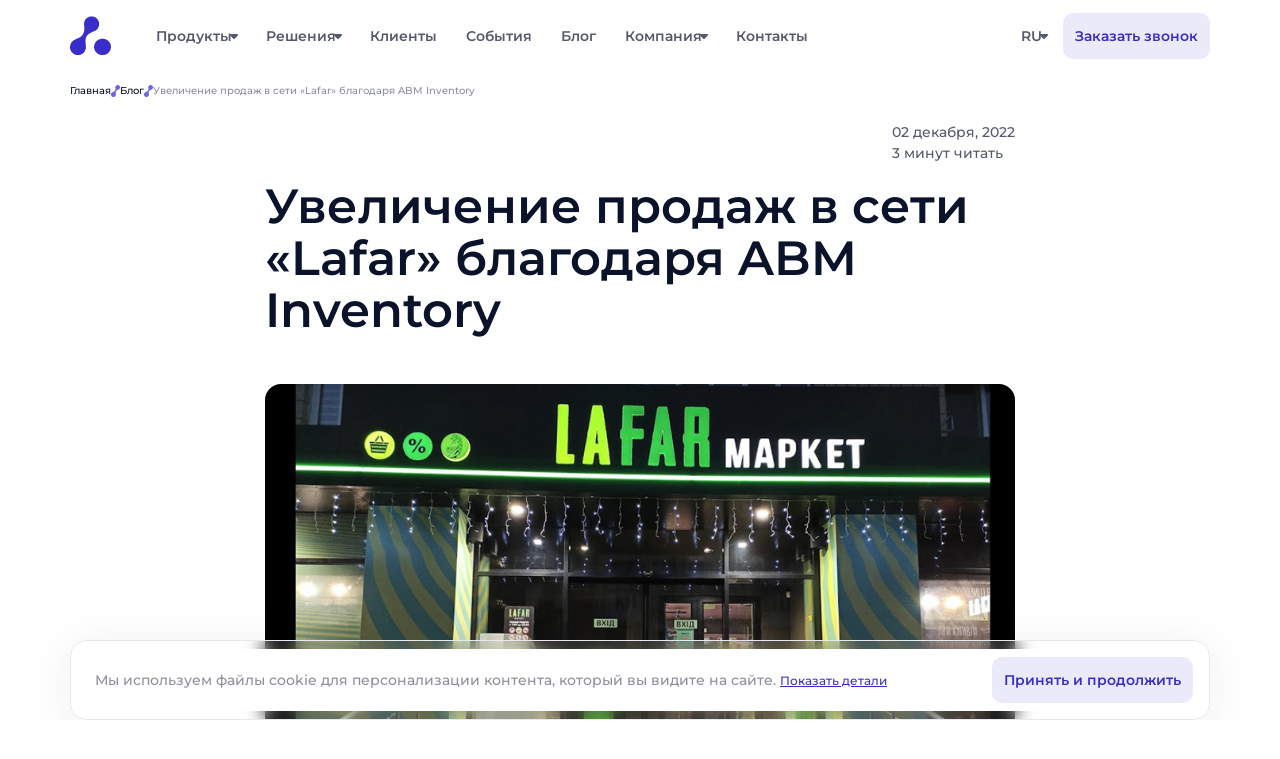

--- FILE ---
content_type: text/html; charset=UTF-8
request_url: https://abmcloud.com/uvelichenie-prodazh-v-seti-lafar-blagodarya-abm-inventory/
body_size: 20391
content:
<!-- 
    Template Name: Статья 
 -->




<!DOCTYPE html>

<html lang="ru-RU" class="no-js">



<head>
    <meta charset="UTF-8">

    <meta name="viewport" content="width=device-width, initial-scale=1.0, maximum-scale=1">

    <title>Увеличение продаж в сети «Lafar» благодаря ABM Inventory — блог ABM Cloud</title>



    <script>(function(html){html.className = html.className.replace(/\bno-js\b/,'js')})(document.documentElement);</script>
<meta name='robots' content='index, follow, max-image-preview:large, max-snippet:-1, max-video-preview:-1' />
	<style>img:is([sizes="auto" i], [sizes^="auto," i]) { contain-intrinsic-size: 3000px 1500px }</style>
	<link rel="alternate" href="https://abmcloud.com/uvelichenie-prodazh-v-seti-lafar-blagodarya-abm-inventory/" hreflang="ru" />
<link rel="alternate" href="https://abmcloud.com/uz/uvelichenie-prodazh-v-seti-lafar-blagodarya-abm-inventory/" hreflang="uz" />

	<!-- This site is optimized with the Yoast SEO plugin v25.6 - https://yoast.com/wordpress/plugins/seo/ -->
	<meta name="description" content="Lafar — это молодая сеть формата «у дома», которая работает с 2020 года и сейчас включает в себя 5 магазинов в восточном регионе Украины. Практически с начала работы сети, компания внедрила систему управления запасами ABM Inventory. Смотрите видео, чтобы узнать каких результатов удалось достичь сети. " />
	<link rel="canonical" href="https://abmcloud.com/uvelichenie-prodazh-v-seti-lafar-blagodarya-abm-inventory/" />
	<meta property="og:locale" content="ru_RU" />
	<meta property="og:locale:alternate" content="uz_UZ" />
	<meta property="og:type" content="article" />
	<meta property="og:title" content="Увеличение продаж в сети «Lafar» благодаря ABM Inventory — блог ABM Cloud" />
	<meta property="og:description" content="Lafar — это молодая сеть формата «у дома», которая работает с 2020 года и сейчас включает в себя 5 магазинов в восточном регионе Украины. Практически с начала работы сети, компания внедрила систему управления запасами ABM Inventory. Смотрите видео, чтобы узнать каких результатов удалось достичь сети. " />
	<meta property="og:url" content="https://abmcloud.com/uvelichenie-prodazh-v-seti-lafar-blagodarya-abm-inventory/" />
	<meta property="og:site_name" content="ABM Cloud" />
	<meta property="article:published_time" content="2022-12-01T23:54:26+00:00" />
	<meta property="article:modified_time" content="2025-04-23T12:13:16+00:00" />
	<meta property="og:image" content="https://abmcloud.com/wp-content/uploads/2022/12/content_img.jpeg" />
	<meta property="og:image:width" content="1023" />
	<meta property="og:image:height" content="634" />
	<meta property="og:image:type" content="image/jpeg" />
	<meta name="author" content="Superabmadmin" />
	<meta name="twitter:card" content="summary_large_image" />
	<meta name="twitter:label1" content="Написано автором" />
	<meta name="twitter:data1" content="Superabmadmin" />
	<meta name="twitter:label2" content="Примерное время для чтения" />
	<meta name="twitter:data2" content="2 минуты" />
	<!-- / Yoast SEO plugin. -->


<script type="text/javascript">
/* <![CDATA[ */
window._wpemojiSettings = {"baseUrl":"https:\/\/s.w.org\/images\/core\/emoji\/16.0.1\/72x72\/","ext":".png","svgUrl":"https:\/\/s.w.org\/images\/core\/emoji\/16.0.1\/svg\/","svgExt":".svg","source":{"concatemoji":"https:\/\/abmcloud.com\/wp-includes\/js\/wp-emoji-release.min.js?ver=bdfd69827c538288b873ba028858ece5"}};
/*! This file is auto-generated */
!function(s,n){var o,i,e;function c(e){try{var t={supportTests:e,timestamp:(new Date).valueOf()};sessionStorage.setItem(o,JSON.stringify(t))}catch(e){}}function p(e,t,n){e.clearRect(0,0,e.canvas.width,e.canvas.height),e.fillText(t,0,0);var t=new Uint32Array(e.getImageData(0,0,e.canvas.width,e.canvas.height).data),a=(e.clearRect(0,0,e.canvas.width,e.canvas.height),e.fillText(n,0,0),new Uint32Array(e.getImageData(0,0,e.canvas.width,e.canvas.height).data));return t.every(function(e,t){return e===a[t]})}function u(e,t){e.clearRect(0,0,e.canvas.width,e.canvas.height),e.fillText(t,0,0);for(var n=e.getImageData(16,16,1,1),a=0;a<n.data.length;a++)if(0!==n.data[a])return!1;return!0}function f(e,t,n,a){switch(t){case"flag":return n(e,"\ud83c\udff3\ufe0f\u200d\u26a7\ufe0f","\ud83c\udff3\ufe0f\u200b\u26a7\ufe0f")?!1:!n(e,"\ud83c\udde8\ud83c\uddf6","\ud83c\udde8\u200b\ud83c\uddf6")&&!n(e,"\ud83c\udff4\udb40\udc67\udb40\udc62\udb40\udc65\udb40\udc6e\udb40\udc67\udb40\udc7f","\ud83c\udff4\u200b\udb40\udc67\u200b\udb40\udc62\u200b\udb40\udc65\u200b\udb40\udc6e\u200b\udb40\udc67\u200b\udb40\udc7f");case"emoji":return!a(e,"\ud83e\udedf")}return!1}function g(e,t,n,a){var r="undefined"!=typeof WorkerGlobalScope&&self instanceof WorkerGlobalScope?new OffscreenCanvas(300,150):s.createElement("canvas"),o=r.getContext("2d",{willReadFrequently:!0}),i=(o.textBaseline="top",o.font="600 32px Arial",{});return e.forEach(function(e){i[e]=t(o,e,n,a)}),i}function t(e){var t=s.createElement("script");t.src=e,t.defer=!0,s.head.appendChild(t)}"undefined"!=typeof Promise&&(o="wpEmojiSettingsSupports",i=["flag","emoji"],n.supports={everything:!0,everythingExceptFlag:!0},e=new Promise(function(e){s.addEventListener("DOMContentLoaded",e,{once:!0})}),new Promise(function(t){var n=function(){try{var e=JSON.parse(sessionStorage.getItem(o));if("object"==typeof e&&"number"==typeof e.timestamp&&(new Date).valueOf()<e.timestamp+604800&&"object"==typeof e.supportTests)return e.supportTests}catch(e){}return null}();if(!n){if("undefined"!=typeof Worker&&"undefined"!=typeof OffscreenCanvas&&"undefined"!=typeof URL&&URL.createObjectURL&&"undefined"!=typeof Blob)try{var e="postMessage("+g.toString()+"("+[JSON.stringify(i),f.toString(),p.toString(),u.toString()].join(",")+"));",a=new Blob([e],{type:"text/javascript"}),r=new Worker(URL.createObjectURL(a),{name:"wpTestEmojiSupports"});return void(r.onmessage=function(e){c(n=e.data),r.terminate(),t(n)})}catch(e){}c(n=g(i,f,p,u))}t(n)}).then(function(e){for(var t in e)n.supports[t]=e[t],n.supports.everything=n.supports.everything&&n.supports[t],"flag"!==t&&(n.supports.everythingExceptFlag=n.supports.everythingExceptFlag&&n.supports[t]);n.supports.everythingExceptFlag=n.supports.everythingExceptFlag&&!n.supports.flag,n.DOMReady=!1,n.readyCallback=function(){n.DOMReady=!0}}).then(function(){return e}).then(function(){var e;n.supports.everything||(n.readyCallback(),(e=n.source||{}).concatemoji?t(e.concatemoji):e.wpemoji&&e.twemoji&&(t(e.twemoji),t(e.wpemoji)))}))}((window,document),window._wpemojiSettings);
/* ]]> */
</script>
<link rel='stylesheet' id='wp-block-library-css' href='https://abmcloud.com/wp-includes/css/dist/block-library/style.min.css?ver=bdfd69827c538288b873ba028858ece5' type='text/css' media='all' />
<style id='classic-theme-styles-inline-css' type='text/css'>
/*! This file is auto-generated */
.wp-block-button__link{color:#fff;background-color:#32373c;border-radius:9999px;box-shadow:none;text-decoration:none;padding:calc(.667em + 2px) calc(1.333em + 2px);font-size:1.125em}.wp-block-file__button{background:#32373c;color:#fff;text-decoration:none}
</style>
<style id='global-styles-inline-css' type='text/css'>
:root{--wp--preset--aspect-ratio--square: 1;--wp--preset--aspect-ratio--4-3: 4/3;--wp--preset--aspect-ratio--3-4: 3/4;--wp--preset--aspect-ratio--3-2: 3/2;--wp--preset--aspect-ratio--2-3: 2/3;--wp--preset--aspect-ratio--16-9: 16/9;--wp--preset--aspect-ratio--9-16: 9/16;--wp--preset--color--black: #000000;--wp--preset--color--cyan-bluish-gray: #abb8c3;--wp--preset--color--white: #ffffff;--wp--preset--color--pale-pink: #f78da7;--wp--preset--color--vivid-red: #cf2e2e;--wp--preset--color--luminous-vivid-orange: #ff6900;--wp--preset--color--luminous-vivid-amber: #fcb900;--wp--preset--color--light-green-cyan: #7bdcb5;--wp--preset--color--vivid-green-cyan: #00d084;--wp--preset--color--pale-cyan-blue: #8ed1fc;--wp--preset--color--vivid-cyan-blue: #0693e3;--wp--preset--color--vivid-purple: #9b51e0;--wp--preset--gradient--vivid-cyan-blue-to-vivid-purple: linear-gradient(135deg,rgba(6,147,227,1) 0%,rgb(155,81,224) 100%);--wp--preset--gradient--light-green-cyan-to-vivid-green-cyan: linear-gradient(135deg,rgb(122,220,180) 0%,rgb(0,208,130) 100%);--wp--preset--gradient--luminous-vivid-amber-to-luminous-vivid-orange: linear-gradient(135deg,rgba(252,185,0,1) 0%,rgba(255,105,0,1) 100%);--wp--preset--gradient--luminous-vivid-orange-to-vivid-red: linear-gradient(135deg,rgba(255,105,0,1) 0%,rgb(207,46,46) 100%);--wp--preset--gradient--very-light-gray-to-cyan-bluish-gray: linear-gradient(135deg,rgb(238,238,238) 0%,rgb(169,184,195) 100%);--wp--preset--gradient--cool-to-warm-spectrum: linear-gradient(135deg,rgb(74,234,220) 0%,rgb(151,120,209) 20%,rgb(207,42,186) 40%,rgb(238,44,130) 60%,rgb(251,105,98) 80%,rgb(254,248,76) 100%);--wp--preset--gradient--blush-light-purple: linear-gradient(135deg,rgb(255,206,236) 0%,rgb(152,150,240) 100%);--wp--preset--gradient--blush-bordeaux: linear-gradient(135deg,rgb(254,205,165) 0%,rgb(254,45,45) 50%,rgb(107,0,62) 100%);--wp--preset--gradient--luminous-dusk: linear-gradient(135deg,rgb(255,203,112) 0%,rgb(199,81,192) 50%,rgb(65,88,208) 100%);--wp--preset--gradient--pale-ocean: linear-gradient(135deg,rgb(255,245,203) 0%,rgb(182,227,212) 50%,rgb(51,167,181) 100%);--wp--preset--gradient--electric-grass: linear-gradient(135deg,rgb(202,248,128) 0%,rgb(113,206,126) 100%);--wp--preset--gradient--midnight: linear-gradient(135deg,rgb(2,3,129) 0%,rgb(40,116,252) 100%);--wp--preset--font-size--small: 13px;--wp--preset--font-size--medium: 20px;--wp--preset--font-size--large: 36px;--wp--preset--font-size--x-large: 42px;--wp--preset--spacing--20: 0.44rem;--wp--preset--spacing--30: 0.67rem;--wp--preset--spacing--40: 1rem;--wp--preset--spacing--50: 1.5rem;--wp--preset--spacing--60: 2.25rem;--wp--preset--spacing--70: 3.38rem;--wp--preset--spacing--80: 5.06rem;--wp--preset--shadow--natural: 6px 6px 9px rgba(0, 0, 0, 0.2);--wp--preset--shadow--deep: 12px 12px 50px rgba(0, 0, 0, 0.4);--wp--preset--shadow--sharp: 6px 6px 0px rgba(0, 0, 0, 0.2);--wp--preset--shadow--outlined: 6px 6px 0px -3px rgba(255, 255, 255, 1), 6px 6px rgba(0, 0, 0, 1);--wp--preset--shadow--crisp: 6px 6px 0px rgba(0, 0, 0, 1);}:where(.is-layout-flex){gap: 0.5em;}:where(.is-layout-grid){gap: 0.5em;}body .is-layout-flex{display: flex;}.is-layout-flex{flex-wrap: wrap;align-items: center;}.is-layout-flex > :is(*, div){margin: 0;}body .is-layout-grid{display: grid;}.is-layout-grid > :is(*, div){margin: 0;}:where(.wp-block-columns.is-layout-flex){gap: 2em;}:where(.wp-block-columns.is-layout-grid){gap: 2em;}:where(.wp-block-post-template.is-layout-flex){gap: 1.25em;}:where(.wp-block-post-template.is-layout-grid){gap: 1.25em;}.has-black-color{color: var(--wp--preset--color--black) !important;}.has-cyan-bluish-gray-color{color: var(--wp--preset--color--cyan-bluish-gray) !important;}.has-white-color{color: var(--wp--preset--color--white) !important;}.has-pale-pink-color{color: var(--wp--preset--color--pale-pink) !important;}.has-vivid-red-color{color: var(--wp--preset--color--vivid-red) !important;}.has-luminous-vivid-orange-color{color: var(--wp--preset--color--luminous-vivid-orange) !important;}.has-luminous-vivid-amber-color{color: var(--wp--preset--color--luminous-vivid-amber) !important;}.has-light-green-cyan-color{color: var(--wp--preset--color--light-green-cyan) !important;}.has-vivid-green-cyan-color{color: var(--wp--preset--color--vivid-green-cyan) !important;}.has-pale-cyan-blue-color{color: var(--wp--preset--color--pale-cyan-blue) !important;}.has-vivid-cyan-blue-color{color: var(--wp--preset--color--vivid-cyan-blue) !important;}.has-vivid-purple-color{color: var(--wp--preset--color--vivid-purple) !important;}.has-black-background-color{background-color: var(--wp--preset--color--black) !important;}.has-cyan-bluish-gray-background-color{background-color: var(--wp--preset--color--cyan-bluish-gray) !important;}.has-white-background-color{background-color: var(--wp--preset--color--white) !important;}.has-pale-pink-background-color{background-color: var(--wp--preset--color--pale-pink) !important;}.has-vivid-red-background-color{background-color: var(--wp--preset--color--vivid-red) !important;}.has-luminous-vivid-orange-background-color{background-color: var(--wp--preset--color--luminous-vivid-orange) !important;}.has-luminous-vivid-amber-background-color{background-color: var(--wp--preset--color--luminous-vivid-amber) !important;}.has-light-green-cyan-background-color{background-color: var(--wp--preset--color--light-green-cyan) !important;}.has-vivid-green-cyan-background-color{background-color: var(--wp--preset--color--vivid-green-cyan) !important;}.has-pale-cyan-blue-background-color{background-color: var(--wp--preset--color--pale-cyan-blue) !important;}.has-vivid-cyan-blue-background-color{background-color: var(--wp--preset--color--vivid-cyan-blue) !important;}.has-vivid-purple-background-color{background-color: var(--wp--preset--color--vivid-purple) !important;}.has-black-border-color{border-color: var(--wp--preset--color--black) !important;}.has-cyan-bluish-gray-border-color{border-color: var(--wp--preset--color--cyan-bluish-gray) !important;}.has-white-border-color{border-color: var(--wp--preset--color--white) !important;}.has-pale-pink-border-color{border-color: var(--wp--preset--color--pale-pink) !important;}.has-vivid-red-border-color{border-color: var(--wp--preset--color--vivid-red) !important;}.has-luminous-vivid-orange-border-color{border-color: var(--wp--preset--color--luminous-vivid-orange) !important;}.has-luminous-vivid-amber-border-color{border-color: var(--wp--preset--color--luminous-vivid-amber) !important;}.has-light-green-cyan-border-color{border-color: var(--wp--preset--color--light-green-cyan) !important;}.has-vivid-green-cyan-border-color{border-color: var(--wp--preset--color--vivid-green-cyan) !important;}.has-pale-cyan-blue-border-color{border-color: var(--wp--preset--color--pale-cyan-blue) !important;}.has-vivid-cyan-blue-border-color{border-color: var(--wp--preset--color--vivid-cyan-blue) !important;}.has-vivid-purple-border-color{border-color: var(--wp--preset--color--vivid-purple) !important;}.has-vivid-cyan-blue-to-vivid-purple-gradient-background{background: var(--wp--preset--gradient--vivid-cyan-blue-to-vivid-purple) !important;}.has-light-green-cyan-to-vivid-green-cyan-gradient-background{background: var(--wp--preset--gradient--light-green-cyan-to-vivid-green-cyan) !important;}.has-luminous-vivid-amber-to-luminous-vivid-orange-gradient-background{background: var(--wp--preset--gradient--luminous-vivid-amber-to-luminous-vivid-orange) !important;}.has-luminous-vivid-orange-to-vivid-red-gradient-background{background: var(--wp--preset--gradient--luminous-vivid-orange-to-vivid-red) !important;}.has-very-light-gray-to-cyan-bluish-gray-gradient-background{background: var(--wp--preset--gradient--very-light-gray-to-cyan-bluish-gray) !important;}.has-cool-to-warm-spectrum-gradient-background{background: var(--wp--preset--gradient--cool-to-warm-spectrum) !important;}.has-blush-light-purple-gradient-background{background: var(--wp--preset--gradient--blush-light-purple) !important;}.has-blush-bordeaux-gradient-background{background: var(--wp--preset--gradient--blush-bordeaux) !important;}.has-luminous-dusk-gradient-background{background: var(--wp--preset--gradient--luminous-dusk) !important;}.has-pale-ocean-gradient-background{background: var(--wp--preset--gradient--pale-ocean) !important;}.has-electric-grass-gradient-background{background: var(--wp--preset--gradient--electric-grass) !important;}.has-midnight-gradient-background{background: var(--wp--preset--gradient--midnight) !important;}.has-small-font-size{font-size: var(--wp--preset--font-size--small) !important;}.has-medium-font-size{font-size: var(--wp--preset--font-size--medium) !important;}.has-large-font-size{font-size: var(--wp--preset--font-size--large) !important;}.has-x-large-font-size{font-size: var(--wp--preset--font-size--x-large) !important;}
:where(.wp-block-post-template.is-layout-flex){gap: 1.25em;}:where(.wp-block-post-template.is-layout-grid){gap: 1.25em;}
:where(.wp-block-columns.is-layout-flex){gap: 2em;}:where(.wp-block-columns.is-layout-grid){gap: 2em;}
:root :where(.wp-block-pullquote){font-size: 1.5em;line-height: 1.6;}
</style>
<link rel='stylesheet' id='reset-css' href='https://abmcloud.com/wp-content/themes/abm/assets/css/reset.css?ver=1764768191' type='text/css' media='all' />
<link rel='stylesheet' id='lightslider-css' href='https://abmcloud.com/wp-content/themes/abm/assets/css/lightslider.css?ver=1722075795' type='text/css' media='all' />
<link rel='stylesheet' id='styles-css' href='https://abmcloud.com/wp-content/themes/abm/assets/css/styles.css?ver=1762942283' type='text/css' media='all' />
<link rel='stylesheet' id='pop-up-css' href='https://abmcloud.com/wp-content/themes/abm/assets/css/pop-up.css?ver=1760512445' type='text/css' media='all' />
<link rel='stylesheet' id='intl-css' href='https://abmcloud.com/wp-content/themes/abm/assets/css/intlTelInput.css?ver=1725468060' type='text/css' media='all' />
<link rel='stylesheet' id='main-css' href='https://abmcloud.com/wp-content/themes/abm/assets/css/main.css?ver=1721038177' type='text/css' media='all' />
<link rel='stylesheet' id='block-cta-css' href='https://abmcloud.com/wp-content/themes/abm/assets/css/block-cta.css?ver=1762942283' type='text/css' media='all' />
<link rel='stylesheet' id='article-css' href='https://abmcloud.com/wp-content/themes/abm/assets/css/article.css?ver=1761731570' type='text/css' media='all' />
<link rel="alternate" title="oEmbed (JSON)" type="application/json+oembed" href="https://abmcloud.com/wp-json/oembed/1.0/embed?url=https%3A%2F%2Fabmcloud.com%2Fuvelichenie-prodazh-v-seti-lafar-blagodarya-abm-inventory%2F" />
<link rel="alternate" title="oEmbed (XML)" type="text/xml+oembed" href="https://abmcloud.com/wp-json/oembed/1.0/embed?url=https%3A%2F%2Fabmcloud.com%2Fuvelichenie-prodazh-v-seti-lafar-blagodarya-abm-inventory%2F&#038;format=xml" />
<link rel="icon" href="https://abmcloud.com/wp-content/uploads/2024/02/logo.svg" sizes="32x32" />
<link rel="icon" href="https://abmcloud.com/wp-content/uploads/2024/02/logo.svg" sizes="192x192" />
<link rel="apple-touch-icon" href="https://abmcloud.com/wp-content/uploads/2024/02/logo.svg" />
<meta name="msapplication-TileImage" content="https://abmcloud.com/wp-content/uploads/2024/02/logo.svg" />



            <!-- <link rel="alternate" href="" hreflang="en-US" /> -->
                <!-- <link rel="alternate" href="" hreflang="uk-UA" /> -->
                <!-- <link rel="alternate" href="" hreflang="ru-RU" /> -->
    <!--  -->



    

            <!-- Google Tag Manager -->
        <script>(function(w,d,s,l,i){w[l]=w[l]||[];w[l].push({'gtm.start':
            new Date().getTime(),event:'gtm.js'});var f=d.getElementsByTagName(s)[0],
            j=d.createElement(s),dl=l!='dataLayer'?'&l='+l:'';j.async=true;j.src=
            'https://www.googletagmanager.com/gtm.js?id='+i+dl;f.parentNode.insertBefore(j,f);
        })(window,document,'script','dataLayer','GTM-5BBPGR');</script>
        <!-- End Google Tag Manager -->

        <!-- Google tag (gtag.js) event - delayed navigation helper -->
      <script>
        // Helper function to delay opening a URL until a gtag event is sent.
        // Call it in response to an action that should navigate to a URL.
        function gtagSendEvent(url) {
          var callback = function () {
            if (typeof url === 'string') {
              window.location = url;
            }
          };
          gtag('event', 'Presentation_click', {
            'event_callback': callback,
            'event_timeout': 2000,
            // <event_parameters>
          });
          return false;
        }
      </script>


      <!-- Google tag (gtag.js) event - delayed navigation helper -->
      <script>
        // Helper function to delay opening a URL until a gtag event is sent.
        // Call it in response to an action that should navigate to a URL.
        function gtagSendEvent(url) {
          var callback = function () {
            if (typeof url === 'string') {
              window.location = url;
            }
          };
          gtag('event', 'callback', {
            'event_callback': callback,
            'event_timeout': 2000,
            // <event_parameters>
          });
          return false;
        }
      </script>

      <!-- Google tag (gtag.js) event - delayed navigation helper -->
      <script>
        // Helper function to delay opening a URL until a gtag event is sent.
        // Call it in response to an action that should navigate to a URL.
        function gtagSendEvent(url) {
          var callback = function () {
            if (typeof url === 'string') {
              window.location = url;
            }
          };
          gtag('event', 'form_submit', {
            'event_callback': callback,
            'event_timeout': 2000,
            // <event_parameters>
          });
          return false;
        }
      </script>
      
      <!-- Meta Pixel Code -->
      <script>
        !function(f,b,e,v,n,t,s)
        {if(f.fbq)return;n=f.fbq=function(){n.callMethod?
            n.callMethod.apply(n,arguments):n.queue.push(arguments)};
          if(!f._fbq)f._fbq=n;n.push=n;n.loaded=!0;n.version='2.0';
          n.queue=[];t=b.createElement(e);t.async=!0;
          t.src=v;s=b.getElementsByTagName(e)[0];
          s.parentNode.insertBefore(t,s)}(window, document,'script',
            'https://connect.facebook.net/en_US/fbevents.js');
        fbq('init', '1227102222769948');
        fbq('track', 'PageView');
      </script>
      <noscript><img height="1" width="1" style="display:none"
            src="https://www.facebook.com/tr?id=1227102222769948&ev=PageView&noscript=1"
        /></noscript>
      <!-- End Meta Pixel Code -->

      <script async src="https://api.unitalk.cloud/script/12161/2914"></script>

    
      <script type="application/ld+json">
    {
      "@context": "https://schema.org",
      "@type": "Organization",
      "name": "abmcloud",
      "url": "https://abmcloud.com",
      "logo": "https://abmcloud.com/wp-content/themes/abm/assets/img/icons/logo-mob.png",
      "sameAs": [
        "https://www.facebook.com/abmcloud",
        "https://www.linkedin.com/company/3861028",
        "https://www.youtube.com/c/Abmcloud"
      ]
      ,"contactPoint": [{
        "@type": "ContactPoint",
        "telephone": "+372 640-60-53",
            "contactType": "customer service",
            "areaServed": {
                "@type": "AdministrativeArea",
                "name": "Таллин",
                "alternateName": "Эстония"
            }
      },{
        "@type": "ContactPoint",
        "telephone": "+38073 422-27-14",
            "contactType": "customer service",
            "areaServed": {
                "@type": "AdministrativeArea",
                "name": "Киев",
                "alternateName": "Украина"
            }
      },{
        "@type": "ContactPoint",
        "telephone": "+995 706 70-63-82",
            "contactType": "customer service",
            "areaServed": {
                "@type": "AdministrativeArea",
                "name": "Тбилиси",
                "alternateName": "Грузия"
            }
      },{
        "@type": "ContactPoint",
        "telephone": "+998 781 22-85-55",
            "contactType": "customer service",
            "areaServed": {
                "@type": "AdministrativeArea",
                "name": "Ташкент",
                "alternateName": "Узбекистан"
            }
      },{
        "@type": "ContactPoint",
        "telephone": "+770 59 25-31-32",
            "contactType": "customer service",
            "areaServed": {
                "@type": "AdministrativeArea",
                "name": "Астана",
                "alternateName": "Казахстан"
            }
      },{
        "@type": "ContactPoint",
        "telephone": "+373 22 88-41-21",
            "contactType": "customer service",
            "areaServed": {
                "@type": "AdministrativeArea",
                "name": "Кишинёв",
                "alternateName": "Молдова"
            }
      }]    }
  </script>
      <script type="application/ld+json">
    {
      "@context": "https://schema.org",
      "@type": "Article",
      "mainEntityOfPage": {
        "@type": "WebPage",
        "@id": "https://abmcloud.com/uvelichenie-prodazh-v-seti-lafar-blagodarya-abm-inventory/"
      },
      "headline": "Увеличение продаж в сети «Lafar» благодаря ABM Inventory",
      "image": "https://abmcloud.com/wp-content/uploads/2022/12/content_img.jpeg", "datePublished": "2022-12-02T01:54:26+00:00",
      "dateModified": "2025-04-23T15:13:16+00:00",
      "author": {
        "@type": "Person",
        "name": "Superabmadmin"
      },
      "publisher": {
        "@type": "Organization",
        "name": "abmcloud",
        "logo": {
          "@type": "ImageObject",
          "url": "https://abmcloud.com/wp-content/themes/abm/assets/img/icons/logo-mob.png"
        }
      },
      "description": "Lafar — это молодая сеть формата «у дома», которая работает с 2020 года и сейчас включает в себя 5 магазинов в восточном регионе Украины. При каждом супермаркете работает кафе семейного типа LaCafe, где можно попробовать фирменное меню: пиццу, бургеры, блюда домашней кухни. Также у сети есть собственные пекарни и мини-коптильни для рыбы и мяса. Компания [&hellip;]"
    }
  </script>
            
  <script>
    fbq('track', 'SubmitApplication');
  </script>
  <script>
    fbq('track', 'Contact');
  </script>
</head>


<body class="wp-singular post-template-default single single-post postid-65081 single-format-standard wp-theme-abm">
        <!-- Google Tag Manager (noscript) -->
    <noscript><iframe src="https://www.googletagmanager.com/ns.html?id=GTM-5BBPGR"
        height="0" width="0" style="display:none;visibility:hidden"></iframe></noscript>
    <!-- End Google Tag Manager (noscript) -->
    
    <div class="page__wrapper page2 article-page">

        <header class="header">

            <div class="header__container container">

                <a href="https://abmcloud.com" class="header__logo logo">

                    
                        <img height="20" width="132" class="logo-mob" src="https://abmcloud.com/wp-content/uploads/2024/02/logo-mob.svg" alt="" title="logo-mob" />

                    


                    
                        <img height="42" width="41" class="logo-desktop" src="https://abmcloud.com/wp-content/uploads/2024/02/logo.svg" alt="" title="logo" />

                    
                </a>



                <div class="header__right header__right-desc ">

                    <div class="header__lang">

                        <ul class="menu__list lang__list-wrapper">

                            <li class="menu__item dropdown">

                                
                                        <div class="dropdown__summary menu__summary">ru</div>

                                
                                <div class="dropdown__block">

                                    <ul class="lang__list">

                                        <li class="lang__item active"><a href="https://abmcloud.com/uk/news/" >ua</a></li><li class="lang__item active">ru</li><li class="lang__item active"><a href="https://abmcloud.com/en/news/" >en</a></li>
                                    </ul>

                                </div>

                            </li>

                        </ul>

                    </div>



                    
                        <a href="javascript:void(0)" class="header__btn secondary__btn btn" onclick="showNextelButton()">

                            <span class="button-content">Заказать звонок</span>

                        </a>

                    
                </div>

                <div class="header__menu menu">

                    <div class="menu__icon">

                        <span></span>

                    </div>

                    <div class="menu__wrapper">

                        
                            <nav class="menu__nav">

                                <ul class="menu__list">

                                    


                                        
                                            
                                                <li class="menu__item dropdown">

                                                    <a href="https://abmcloud.com/abm-soft/" target="_self" class="dropdown__summary menu__summary">Продукты</a>
                                                    <span><img src="https://abmcloud.com/wp-content/themes/abm/assets/img/icons/menu-mob-arrow.svg" alt="menu arrow" loading="lazy"></span>
                                                    <div class="dropdown__block">

                                                        <button class="dropdown__back">

                                                            Меню
                                                        </button>

                                                        <div class="dropdown__container">

                                                            <!-- href="" target=""  -->
                                                            <div class="dropdown__header">

                                                                
                                                                    <div class="dropdown__logo">

                                                                        <img width="24" height="24" src="https://abmcloud.com/wp-content/uploads/2024/02/logo.svg" alt="" loading="lazy">

                                                                    </div>

                                                                


                                                                <div class="dropdown__titles">

                                                                    
                                                                        <div>Системы для бизнеса</div>

                                                                    
                                                                </div>

                                                            </div>

                                                            <div class="dropdown__list-wrapper">



                                                                




                                                                    
                                                                        <ul class="dropdown__list">

                                                                            
                                                                                
                                                                                    <li class="dropdown__item">

                                                                                        <a href="https://abmcloud.com/abm-soft/abm-inventory/" target="_self">ABM Inventory</a>

                                                                                    </li>

                                                                                
                                                                            
                                                                                
                                                                                    <li class="dropdown__item">

                                                                                        <a href="https://abmcloud.com/abm-soft/abm-shelf/" target="_self">ABM Shelf</a>

                                                                                    </li>

                                                                                
                                                                            
                                                                                
                                                                                    <li class="dropdown__item">

                                                                                        <a href="https://abmcloud.com/abm-soft/abm-assortment/" target="_self">ABM Assortment</a>

                                                                                    </li>

                                                                                
                                                                            
                                                                                
                                                                                    <li class="dropdown__item">

                                                                                        <a href="https://abmcloud.com/abm-soft/abm-loyalty/" target="_self">ABM Loyalty</a>

                                                                                    </li>

                                                                                
                                                                            
                                                                                
                                                                                    <li class="dropdown__item">

                                                                                        <a href="https://abmcloud.com/abm-soft/abm-tms/" target="_self">ABM Rinkai TMS</a>

                                                                                    </li>

                                                                                
                                                                            
                                                                                
                                                                                    <li class="dropdown__item">

                                                                                        <a href="https://abmcloud.com/abm-soft/abm-route-sense/" target="_self">ABM Route Sense</a>

                                                                                    </li>

                                                                                
                                                                            
                                                                                
                                                                                    <li class="dropdown__item">

                                                                                        <a href="https://abmcloud.com/abm-soft/abm-movelix/" target="_self">ABM Movelix</a>

                                                                                    </li>

                                                                                
                                                                            
                                                                        </ul>

                                                                    


                                                                




                                                                    
                                                                        <ul class="dropdown__list">

                                                                            
                                                                                
                                                                                    <li class="dropdown__item">

                                                                                        <a href="https://abmcloud.com/abm-soft/abm-wms/" target="_self">ABM WMS</a>

                                                                                    </li>

                                                                                
                                                                            
                                                                                
                                                                                    <li class="dropdown__item">

                                                                                        <a href="https://abmcloud.com/abm-soft/abm-yms/" target="_self">ABM YMS</a>

                                                                                    </li>

                                                                                
                                                                            
                                                                                
                                                                                    <li class="dropdown__item">

                                                                                        <a href="https://abmcloud.com/abm-soft/intuiflow/" target="_self">INTUIFLOW</a>

                                                                                    </li>

                                                                                
                                                                            
                                                                                
                                                                                    <li class="dropdown__item">

                                                                                        <a href="https://abmcloud.com/abm-soft/abm-digital-distribution/" target="_self">ABM Digital Distribution</a>

                                                                                    </li>

                                                                                
                                                                            
                                                                                
                                                                                    <li class="dropdown__item">

                                                                                        <a href="https://abmcloud.com/abm-soft/abm-b2b-portal/" target="_self">ABM B2B Portal</a>

                                                                                    </li>

                                                                                
                                                                            
                                                                                
                                                                                    <li class="dropdown__item">

                                                                                        <a href="https://abmcloud.com/abm-soft/abm-finance/" target="_self">ABM Finance</a>

                                                                                    </li>

                                                                                
                                                                            
                                                                                
                                                                                    <li class="dropdown__item">

                                                                                        <a href="https://abmcloud.com/abm-soft/farseer/" target="_self">Farseer</a>

                                                                                    </li>

                                                                                
                                                                            
                                                                        </ul>

                                                                    


                                                                
                                                            </div>

                                                        </div>

                                                    </div>

                                                </li>

                                            


                                            
                                    


                                        
                                            
                                                <li class="menu__item dropdown">

                                                    <a href="https://abmcloud.com/solution/" target="_self" class="dropdown__summary menu__summary">Решения</a>
                                                    <span><img src="https://abmcloud.com/wp-content/themes/abm/assets/img/icons/menu-mob-arrow.svg" alt="menu arrow" loading="lazy"></span>
                                                    <div class="dropdown__block">

                                                        <button class="dropdown__back">

                                                            Меню
                                                        </button>

                                                        <div class="dropdown__container">

                                                            <!-- href="" target=""  -->
                                                            <div class="dropdown__header">

                                                                
                                                                    <div class="dropdown__logo">

                                                                        <img width="24" height="24" src="https://abmcloud.com/wp-content/uploads/2024/02/logo.svg" alt="" loading="lazy">

                                                                    </div>

                                                                


                                                                <div class="dropdown__titles">

                                                                    
                                                                        <div>Автоматизация и управление</div>

                                                                    
                                                                </div>

                                                            </div>

                                                            <div class="dropdown__list-wrapper">



                                                                




                                                                    
                                                                        <ul class="dropdown__list">

                                                                            
                                                                                
                                                                                    <li class="dropdown__item">

                                                                                        <a href="https://abmcloud.com/solution/stocks/" target="_self">Запасы в ритейле</a>

                                                                                    </li>

                                                                                
                                                                            
                                                                                
                                                                                    <li class="dropdown__item">

                                                                                        <a href="https://abmcloud.com/solution/merchandajzing/" target="_self">Мерчандайзинг</a>

                                                                                    </li>

                                                                                
                                                                            
                                                                                
                                                                                    <li class="dropdown__item">

                                                                                        <a href="https://abmcloud.com/solution/klienty/" target="_self">Лояльность</a>

                                                                                    </li>

                                                                                
                                                                            
                                                                                
                                                                                    <li class="dropdown__item">

                                                                                        <a href="https://abmcloud.com/solution/assortiment/" target="_self">Ассортимент</a>

                                                                                    </li>

                                                                                
                                                                            
                                                                                
                                                                                    <li class="dropdown__item">

                                                                                        <a href="https://abmcloud.com/solution/inventories-in-production/" target="_self">Запасы на производстве</a>

                                                                                    </li>

                                                                                
                                                                            
                                                                                
                                                                                    <li class="dropdown__item">

                                                                                        <a href="https://abmcloud.com/solution/warehouse/" target="_self">Складская логистика</a>

                                                                                    </li>

                                                                                
                                                                            
                                                                        </ul>

                                                                    


                                                                




                                                                    
                                                                        <ul class="dropdown__list">

                                                                            
                                                                                
                                                                                    <li class="dropdown__item">

                                                                                        <a href="https://abmcloud.com/solution/logistyka/" target="_self">Транспортная логистика</a>

                                                                                    </li>

                                                                                
                                                                            
                                                                                
                                                                                    <li class="dropdown__item">

                                                                                        <a href="https://abmcloud.com/solution/darkstores/" target="_self">Дарксторы</a>

                                                                                    </li>

                                                                                
                                                                            
                                                                                
                                                                                    <li class="dropdown__item">

                                                                                        <a href="https://abmcloud.com/solution/sales-agents/" target="_self">Торговые агенты и B2B e-commerce</a>

                                                                                    </li>

                                                                                
                                                                            
                                                                                
                                                                                    <li class="dropdown__item">

                                                                                        <a href="https://abmcloud.com/solution/finance/" target="_self">Финансы</a>

                                                                                    </li>

                                                                                
                                                                            
                                                                                
                                                                                    <li class="dropdown__item">

                                                                                        <a href="https://abmcloud.com/solution/abm-supply-chain-platform/" target="_self">Платформа для производителей и дистрибьюторов</a>

                                                                                    </li>

                                                                                
                                                                            
                                                                                
                                                                                    <li class="dropdown__item">

                                                                                        <a href="https://abmcloud.com/solution/abm-retail-platform/" target="_self">Платформа для ритейлеров</a>

                                                                                    </li>

                                                                                
                                                                            
                                                                        </ul>

                                                                    


                                                                
                                                            </div>

                                                        </div>

                                                    </div>

                                                </li>

                                            


                                            
                                    


                                        
                                                <li class="menu__item">

                                                    <a href="https://abmcloud.com/our-clients/" target="_self" class="menu__summary">Клиенты</a>

                                                </li>

                                            
                                        
                                    


                                        
                                                <li class="menu__item">

                                                    <a href="https://abmcloud.com/events/" target="_self" class="menu__summary">События</a>

                                                </li>

                                            
                                        
                                    


                                        
                                                <li class="menu__item">

                                                    <a href="https://abmcloud.com/news/" target="_self" class="menu__summary">Блог</a>

                                                </li>

                                            
                                        
                                    


                                        
                                            
                                                <li class="menu__item dropdown">

                                                    <a href="https://abmcloud.com/abm-cloud/" target="_self" class="dropdown__summary menu__summary">Компания</a>
                                                    <span><img src="https://abmcloud.com/wp-content/themes/abm/assets/img/icons/menu-mob-arrow.svg" alt="menu arrow" loading="lazy"></span>
                                                    <div class="dropdown__block">

                                                        <button class="dropdown__back">

                                                            Меню
                                                        </button>

                                                        <div class="dropdown__container">

                                                            <!-- href="" target=""  -->
                                                            <div class="dropdown__header">

                                                                
                                                                    <div class="dropdown__logo">

                                                                        <img width="24" height="24" src="https://abmcloud.com/wp-content/uploads/2024/02/logo.svg" alt="" loading="lazy">

                                                                    </div>

                                                                


                                                                <div class="dropdown__titles">

                                                                    
                                                                        <div>Взаимодействие в деталях</div>

                                                                    
                                                                </div>

                                                            </div>

                                                            <div class="dropdown__list-wrapper">



                                                                




                                                                    
                                                                        <ul class="dropdown__list">

                                                                            
                                                                                
                                                                                    <li class="dropdown__item">

                                                                                        <a href="https://abmcloud.com/partneram/" target="_self">Партнерам</a>

                                                                                    </li>

                                                                                
                                                                            
                                                                                
                                                                                    <li class="dropdown__item">

                                                                                        <a href="https://abmcloud.com/career/" target="_self">Карьера</a>

                                                                                    </li>

                                                                                
                                                                            
                                                                                
                                                                                    <li class="dropdown__item">

                                                                                        <a href="https://abmcloud.com/vacancies/" target="_self">Вакансии</a>

                                                                                    </li>

                                                                                
                                                                            
                                                                        </ul>

                                                                    


                                                                




                                                                    
                                                                        <ul class="dropdown__list">

                                                                            
                                                                                
                                                                                    <li class="dropdown__item">

                                                                                        <a href="https://abmcloud.com/implementation/" target="_self">Внедрение</a>

                                                                                    </li>

                                                                                
                                                                            
                                                                                
                                                                                    <li class="dropdown__item">

                                                                                        <a href="https://abmcloud.com/customer-success/" target="_self">Customer Success</a>

                                                                                    </li>

                                                                                
                                                                            
                                                                        </ul>

                                                                    


                                                                
                                                            </div>

                                                        </div>

                                                    </div>

                                                </li>

                                            


                                            
                                    


                                        
                                                <li class="menu__item">

                                                    <a href="https://abmcloud.com/contacts/" target="_self" class="menu__summary">Контакты</a>

                                                </li>

                                            
                                        
                                    
                                </ul>

                            </nav>

                        


                        <div class="header__right header__right-mob">

                            <div class="header__lang">

                                <div class="lang">

                                    <ul class="lang__list lang__list-mob">

                                        <li class="lang__item active"><a href="https://abmcloud.com/uk/news/" >ua</a></li><li class="lang__item active">ru</li><li class="lang__item active"><a href="https://abmcloud.com/en/news/" >en</a></li>
                                    </ul>

                                </div>

                            </div>



                            
                                <a href="javascript:void(0)" class="header__btn secondary__btn btn" onclick="openPopUp('.js-pop-up-callback')">

                                    <span class="button-content">Заказать звонок</span>

                                </a>

                            
                        </div>

                    </div>

                </div>

            </div>

        </header>

        <div class="dark-wrapper">

            <main class="main">
            <div class="breadcookies"><div class="container breadcookies__container "><a class="breadcookies__item"  href="https://abmcloud.com/">Главная</a><div class="breadcookies__icon" style="background: url(https://abmcloud.com/wp-content/themes/abm/assets/img/icons/bread-cookies-icon.svg) no-repeat;"></div><a class="breadcookies__item" href="https://abmcloud.com/news/">Блог</a><div class="breadcookies__icon" style="background: url(https://abmcloud.com/wp-content/themes/abm/assets/img/icons/bread-cookies-icon.svg) no-repeat;"></div><div class="breadcookies__item breadcookies__item-current">Увеличение продаж в сети «Lafar» благодаря ABM Inventory</div></div></div><!-- .breadcrumbs -->  <script type="application/ld+json">
    {
      "@context": "https://schema.org",
      "@type": "BreadcrumbList",
      "itemListElement": [{"@type":"ListItem","position":1,"name":"\u23e9 \u0413\u043b\u0430\u0432\u043d\u0430\u044f","item":"https:\/\/abmcloud.com\/"},{"@type":"ListItem","position":2,"name":"\u2b50 \u0411\u043b\u043e\u0433","item":"https:\/\/abmcloud.com\/news\/"},{"@type":"ListItem","position":3,"name":"\u2705 \u0423\u0432\u0435\u043b\u0438\u0447\u0435\u043d\u0438\u0435 \u043f\u0440\u043e\u0434\u0430\u0436 \u0432 \u0441\u0435\u0442\u0438 \u00abLafar\u00bb \u0431\u043b\u0430\u0433\u043e\u0434\u0430\u0440\u044f ABM Inventory"}]    }
  </script>



<section class="article">
    <div class="container">
        <div class="article__container">
            <div class="article__padding">
                <div class="article__header animate-on-scroll">
                                            <div class="article__author">
                            
                            <div class="author__info">
                                
                                                            </div>
                        </div>
                    
                    <div class="article__date">
                        <span>02 декабря, 2022</span>

                                                    <span>·</span>
                            <span>3 минут читать</span>
                                            </div>
                </div>

                <div class="article__content">
                    <h1 class="article__title animate-on-scroll">
                        Увеличение продаж в сети «Lafar» благодаря ABM Inventory                    </h1>

                                            <div class="article__main-img img-wrapper animate-on-scroll">
                                                                                <img width="1023" height="634" src="https://abmcloud.com/wp-content/uploads/2022/12/content_img.jpeg" class="attachment-post-thumbnail size-post-thumbnail wp-post-image" alt="Lafar" loading="lazy" decoding="async" srcset="https://abmcloud.com/wp-content/uploads/2022/12/content_img.jpeg 1023w, https://abmcloud.com/wp-content/uploads/2022/12/content_img-300x186.jpeg 300w, https://abmcloud.com/wp-content/uploads/2022/12/content_img-768x476.jpeg 768w, https://abmcloud.com/wp-content/uploads/2022/12/content_img-323x200.jpeg 323w" sizes="auto, (max-width: 1023px) 100vw, 1023px" />                                                  </div>
                    
                    <div class="article__block animate-on-scroll">
                        
<p>Lafar — это молодая сеть формата «у дома», которая работает с 2020 года и сейчас включает в себя 5 магазинов в восточном регионе Украины. При каждом супермаркете работает кафе семейного типа LaCafe, где можно попробовать фирменное меню: пиццу, бургеры, блюда домашней кухни. Также у сети есть собственные пекарни и мини-коптильни для рыбы и мяса. Компания ставит в приоритет качество продуктов и обслуживания, чтобы для клиентов Lafar покупки всегда проходили быстро и приятно.</p>



<p>Практически с начала работы сети, компания внедрила <a href="https://abmcloud.com/abm-soft/abm-inventory/">систему управления запасами ABM Inventory</a>. Перед началом проекта были определены цели, которые необходимо достичь:</p>



<ul class="wp-block-list">
<li>взять под контроль overstock и out-of-stock, чтобы они не росли даже при открытии новых магазинов;</li>



<li>уменьшить нелогичные товарные запасы;</li>



<li>снизить оборачиваемость;</li>



<li>обеспечить отсутствие товара без движения и не допустить излишки увеличить доступность топ-товаров до уровня 90%.</li>
</ul>



<p>Смотрите видео и узнайте о том, как проходил процесс внедрения и каких целей удалось достичь команде ABM Inventory совместно с розничной сетью «Lafar».</p>


<div class="youtube-player" data-id="f50Xjp7sJ1E">
                        <img decoding="async" class="youtube-player__preview" src="https://i.ytimg.com/vi/f50Xjp7sJ1E/hqdefault.jpg" alt="YouTube video" loading="lazy"><br />
                        <img decoding="async" class="youtube-player__play" src="https://abmcloud.com/wp-content/themes/abm/assets/img/icons/youtube.svg" alt="youtube play icon" loading="lazy">
                    </div>
                    </div>
                </div>
            </div>

            <div class="article__footer-right">
                <p>Поделиться</p>

                <div class="artcile__socials">
                    <a href="http://www.facebook.com/sharer.php?u=https://abmcloud.com/uvelichenie-prodazh-v-seti-lafar-blagodarya-abm-inventory/&t=Увеличение продаж в сети «Lafar» благодаря ABM Inventory" target="_blank" class="artcile__social img-wrapper">
                        <svg width="16" height="16" viewBox="0 0 16 16" fill="none" xmlns="http://www.w3.org/2000/svg">
                            <path d="M8.0314 0.5C3.87197 0.5 0.5 3.87197 0.5 8.0314C0.5 11.7619 3.21522 14.8514 6.77531 15.4497V9.60265H4.95852V7.49854H6.77531V5.94706C6.77531 4.14688 7.8748 3.16589 9.48092 3.16589C10.2501 3.16589 10.9112 3.22321 11.1031 3.24846V5.13012L9.98916 5.13066C9.11589 5.13066 8.94752 5.54555 8.94752 6.15459V7.49747H11.0312L10.7595 9.60158H8.94752V15.5C12.6738 15.0465 15.5627 11.8783 15.5627 8.02924C15.5627 3.87197 12.1907 0.5 8.0314 0.5Z" fill="#392EC9" />
                        </svg>
                    </a>
                    <a href="https://www.linkedin.com/shareArticle?mini=true&url=https%3A%2F%2Fabmcloud.com%2Fuvelichenie-prodazh-v-seti-lafar-blagodarya-abm-inventory%2F&title=Увеличение продаж в сети «Lafar» благодаря ABM Inventory&summary=Lafar — это молодая сеть формата «у дома», которая работает с 2020 года и сейчас включает в себя 5 магазинов в восточном регионе Украины. При каждом супермаркете работает кафе семейного типа LaCafe, где можно попробовать фирменное меню: пиццу, бургеры, блюда домашней кухни. Также у сети есть собственные пекарни и мини-коптильни для рыбы и мяса. Компания [&hellip;]" target="_blank" class="artcile__social img-wrapper">
                        <svg width="16" height="16" viewBox="0 0 16 16" fill="none" xmlns="http://www.w3.org/2000/svg">
                            <path d="M13.8182 0H2.18182C1.60316 0 1.04821 0.229869 0.63904 0.63904C0.229869 1.04821 0 1.60316 0 2.18182L0 13.8182C0 14.3968 0.229869 14.9518 0.63904 15.361C1.04821 15.7701 1.60316 16 2.18182 16H13.8182C14.3968 16 14.9518 15.7701 15.361 15.361C15.7701 14.9518 16 14.3968 16 13.8182V2.18182C16 1.60316 15.7701 1.04821 15.361 0.63904C14.9518 0.229869 14.3968 0 13.8182 0V0ZM5.45455 12.6618C5.45467 12.7062 5.44603 12.7501 5.42913 12.7912C5.41224 12.8322 5.38741 12.8695 5.35608 12.9009C5.32475 12.9323 5.28753 12.9572 5.24655 12.9742C5.20557 12.9912 5.16164 13 5.11727 13H3.68C3.63556 13.0001 3.59153 12.9915 3.55044 12.9745C3.50936 12.9575 3.47203 12.9326 3.4406 12.9012C3.40917 12.8698 3.38427 12.8325 3.36732 12.7914C3.35036 12.7503 3.3417 12.7063 3.34182 12.6618V6.63636C3.34182 6.54667 3.37745 6.46065 3.44087 6.39723C3.50429 6.33381 3.59031 6.29818 3.68 6.29818H5.11727C5.20681 6.29842 5.29259 6.33416 5.35582 6.39755C5.41904 6.46095 5.45455 6.54683 5.45455 6.63636V12.6618ZM4.39818 5.72727C4.12848 5.72727 3.86484 5.6473 3.64059 5.49746C3.41634 5.34762 3.24156 5.13465 3.13835 4.88548C3.03514 4.63631 3.00813 4.36212 3.06075 4.0976C3.11336 3.83308 3.24324 3.59011 3.43395 3.3994C3.62465 3.20869 3.86763 3.07882 4.13215 3.0262C4.39667 2.97359 4.67085 3.00059 4.92002 3.1038C5.16919 3.20701 5.38217 3.38179 5.532 3.60604C5.68184 3.83029 5.76182 4.09393 5.76182 4.36364C5.76182 4.7253 5.61815 5.07214 5.36242 5.32787C5.10669 5.5836 4.75984 5.72727 4.39818 5.72727ZM12.9673 12.6855C12.9674 12.7263 12.9594 12.7668 12.9439 12.8046C12.9283 12.8424 12.9054 12.8767 12.8765 12.9056C12.8476 12.9345 12.8133 12.9574 12.7755 12.9729C12.7377 12.9885 12.6972 12.9965 12.6564 12.9964H11.1109C11.07 12.9965 11.0296 12.9885 10.9918 12.9729C10.954 12.9574 10.9197 12.9345 10.8908 12.9056C10.8619 12.8767 10.839 12.8424 10.8234 12.8046C10.8078 12.7668 10.7999 12.7263 10.8 12.6855V9.86273C10.8 9.44091 10.9236 8.01545 9.69727 8.01545C8.74727 8.01545 8.55364 8.99091 8.51545 9.42909V12.6891C8.51546 12.7708 8.48333 12.8492 8.426 12.9073C8.36868 12.9655 8.29076 12.9988 8.20909 13H6.71636C6.67558 13 6.63519 12.992 6.59752 12.9763C6.55985 12.9607 6.52564 12.9378 6.49684 12.9089C6.46804 12.88 6.44522 12.8457 6.4297 12.808C6.41417 12.7703 6.40624 12.7299 6.40636 12.6891V6.61C6.40624 6.56921 6.41417 6.5288 6.4297 6.49109C6.44522 6.45337 6.46804 6.41909 6.49684 6.39021C6.52564 6.36133 6.55985 6.33841 6.59752 6.32277C6.63519 6.30714 6.67558 6.29909 6.71636 6.29909H8.20909C8.29155 6.29909 8.37063 6.33185 8.42894 6.39015C8.48724 6.44846 8.52 6.52754 8.52 6.61V7.13545C8.87273 6.60545 9.39546 6.19818 10.5109 6.19818C12.9818 6.19818 12.9655 8.50546 12.9655 9.77273L12.9673 12.6855Z" fill="#392EC9" />
                        </svg>
                    </a>
                </div>
            </div>
        </div>
    </div>
</section>


<section class="cta animate-on-scroll">
    <div class="container">
        <div class="cta__block">
            <div class="cta__content">
                <div class="cta__info">
                                            <div class="cta__title title">Автоматизируйте управление запасами в вашей сети</div>
                    
                                            <p class="cta__text">ABM Inventory позволит обеспечить высокий уровень наличия товара и не создать излишки на складе</p>
                                    </div>

                <div class="cta__btn-wrapper">
                                                                        <button class="cta__btn btn white__btn" onclick="openPopUp('.js-pop-up-presentation-cta-d0a71a33-ce2e-4589-a3cb-e8dcb9b26035')">
                                <span class="button-content">Заказать презентацию</span>
                            </button>
                                                            </div>
            </div>
        </div>
        <style>
            @media screen and (min-width: 1025px) {
                .article-page .cta__block:after {
                    background-image: url(https://abmcloud.com/wp-content/themes/abm/assets/img/blog/cta-bg-desktop.svg);
                }
            }
        </style>
    </div>
</section>

    <section class="articles animate-on-scroll">
        <div class="container">
            <h2 class="articles__title title">Близкие по теме</h2>
            <div class="base__slider-wrapper slider__wrapper">
                <ul class="articles__slider">
                    <div class="articles__item slide">
    <a href="https://abmcloud.com/avtomatizatsiya-upravleniya-zapasami/" class="articles__img img-wrapper">
                    <img width="2560" height="1707" src="https://abmcloud.com/wp-content/uploads/2020/05/pexels-gustavo-fring-3985095-scaled.jpg" class="attachment-post-thumbnail size-post-thumbnail wp-post-image" alt="Inventory" loading="lazy" decoding="async" srcset="https://abmcloud.com/wp-content/uploads/2020/05/pexels-gustavo-fring-3985095-scaled.jpg 2560w, https://abmcloud.com/wp-content/uploads/2020/05/pexels-gustavo-fring-3985095-300x200.jpg 300w, https://abmcloud.com/wp-content/uploads/2020/05/pexels-gustavo-fring-3985095-1024x683.jpg 1024w, https://abmcloud.com/wp-content/uploads/2020/05/pexels-gustavo-fring-3985095-768x512.jpg 768w, https://abmcloud.com/wp-content/uploads/2020/05/pexels-gustavo-fring-3985095-1536x1024.jpg 1536w, https://abmcloud.com/wp-content/uploads/2020/05/pexels-gustavo-fring-3985095-2048x1365.jpg 2048w" sizes="auto, (max-width: 2560px) 100vw, 2560px" />          </a>

    <div class="articles__item-body">
        <a href="https://abmcloud.com/avtomatizatsiya-upravleniya-zapasami/" class="h4">Автоматизация процессов управления запасами: зачем это нужно бизнесу сегодня</a>
        <div class="articles__item-text"><p>Что такое автоматизация управления запасами и зачем она нужна бизнесу Автоматизация управления запасами — это комплекс технологий, инструментов и процессов, которые позволяют компании поддерживать оптимальный уровень товарных остатков, исключать человеческие ошибки и ускорять принятие решений. По сути, это переход от ручного контроля к системе, которая работает в режиме реального времени, анализирует данные и помогает бизнесу [&hellip;]</p>
</div>
    </div>
    <div class="articles__item-bottom">

                    <span class="articles__topic">
                Товарные запасы            </span>
                
                    <p class="articles__item-read">Читать 10 минут</p>
            </div>
</div><div class="articles__item slide">
    <a href="https://abmcloud.com/planirovaniye-tovarnykh-zapasov/" class="articles__img img-wrapper">
                    <img width="1536" height="1024" src="https://abmcloud.com/wp-content/uploads/2025/10/inventory-planning-methods-stages-objectives-and-optimization-examples-for-retail-businesses-.png" class="attachment-post-thumbnail size-post-thumbnail wp-post-image" alt="Inventory Planning: Methods, Stages, Objectives, and Optimization Examples for Retail Businesses" loading="lazy" decoding="async" srcset="https://abmcloud.com/wp-content/uploads/2025/10/inventory-planning-methods-stages-objectives-and-optimization-examples-for-retail-businesses-.png 1536w, https://abmcloud.com/wp-content/uploads/2025/10/inventory-planning-methods-stages-objectives-and-optimization-examples-for-retail-businesses--300x200.png 300w, https://abmcloud.com/wp-content/uploads/2025/10/inventory-planning-methods-stages-objectives-and-optimization-examples-for-retail-businesses--1024x683.png 1024w, https://abmcloud.com/wp-content/uploads/2025/10/inventory-planning-methods-stages-objectives-and-optimization-examples-for-retail-businesses--768x512.png 768w" sizes="auto, (max-width: 1536px) 100vw, 1536px" />          </a>

    <div class="articles__item-body">
        <a href="https://abmcloud.com/planirovaniye-tovarnykh-zapasov/" class="h4">Планирование товарных запасов: методы, этапы, задачи и примеры оптимизации для торговых предприятий</a>
        <div class="articles__item-text"><p>Введение в планирование товарных запасов Планирование товарных запасов — ключевой элемент эффективного управления торговым предприятием. От того, насколько точно компания рассчитывает необходимый объём товаров, зависят стабильность продаж, уровень обслуживания клиентов и финансовые результаты. В торговле этот процесс охватывает анализ спроса, формирование оптимальных заказов, контроль поступлений и распределение продукции между складами и магазинами. Правильное планирование товарных [&hellip;]</p>
</div>
    </div>
    <div class="articles__item-bottom">

                    <span class="articles__topic">
                Товарные запасы            </span>
                
                    <p class="articles__item-read">Читать 9 минут</p>
            </div>
</div><div class="articles__item slide">
    <a href="https://abmcloud.com/avtomatizatsiya-vybora-postavshchikov-riteyl/" class="articles__img img-wrapper">
                    <img width="1536" height="1024" src="https://abmcloud.com/wp-content/uploads/2025/10/automated-supplier-selection-in-retail.png" class="attachment-post-thumbnail size-post-thumbnail wp-post-image" alt="Automated Supplier Selection in Retail" loading="lazy" decoding="async" srcset="https://abmcloud.com/wp-content/uploads/2025/10/automated-supplier-selection-in-retail.png 1536w, https://abmcloud.com/wp-content/uploads/2025/10/automated-supplier-selection-in-retail-300x200.png 300w, https://abmcloud.com/wp-content/uploads/2025/10/automated-supplier-selection-in-retail-1024x683.png 1024w, https://abmcloud.com/wp-content/uploads/2025/10/automated-supplier-selection-in-retail-768x512.png 768w" sizes="auto, (max-width: 1536px) 100vw, 1536px" />          </a>

    <div class="articles__item-body">
        <a href="https://abmcloud.com/avtomatizatsiya-vybora-postavshchikov-riteyl/" class="h4">Как ABM Inventory помогает выбрать лучшего поставщика: новый уровень автоматизации закупок в ритейле </a>
        <div class="articles__item-text"><p>Автоматизация выбора поставщиков в ритейле: почему это важно Для любого ритейл-бизнеса, а особенно для аптек и фреш-категорий, выбор поставщика напрямую влияет на прибыльность и наличие товаров на полках. У одного SKU может быть несколько поставщиков, и каждый предлагает свои условия — цену, сроки поставки, уровень сервиса, отсрочку платежа. Раньше менеджеры часто принимали решения интуитивно или [&hellip;]</p>
</div>
    </div>
    <div class="articles__item-bottom">

                    <span class="articles__topic">
                Товарные запасы            </span>
                
                    <p class="articles__item-read">Читать 3 минут</p>
            </div>
</div>                </ul>

                <div class="slider__arrows">
                    <a class="lSPrev">
                        <svg xmlns="http://www.w3.org/2000/svg" width="21" height="20" viewBox="0 0 21 20" fill="none">
                            <path d="M3.83301 10H18.833" stroke="#1D1C20" stroke-width="1.66667" stroke-miterlimit="10" stroke-linecap="round" stroke-linejoin="round"></path>
                            <path d="M9.66634 4.16602L3.83301 9.99935L9.66634 15.8327" stroke="#1D1C20" stroke-width="1.66667" stroke-miterlimit="10" stroke-linecap="round" stroke-linejoin="round"></path>
                        </svg>
                    </a>

                    <a class="lSNext">
                        <svg xmlns="http://www.w3.org/2000/svg" width="21" height="20" viewBox="0 0 21 20" fill="none">
                            <path d="M17.167 10L2.16699 10" stroke="#1D1C20" stroke-width="1.66667" stroke-miterlimit="10" stroke-linecap="round" stroke-linejoin="round"></path>
                            <path d="M11.3337 15.834L17.167 10.0007L11.3337 4.16732" stroke="#1D1C20" stroke-width="1.66667" stroke-miterlimit="10" stroke-linecap="round" stroke-linejoin="round"></path>
                        </svg>
                    </a>
                </div>
            </div>
        </div>
    </section>


<div class="pop-up js-pop-up-presentation-cta-d0a71a33-ce2e-4589-a3cb-e8dcb9b26035">
  <div class="pop-up__bg">
    <div class="pop-up__block">
      <div class="pop-up__scroll">
        <div class="pop-up__close" onclick="closeWindow()">
          <svg xmlns="http://www.w3.org/2000/svg" width="19" height="19" viewBox="0 0 19 19" fill="none">
            <rect x="1.41406" width="24" height="2" rx="1" transform="rotate(45 1.41406 0)" fill="#0B132B" />
            <rect x="0.414062" y="17" width="24" height="2" rx="1" transform="rotate(-45 0.414062 17)" fill="#0B132B" />
          </svg>
        </div>
        <div class="pop-up__callback">
          <div class="form-wrap">
            <div class="form-wrap__title title">
              Заказать презентацию            </div>
            <div class="form-wrap__text subtitle">
              Заполните форму, чтобы узнать больше о продуктах ABM Cloud            </div>
            <form class="presentation__form form" data-popup-success=".popup-success-presentation-d0a71a33-ce2e-4589-a3cb-e8dcb9b26035-cta">
              <input type="hidden" name="hubspot_portal_id" value="27022714">
              <input type="hidden" name="hubspot_form_id" value="d0a71a33-ce2e-4589-a3cb-e8dcb9b26035">
              <input type="hidden" id="_wpnonce" name="_wpnonce" value="8fcf583327" /><input type="hidden" name="_wp_http_referer" value="/uvelichenie-prodazh-v-seti-lafar-blagodarya-abm-inventory/" />
              <div class="form__inputs">
                <div class="input__block">
                  <div class="input__icon">
                    <img src="https://abmcloud.com/wp-content/themes/abm/assets/img/icons/input/user.svg" alt="Имя" loading="lazy">
                  </div>
                  <input type="text" name="name" id="firstname" class="input" placeholder=" " autocomplete="off">
                  <label for="firstname" class="input__label">Имя</label>
                  <div class="error">Введите ваше имя</div>
                </div>
                <div class="input__block">
                  <div class="input__icon">
                    <img src="https://abmcloud.com/wp-content/themes/abm/assets/img/icons/input/user.svg" alt="Фамилия" loading="lazy">
                  </div>
                  <input type="text" name="surname" id="lastname" class="input" placeholder=" " autocomplete="off">
                  <label for="lastname" class="input__label">Фамилия</label>
                  <div class="error">Введите вашу фамилию</div>
                </div>
                <div class="input__block">
                  <div class="input__icon">
                    <img src="https://abmcloud.com/wp-content/themes/abm/assets/img/icons/input/phone.svg" alt="Телефон" loading="lazy">
                  </div>
                  <input type="text" name="phone" id="phone" class="input country-code" placeholder="+XXX XX XXXXXXX">
                  <label for="phone" class="input__label">Телефон</label>
                  <div class="error">Введите полный номер телефона</div>
                </div>
                <div class="input__block">
                  <div class="input__icon">
                    <img src="https://abmcloud.com/wp-content/themes/abm/assets/img/icons/input/email.svg" alt="Email" loading="lazy">
                  </div>
                  <input type="email" name="email" id="email" class="input" placeholder=" " autocomplete="off">
                  <label for="email" class="input__label">Email</label>
                  <div class="error">Введите корректный email</div>
                </div>
                <div class="input__block">
                  <div class="input__icon">
                    <img src="https://abmcloud.com/wp-content/themes/abm/assets/img/icons/input/pen.svg" alt="Должность" loading="lazy">
                  </div>
                  <input type="text" name="position" id="position" class="input" placeholder=" " autocomplete="off">
                  <label for="position" class="input__label">Должность</label>
                  <div class="error">Введите вашу должность</div>
                </div>
                <div class="input__block">
                  <div class="input__icon">
                    <img src="https://abmcloud.com/wp-content/themes/abm/assets/img/icons/input/company.svg" alt="Название компании" loading="lazy">
                  </div>
                  <input type="text" name="company" id="company" class="input" placeholder=" " autocomplete="off">
                  <label for="company" class="input__label">Название компании</label>
                  <div class="error">Введите название компании</div>
                </div>
              </div>
              <input type="hidden" name="url" value="65081">
              <button type="submit" class="form__btn primary__btn btn">
                <span class="button-content">Отправить</span></button>
            </form>
          </div>
        </div>
      </div>
    </div>
  </div>
</div>
<div class="pop-up popup-success-presentation-d0a71a33-ce2e-4589-a3cb-e8dcb9b26035-cta">
  <div class="pop-up__bg">
    <div class="pop-up__block">
      <div class="pop-up__scroll">
        <div class="pop-up__close" onclick="closeWindow()">
          <svg xmlns="http://www.w3.org/2000/svg" width="19" height="19" viewBox="0 0 19 19" fill="none">
            <rect x="1.41406" width="24" height="2" rx="1" transform="rotate(45 1.41406 0)" fill="#0B132B" />
            <rect x="0.414062" y="17" width="24" height="2" rx="1" transform="rotate(-45 0.414062 17)" fill="#0B132B" />
          </svg>
        </div>
        <div class="pop-up__thankyou">
          Спасибо за обращение.<br />
Мы ценим, что вы заинтересовались именно нашими продуктами. Один из наших сотрудников свяжется с вами в ближайшее время. Хорошего дня!        </div>
      </div>
    </div>
  </div>
</div>

</main>

<footer class="footer">

    <div class="container footer__container">

        <div class="footer__block footer__logo">

            <div class="footer__logo-wrapper">

                
                    <img loading="lazy" src="https://abmcloud.com/wp-content/uploads/2024/02/logo.svg" alt="" title="logo" />

                
                    <div class="footer__label">Делаем инновации доступными для бизнеса!</div>

                
            </div>

        </div>





        <div class="footer__line"></div>





        
            


                <div class="footer__block footer__1">

                    
                        <a class="button" href="https://abmcloud.com/abm-soft/" target="_self">

                            <div class="footer__title">Продукты</div>

                        </a>

                    


                    
                        <div class="footer__subtitle">Облачные решения для бизнеса</div>

                    


                    
                        <ul class="footer__list">

                            


                                
                                    <li class="footer__link">

                                        <a href="https://abmcloud.com/abm-soft/abm-inventory/" target="_self">ABM Inventory</a>

                                    </li>

                                
                            


                                
                                    <li class="footer__link">

                                        <a href="https://abmcloud.com/abm-soft/abm-wms/" target="_self">ABM WMS</a>

                                    </li>

                                
                            


                                
                                    <li class="footer__link">

                                        <a href="https://abmcloud.com/abm-soft/abm-shelf/" target="_self">ABM Shelf</a>

                                    </li>

                                
                            


                                
                                    <li class="footer__link">

                                        <a href="https://abmcloud.com/abm-soft/abm-yms/" target="_self">ABM YMS</a>

                                    </li>

                                
                            


                                
                                    <li class="footer__link">

                                        <a href="https://abmcloud.com/abm-soft/abm-assortment/" target="_self">ABM Assortment</a>

                                    </li>

                                
                            


                                
                                    <li class="footer__link">

                                        <a href="https://abmcloud.com/abm-soft/intuiflow/" target="_self">Intuiflow</a>

                                    </li>

                                
                            


                                
                                    <li class="footer__link">

                                        <a href="https://abmcloud.com/abm-soft/abm-loyalty/" target="_self">ABM Loyalty</a>

                                    </li>

                                
                            


                                
                                    <li class="footer__link">

                                        <a href="https://abmcloud.com/abm-soft/abm-digital-distribution/" target="_self">ABM Digital Distribution</a>

                                    </li>

                                
                            


                                
                                    <li class="footer__link">

                                        <a href="https://abmcloud.com/abm-soft/abm-b2b-portal/" target="_self">ABM B2B Portal</a>

                                    </li>

                                
                            


                                
                                    <li class="footer__link">

                                        <a href="https://abmcloud.com/abm-soft/abm-tms/" target="_self">ABM Rinkai TMS</a>

                                    </li>

                                
                            


                                
                                    <li class="footer__link">

                                        <a href="https://abmcloud.com/abm-soft/abm-finance/" target="_self">ABM Finance</a>

                                    </li>

                                
                            


                                
                                    <li class="footer__link">

                                        <a href="https://abmcloud.com/abm-soft/abm-route-sense/" target="_self">ABM Route Sense</a>

                                    </li>

                                
                            


                                
                            


                                
                                    <li class="footer__link">

                                        <a href="https://abmcloud.com/abm-soft/abm-movelix/" target="_self">ABM Movelix </a>

                                    </li>

                                
                            


                                
                                    <li class="footer__link">

                                        <a href="https://abmcloud.com/abm-soft/farseer/" target="_self">Farseer</a>

                                    </li>

                                
                            
                        </ul>

                    
                </div>

            


                <div class="footer__block footer__2">

                    
                        <a class="button" href="https://abmcloud.com/solution/" target="_self">

                            <div class="footer__title">Решения</div>

                        </a>

                    


                    
                        <div class="footer__subtitle">Автоматизация и управление</div>

                    


                    
                        <ul class="footer__list">

                            


                                
                                    <li class="footer__link">

                                        <a href="https://abmcloud.com/solution/stocks/" target="_self">Запасы в ритейле</a>

                                    </li>

                                
                            


                                
                                    <li class="footer__link">

                                        <a href="https://abmcloud.com/solution/inventories-in-production/" target="_self">Запасы на производстве</a>

                                    </li>

                                
                            


                                
                                    <li class="footer__link">

                                        <a href="https://abmcloud.com/solution/merchandajzing/" target="_self">Мерчандайзинг</a>

                                    </li>

                                
                            


                                
                                    <li class="footer__link">

                                        <a href="https://abmcloud.com/solution/warehouse/" target="_self">Складская логистика</a>

                                    </li>

                                
                            


                                
                                    <li class="footer__link">

                                        <a href="https://abmcloud.com/solution/assortiment/" target="_self">Ассортимент</a>

                                    </li>

                                
                            


                                
                                    <li class="footer__link">

                                        <a href="https://abmcloud.com/solution/logistyka/" target="_self">Транспортная логистика</a>

                                    </li>

                                
                            


                                
                                    <li class="footer__link">

                                        <a href="https://abmcloud.com/solution/klienty/" target="_self">Лояльность</a>

                                    </li>

                                
                            


                                
                                    <li class="footer__link">

                                        <a href="https://abmcloud.com/solution/darkstores/" target="_self">Дарксторы</a>

                                    </li>

                                
                            


                                
                                    <li class="footer__link">

                                        <a href="https://abmcloud.com/solution/finance/" target="_self">Финансы</a>

                                    </li>

                                
                            


                                
                                    <li class="footer__link">

                                        <a href="https://abmcloud.com/solution/sales-agents/" target="_self">Торговые агенты и B2B e-commerce</a>

                                    </li>

                                
                            
                        </ul>

                    
                </div>

            


                <div class="footer__block footer__3">

                    
                        <a class="button" href="https://abmcloud.com/abm-cloud/" target="_self">

                            <div class="footer__title">Компания</div>

                        </a>

                    


                    
                        <div class="footer__subtitle">Процессы в деталях</div>

                    


                    
                        <ul class="footer__list">

                            


                                
                                    <li class="footer__link">

                                        <a href="https://abmcloud.com/implementation/" target="_self">Внедрение</a>

                                    </li>

                                
                            


                                
                                    <li class="footer__link">

                                        <a href="https://abmcloud.com/vacancies-ru/" target="_self">Вакансии</a>

                                    </li>

                                
                            


                                
                                    <li class="footer__link">

                                        <a href="https://abmcloud.com/customer-success/" target="_self">Customer Success</a>

                                    </li>

                                
                            


                                
                                    <li class="footer__link">

                                        <a href="https://abmcloud.com/events/" target="_self">События</a>

                                    </li>

                                
                            


                                
                                    <li class="footer__link">

                                        <a href="https://abmcloud.com/partneram/" target="_self">Наши партнеры</a>

                                    </li>

                                
                            


                                
                                    <li class="footer__link">

                                        <a href="https://abmcloud.com/news/" target="_self">Блог</a>

                                    </li>

                                
                            


                                
                                    <li class="footer__link">

                                        <a href="https://abmcloud.com/career/" target="_self">Карьера</a>

                                    </li>

                                
                            


                                
                                    <li class="footer__link">

                                        <a href="https://abmcloud.com/our-clients/" target="_self">Клиенты</a>

                                    </li>

                                
                            
                        </ul>

                    
                </div>

            


                <div class="footer__block footer__4">

                    
                        <a class="button" href="https://abmcloud.com/solution/abm-supply-chain-platform/" target="_self">

                            <div class="footer__title">Платформы</div>

                        </a>

                    


                    
                        <div class="footer__subtitle">Комплексная диджитализация бизнеса</div>

                    


                    
                        <ul class="footer__list">

                            


                                
                                    <li class="footer__link">

                                        <a href="https://abmcloud.com/solution/abm-supply-chain-platform/" target="_self">ABM Supply Chain Platform</a>

                                    </li>

                                
                            


                                
                                    <li class="footer__link">

                                        <a href="https://abmcloud.com/solution/abm-retail-platform/" target="_self">ABM Retail Platform</a>

                                    </li>

                                
                            
                        </ul>

                    
                </div>

            
        

        <div class="footer__block footer__contacts">

            
                <a href="https://abmcloud.com/contacts/" target="_self">

                    <div class="footer__title">Контакты</div>

                </a>

            


             
                    <ul class="footer__list"> 
                        <li class="footer__link"> 
                            <a href="https://abmcloud.com/contacts/" target="_self">Свяжитесь с нами</a> 
                        </li> 
                    </ul> 
                            
            <div class="footer__social">

                
                    <a href="https://www.facebook.com/abmcloud" target="_blank">

                        <svg xmlns="http://www.w3.org/2000/svg" width="32" height="32" viewBox="0 0 32 32" fill="none">

                            <path d="M16.0628 1C7.74393 1 1 7.74393 1 16.0628C1 23.5239 6.43043 29.7029 13.5506 30.8994V19.2053H9.91704V14.9971H13.5506V11.8941C13.5506 8.29377 15.7496 6.33179 18.9618 6.33179C20.5003 6.33179 21.8224 6.44643 22.2062 6.49692V10.2602L19.9783 10.2613C18.2318 10.2613 17.895 11.0911 17.895 12.3092V14.9949H22.0625L21.5189 19.2032H17.895V31C25.3477 30.093 31.1254 23.7565 31.1254 16.0585C31.1254 7.74393 24.3815 1 16.0628 1Z" fill="#0B132B" />

                        </svg>

                    </a>

                
                
                    <a class="button" href="https://www.linkedin.com/company/3861028" target="_blank">

                        <svg xmlns="http://www.w3.org/2000/svg" width="32" height="32" viewBox="0 0 32 32" fill="none">

                            <path d="M26.1818 2H5.81818C4.80554 2 3.83437 2.40227 3.11832 3.11832C2.40227 3.83437 2 4.80554 2 5.81818L2 26.1818C2 27.1945 2.40227 28.1656 3.11832 28.8817C3.83437 29.5977 4.80554 30 5.81818 30H26.1818C27.1945 30 28.1656 29.5977 28.8817 28.8817C29.5977 28.1656 30 27.1945 30 26.1818V5.81818C30 4.80554 29.5977 3.83437 28.8817 3.11832C28.1656 2.40227 27.1945 2 26.1818 2V2ZM11.5455 24.1582C11.5457 24.2358 11.5306 24.3127 11.501 24.3845C11.4714 24.4563 11.428 24.5216 11.3731 24.5766C11.3183 24.6315 11.2532 24.6752 11.1815 24.7049C11.1098 24.7347 11.0329 24.75 10.9552 24.75H8.44C8.36222 24.7502 8.28517 24.735 8.21327 24.7054C8.14138 24.6757 8.07605 24.6321 8.02105 24.5771C7.96606 24.5221 7.92247 24.4568 7.8928 24.3849C7.86314 24.313 7.84797 24.236 7.84818 24.1582V13.6136C7.84818 13.4567 7.91053 13.3061 8.02152 13.1952C8.13251 13.0842 8.28304 13.0218 8.44 13.0218H10.9552C11.1119 13.0222 11.262 13.0848 11.3727 13.1957C11.4833 13.3067 11.5455 13.457 11.5455 13.6136V24.1582ZM9.69682 12.0227C9.22484 12.0227 8.76346 11.8828 8.37103 11.6206C7.97859 11.3583 7.67272 10.9856 7.49211 10.5496C7.31149 10.1135 7.26423 9.63372 7.35631 9.17081C7.44839 8.7079 7.67567 8.28269 8.0094 7.94895C8.34314 7.61521 8.76835 7.38793 9.23126 7.29585C9.69417 7.20377 10.174 7.25103 10.61 7.43165C11.0461 7.61227 11.4188 7.91814 11.681 8.31057C11.9432 8.70301 12.0832 9.16439 12.0832 9.63636C12.0832 10.2693 11.8318 10.8762 11.3842 11.3238C10.9367 11.7713 10.3297 12.0227 9.69682 12.0227ZM24.6927 24.1995C24.6929 24.2711 24.679 24.3419 24.6517 24.408C24.6245 24.4741 24.5844 24.5342 24.5338 24.5847C24.4833 24.6353 24.4232 24.6754 24.3571 24.7026C24.291 24.7299 24.2201 24.7438 24.1486 24.7436H21.4441C21.3726 24.7438 21.3017 24.7299 21.2356 24.7026C21.1695 24.6754 21.1095 24.6353 21.0589 24.5847C21.0083 24.5342 20.9683 24.4741 20.941 24.408C20.9137 24.3419 20.8998 24.2711 20.9 24.1995V19.2598C20.9 18.5216 21.1164 16.027 18.9702 16.027C17.3077 16.027 16.9689 17.7341 16.902 18.5009V24.2059C16.9021 24.3488 16.8458 24.486 16.7455 24.5879C16.6452 24.6897 16.5088 24.7479 16.3659 24.75H13.7536C13.6823 24.75 13.6116 24.7359 13.5457 24.7086C13.4797 24.6812 13.4199 24.6411 13.3695 24.5905C13.3191 24.54 13.2791 24.48 13.252 24.414C13.2248 24.348 13.2109 24.2773 13.2111 24.2059V13.5675C13.2109 13.4961 13.2248 13.4254 13.252 13.3594C13.2791 13.2934 13.3191 13.2334 13.3695 13.1829C13.4199 13.1323 13.4797 13.0922 13.5457 13.0649C13.6116 13.0375 13.6823 13.0234 13.7536 13.0234H16.3659C16.5102 13.0234 16.6486 13.0807 16.7506 13.1828C16.8527 13.2848 16.91 13.4232 16.91 13.5675V14.487C17.5273 13.5595 18.442 12.8468 20.3941 12.8468C24.7182 12.8468 24.6895 16.8845 24.6895 19.1023L24.6927 24.1995Z" fill="#0B132B" />

                        </svg>

                    </a>

                
                
                    <a href="https://www.youtube.com/c/Abmcloud" target="_blank">

                        <svg xmlns="http://www.w3.org/2000/svg" width="32" height="32" viewBox="0 0 32 32" fill="none">

                            <g clip-path="url(#clip0_4533_5390)">

                                <path fill-rule="evenodd" clip-rule="evenodd" d="M28.5204 5.4978C29.891 5.86694 30.9718 6.9475 31.3407 8.31834C32.0262 10.8222 31.9999 16.0415 31.9999 16.0415C31.9999 16.0415 31.9999 21.2341 31.3409 23.7382C30.9718 25.1088 29.8912 26.1896 28.5204 26.5585C26.0163 27.2177 15.9999 27.2177 15.9999 27.2177C15.9999 27.2177 6.00974 27.2177 3.47948 26.5324C2.10863 26.1632 1.02807 25.0824 0.658933 23.7118C0 21.2341 0 16.0151 0 16.0151C0 16.0151 0 10.8222 0.658933 8.31834C1.02783 6.94774 2.135 5.84057 3.47923 5.47168C5.98337 4.8125 15.9997 4.8125 15.9997 4.8125C15.9997 4.8125 26.0163 4.8125 28.5204 5.4978ZM21.1399 16.0151L12.8105 20.8125V11.2178L21.1399 16.0151Z" fill="#0B132B" />

                            </g>

                            <defs>

                                <clipPath id="clip0_4533_5390">

                                    <rect width="32" height="32" fill="white" />

                                </clipPath>

                            </defs>

                        </svg>

                    </a>

                
            </div>

        </div>

        <div class="footer__bottom">

            <div class="footer__bottom-wrapper">

                
                    
                            <a class="footer__bottom-link text-center" href="https://abmcloud.com/privacy-policy/" target="_self">Политика конфиденциальности</a>

                        
                    
                


                
                    <p class="footer__bottom-text text-center">© ABM Cloud, Inc., 2025. Все права защищены.</p>

                
            </div>

        </div>

    </div>

</footer>
</div>
<div class="pop-up js-pop-up-video">
    <div class="pop-up__bg">
        <div class="pop-up__block">
            <div class="pop-up__scroll">
                <div class="pop-up__close" onclick="closeWindow()">
                    <svg xmlns="http://www.w3.org/2000/svg" width="19" height="19" viewBox="0 0 19 19" fill="none">
                        <rect x="1.41406" width="24" height="2" rx="1" transform="rotate(45 1.41406 0)" fill="#0B132B" />
                        <rect x="0.414062" y="17" width="24" height="2" rx="1" transform="rotate(-45 0.414062 17)" fill="#0B132B" />
                    </svg>
                </div>
                <div class="pop-up__video video">
                    <div class="video__thumbnail">
                        <img alt="Чем полезен семинар по управлению запасами" src="#" loading="lazy">
                    </div>
                    <iframe allowfullscreen class="video__iframe" allow="accelerometer; autoplay; clipboard-write; encrypted-media; gyroscope; picture-in-picture; web-share" title="Чем полезен семинар по управлению запасами">
                    </iframe>
                    <div class="video__btn">
                        <svg xmlns="http://www.w3.org/2000/svg" width="37" height="40" viewBox="0 0 37 40" fill="none">
                            <path d="M0 4.67791C0 1.08288 3.95815 -1.16451 7.12573 0.632004L34.0449 15.8994C37.2142 17.6969 37.2142 22.1937 34.0449 23.9912L7.12573 39.2586C3.95815 41.0551 0 38.8078 0 35.2127V4.67791Z" fill="#0B132B" />
                        </svg>
                    </div>
                </div>
            </div>
        </div>
    </div>
</div>
</div>


    <div class="cookies active">
        <div class="container">
            <div class="cookie">
                <div class="cookie__container">
                                            <p>Мы используем файлы cookie для персонализации контента, который вы видите на сайте. <a href="https://abmcloud.com/privacy-policy/" target="_blank" rel="noopener">Показать детали</a></p>
                    
                    <button class="cookie__btn secondary__btn btn">Принять и продолжить</button>
                </div>
            </div>
        </div>
    </div>

<div class="pop-up js-pop-up-callback">
  <div class="pop-up__bg">
    <div class="pop-up__block">
      <div class="pop-up__scroll">
        <div class="pop-up__close" onclick="closeWindow()">
          <svg xmlns="http://www.w3.org/2000/svg" width="19" height="19" viewBox="0 0 19 19" fill="none">
            <rect x="1.41406" width="24" height="2" rx="1" transform="rotate(45 1.41406 0)" fill="#0B132B" />
            <rect x="0.414062" y="17" width="24" height="2" rx="1" transform="rotate(-45 0.414062 17)" fill="#0B132B" />
          </svg>
        </div>
        <div class="pop-up__callback">
          <div class="form-wrap">
            <div class="form-wrap__title title">
              Заказать звонок            </div>
            <div class="form-wrap__text subtitle">
              Поговорите с нашим экспертом уже сегодня            </div>
            <form class="callback__form form" data-popup-success=".popup-success-callback">
              <input type="hidden" name="hubspot_portal_id" value="27022714">
              <input type="hidden" name="hubspot_form_id" value="15a7f429-1fa5-49da-9271-444746ef2e77">
              <input type="hidden" id="_wpnonce" name="_wpnonce" value="841439b8bc" /><input type="hidden" name="_wp_http_referer" value="/uvelichenie-prodazh-v-seti-lafar-blagodarya-abm-inventory/" />
              <div class="form__inputs">
                <div class="input__block">
                  <div class="input__icon">
                    <img src="https://abmcloud.com/wp-content/themes/abm/assets/img/icons/input/user.svg" alt="Имя" loading="lazy">
                  </div>
                  <input type="text" name="name" id="firstname" class="input" placeholder=" " autocomplete="off">
                  <label for="firstname" class="input__label">Имя</label>
                  <div class="error">Введите ваше имя</div>
                </div>
                <div class="input__block">
                  <div class="input__icon">
                    <img src="https://abmcloud.com/wp-content/themes/abm/assets/img/icons/input/phone.svg" alt="Телефон" loading="lazy">
                  </div>
                  <input type="text" name="phone" id="phone" class="input" placeholder="+XXX XX XXXXXXX">
                  <label for="phone" class="input__label">Телефон</label>
                  <div class="error">Введите полный номер телефона</div>
                </div>
              </div>
              <input type="hidden" name="url" value="65081">
              <button type="submit" class="form__btn primary__btn btn">
                <span class="button-content">Отправить</span></button>
            </form>
          </div>
        </div>
      </div>
    </div>
  </div>
</div>
<div class="pop-up popup-success-callback">
  <div class="pop-up__bg">
    <div class="pop-up__block">
      <div class="pop-up__scroll">
        <div class="pop-up__close" onclick="closeWindow()">
          <svg xmlns="http://www.w3.org/2000/svg" width="19" height="19" viewBox="0 0 19 19" fill="none">
            <rect x="1.41406" width="24" height="2" rx="1" transform="rotate(45 1.41406 0)" fill="#0B132B" />
            <rect x="0.414062" y="17" width="24" height="2" rx="1" transform="rotate(-45 0.414062 17)" fill="#0B132B" />
          </svg>
        </div>
        <div class="pop-up__thankyou">
          Спасибо за обращение.<br />
<br />
Мы ценим, что вы заинтересовались именно нашими продуктами. Один из наших сотрудников свяжется с вами в ближайшее время. Хорошего дня!        </div>
      </div>
    </div>
  </div>
</div>
<div class="pop-up js-pop-up-thankyou">
    <div class="pop-up__bg">
        <div class="pop-up__block">
            <div class="pop-up__scroll">
                <div class="pop-up__close" onclick="closeWindow()">
                    <svg xmlns="http://www.w3.org/2000/svg" width="19" height="19" viewBox="0 0 19 19" fill="none">
                        <rect x="1.41406" width="24" height="2" rx="1" transform="rotate(45 1.41406 0)" fill="#0B132B" />
                        <rect x="0.414062" y="17" width="24" height="2" rx="1" transform="rotate(-45 0.414062 17)" fill="#0B132B" />
                    </svg>
                </div>
                <div class="pop-up__thankyou js-thankyou-message">
                                                                Спасибо за обращение.<br />
<br />
Мы ценим, что вы заинтересовались именно нашими продуктами. Один из наших сотрудников свяжется с вами в ближайшее время. Хорошего дня!                                    </div>
            </div>
        </div>
    </div>
</div>


<script type="text/javascript" src="https://abmcloud.com/wp-content/themes/abm/assets/js/jquery.min.2.2.0.js?ver=1737488835" id="jquery_custom-js"></script>
<script type="text/javascript" src="https://abmcloud.com/wp-content/themes/abm/assets/js/scroll-animation.js?ver=1760512445" id="scroll-animation-js"></script>
<script type="text/javascript" src="https://abmcloud.com/wp-content/themes/abm/assets/js/translate.js?ver=1742919880" id="translate-js"></script>
<script type="text/javascript" src="https://abmcloud.com/wp-content/themes/abm/assets/js/script.js?ver=1764768191" id="script-js"></script>
<script type="text/javascript" src="https://abmcloud.com/wp-content/themes/abm/assets/js/burger-menu.js?ver=1760512445" id="burger-menu-js"></script>
<script type="text/javascript" src="https://abmcloud.com/wp-content/themes/abm/assets/js/pop-up.js?ver=1737488835" id="pop-up-js"></script>
<script type="text/javascript" src="https://abmcloud.com/wp-content/themes/abm/assets/js/callback-form.js?ver=1738583171" id="callback-form-js"></script>
<script type="text/javascript" src="https://abmcloud.com/wp-content/themes/abm/assets/js/article.js?ver=1737488835" id="article-js"></script>
<script type="text/javascript" src="https://abmcloud.com/wp-content/themes/abm/templates/js/presentation_form.js?ver=1738583171" id="presentation_form-js"></script>
<script type="speculationrules">
{"prefetch":[{"source":"document","where":{"and":[{"href_matches":"\/*"},{"not":{"href_matches":["\/wp-*.php","\/wp-admin\/*","\/wp-content\/uploads\/*","\/wp-content\/*","\/wp-content\/plugins\/*","\/wp-content\/themes\/abm\/*","\/*\\?(.+)"]}},{"not":{"selector_matches":"a[rel~=\"nofollow\"]"}},{"not":{"selector_matches":".no-prefetch, .no-prefetch a"}}]},"eagerness":"conservative"}]}
</script>

    <script defer charset="utf-8" type="text/javascript" src="https://js-eu1.hsforms.net/forms/embed/v2.js"></script>

<script type="text/javascript">
    var ajaxurl = "https://abmcloud.com/wp-admin/admin-ajax.php";
</script>
</body>

</html>

--- FILE ---
content_type: text/css
request_url: https://abmcloud.com/wp-content/themes/abm/assets/css/styles.css?ver=1762942283
body_size: 9736
content:
.page__wrapper {
  max-width: 1920px;
  margin: 0 auto;
}

.page {
  overflow-x: hidden;
}

body.lock {
  overflow: hidden;
}

.container,
.menu__wrapper,
.dropdown__container,
.header__right-mob {
  max-width: 1440px;
  width: 100%;
  padding: 0 16px;
  margin: 0 auto;
}

section {
  margin-bottom: 64px;
}

.section--mt {
  margin-top: 64px;
}

.img-wrapper img,
.img-wrapper svg {
  width: 100%;
}

.img-fill > img {
  width: 100%;
  height: 100%;
  object-fit: cover;
  object-position: center;
}

.title {
  color: var(--color-title);
  font-size: 28px;
  font-weight: 600;
  line-height: 1.1;
  margin-bottom: 16px;
}

.subtitle {
  font-size: 24px;
  font-weight: 600;
  line-height: 1.2;
  color: var(--color-title);
  margin-bottom: 16px;
}

.text {
  margin-bottom: 16px;
}

.text-center {
  text-align: center;
}

.animate-on-scroll {
  opacity: 0;
  transform: translateY(150px);
  transition: opacity 0.8s ease-out, transform 0.8s ease-out,
  box-shadow 0.3s ease-out;
  will-change: transform, opacity;
}

.animate-on-scroll.visible {
  opacity: 1;
  transform: translateY(0);
}

.no-articles {
  color: var(--color-second-text);
  font-size: 1rem;
}

.columns__container {
  display: flex;
  flex-direction: column;
  gap: 32px;
}

.columns-6-5,
.columns-5-6 {
  display: flex;
  flex-direction: column;
}

.columns-5-6 {
  gap: 32px;
}

.columns-6-5 > div {
  margin-bottom: 64px;
}

/***BUTTONS****/
.btn {
  display: flex;
  justify-content: center;
  align-items: center;
  width: 100%;
  font-weight: 600;
  line-height: 1.2;
  cursor: pointer;
  transition: all 0.3s;
}

.header__right-mob .btn {
  height: fit-content;
  margin: 0 auto;
}

.secondary__btn {
  height: 46px;
  font-size: 12px;
  line-height: 1.2;
  padding: 16px 12px;
  color: var(--color-primary) !important;
  border-radius: 10px;
  background: var(--color-light-primary);
}

.white__btn {
  height: 57px;
  border-radius: 12px;
  font-size: 1rem;
  background: #fff;
  padding: 20px 32px;
  color: var(--color-primary);
  cursor: pointer;
  box-shadow: 0px 16px 32px -16px rgba(14, 11, 51, 0.24);
}

.secondary__btn:hover,
.white__btn:hover {
  animation: pulsingButton 0.5s ease-out;
}

.secondary__btn:hover .button-content,
.white__btn:hover .button-content {
  animation: pulsingButtonSpan 0.5s ease-out;
}

.dropdown__back:hover {
  background: var(--color-light-primary-hover);
  color: var(--color-primary) !important;
}

.primary__btn {
  height: 57px;
  font-size: 14px;
  line-height: 1.2;
  font-weight: 600;
  padding: 20px 32px;
  min-height: 57px;
  color: #fff !important;
  background: var(--color-primary);
  border: 2px solid var(--color-primary);
  background-size: 400%;
  border-radius: 12px;
  position: relative;
  overflow: hidden;
}

.primary__btn::before {
  content: "";
  display: block;
  position: absolute;
  bottom: 0;
  left: 0;
  transform: scaleY(0);
  transform-origin: 0 100%;
  width: 100%;
  height: 100%;
  border-radius: 10px;
  transition: all 0.5s;
}

.primary__btn::before {
  background: #fff;
}

.primary__btn:hover::before {
  transform: scaleY(1);
}

.button-content,
.primary__btn:hover svg {
  display: block;
  position: relative;
  text-align: center;
  z-index: 1;
}

.primary__btn:hover .button-content {
  color: var(--color-primary);
}

.primary__btn:hover svg path {
  stroke: var(--color-primary) !important;
}

.ico__btn {
  height: 57px;
  min-height: 57px;
  font-size: 14px;
  line-height: 1.2;
  padding: 16px 12px;
  color: var(--color-primary);
  border-radius: 10px;
  background: var(--color-light-primary);
}

.ico__btn:hover {
  animation: pulsingButton 0.5s ease-out;
}

.ico__btn:hover .button-content {
  animation: pulsingButtonSpan 0.5s ease-out;
}

.ico__btn--transparent {
  background: transparent;
  border: 1px solid #EBEAFA;
}

.button-content--ico {
  display: flex;
  align-items: center;
  gap: 8px;
  color: var(--color-primary);
}

.button-content--ico svg {
  display: flex;
}

.button-content--transparent {
  color: #fff;
  background: transparent;
  pointer-events: none;
}

.cta__btn-wrapper .btn {
  display: flex;
  align-items: center;
}

.header__btn {
  font-size: 12px;
}


/***BUTTONS end****/

/****COOKIES***/
.cookies {
  display: none;
}

.cookies.active {
  display: block;
  position: fixed;
  bottom: 0;
  width: 100%;
  animation: cookieShow 1s ease-out;
  z-index: 100;
}

.cookie {
  width: 100%;
  padding: 8px;
  border-radius: 16px;
  border: 1px solid #e6e9f0;
  background: rgba(255, 255, 255, 0.1);
  box-shadow: 0px 8px 48px 0px rgba(21, 33, 81, 0.08);
  backdrop-filter: blur(10px);
}

.cookie__container {
  width: 100%;
  justify-content: space-between;
  display: flex;
  align-items: center;
  flex-wrap: wrap;
  gap: 16px;
  padding: 8px 8px 8px 16px;
  border-radius: 8px;
  background: var(--Grayscale-White, #fff);
}

.cookie__btn {
  flex: 0 0 auto;
}

.cookie p {
  font-size: 12px;
}

.cookie a {
  font-size: 10px;
  line-height: 1.4;
  color: var(--color-primary);
  text-decoration: underline;
  font-weight: 500;
  transition: all 0.3s;
}

.cookie a:hover {
  text-decoration: none;
}

/****COOKIES END***/
.header {
  position: fixed;
  background: #fff;
  height: 60px;
  width: 100%;
  display: flex;
  align-items: center;
  top: 0;
  left: 0;
  margin: 0;
  padding: 12px 0;
  z-index: 9999;
}

.main {
  padding-top: 64px;
}

.header__container {
  display: flex;
  align-items: center;
  justify-content: space-between;
  gap: 16px;
}

.logo-desktop {
  display: none;
}

.header__right-desc {
  display: none;
}

.header__right-mob {
  margin-top: auto;
}

.menu__icon {
  width: 24px;
  height: 14px;
  cursor: pointer;
  position: relative;
  -webkit-transition: 0.3s;
  -o-transition: 0.3s;
  transition: 0.3s;
}

.menu__icon span,
.menu__icon::after,
.menu__icon::before {
  background-color: var(--color-primary);
  position: absolute;
  left: 0;
  height: 2px;
  width: 24px;
  border-radius: 1px;
  -webkit-transition: 0.3s;
  -o-transition: 0.3s;
  transition: 0.3s;
}

.menu__icon::after,
.menu__icon::before {
  content: "";
}

.menu__icon::before {
  top: 0;
}

.menu__icon::after {
  bottom: 0;
}

.menu__icon span {
  top: 50%;
  -webkit-transform: scale(1) translate(0, -50%);
  -ms-transform: scale(1) translate(0, -50%);
  transform: scale(1) translate(0, -50%);
}

.menu__icon.active span {
  -webkit-transform: scale(0) translate(0, -50%);
  -ms-transform: scale(0) translate(0, -50%);
  transform: scale(0) translate(0, -50%);
}

.menu__icon.active::before {
  top: 50%;
  left: 12px;
  width: 19px;
  -webkit-transform: rotate(-45deg) translate(0, -100%);
  -ms-transform: rotate(-45deg) translate(0, -100%);
  transform: rotate(-45deg) translate(0, -100%);
}

.menu__icon.active::after {
  bottom: 50%;
  left: 12px;
  width: 19px;
  -webkit-transform: rotate(45deg) translate(0, 75%);
  -ms-transform: rotate(45deg) translate(0, 75%);
  transform: rotate(45deg) translate(0, 75%);
}

.menu__wrapper {
  display: none;
  position: fixed;
  top: 60px;
  right: 0;
  background: var(--color-white);
  -webkit-box-orient: vertical;
  -webkit-box-direction: normal;
  -ms-flex-direction: column;
  flex-direction: column;
  -webkit-transition: all 0.6s;
  -o-transition: all 0.6s;
  transition: all 0.6s;
  z-index: 99999;
  overflow: auto;
}

.menu__wrapper.active {
  display: block;
  width: 100%;
  height: calc(100% - 60px);
  padding: 16px 0 24px 0;
  display: flex;
  flex-direction: column;
  border-top: 1px solid var(--color-light-grey);
  animation: menuFadeInMob 0.4s ease-in-out;
}

.menu__wrapper img {
  display: none;
}

.menu__wrapper.active img {
  display: block;
}

.menu__wrapper:hover img {
  display: block;
}

.menu__summary {
  font-size: 12px;
  color: var(--color-second-text) !important;
  font-weight: 600;
  display: flex;
  padding: 12px 17px 12px 12px;
  cursor: pointer;
  transition: all 0.3s;
}

.dropdown__block {
  opacity: 0;
  width: 0;
  height: 0;
  position: absolute;
  top: 0;
  left: 0;
  display: none;
  z-index: 998;
}

.dropdown__block.active {
  display: block;
  opacity: 1;
  width: 100%;
  height: calc(100vh - 60px);
  background: #fff;
}

.dropdown__summary {
  display: flex;
  align-items: center;
  justify-content: space-between;
}

.dropdown__summary:after {
  content: url(/wp-content/themes/abm/assets/img/icons/menu-mob-arrow.svg);
  margin-top: 1px;
}

.footer__bottom-link {
  transition: all 0.3s;
}

.menu__summary:hover,
.dropdown__item:hover a,
.footer__link:hover a,
.footer__bottom-link:hover {
  color: var(--color-primary);
}

.dropdown__back {
  width: 100%;
  height: 48px;
  background: var(--color-light-primary);
  color: var(--color-primary);
  font-weight: 600;
  font-size: 12px;
  display: flex;
  align-items: center;
  justify-content: start;
  gap: 12px;
  padding: 12px 12px 12px 26px;
  transition: all 0.3s;
}

.dropdown__back::before {
  content: url(/wp-content/themes/abm/assets/img/icons/back-menu-arrow.svg);
}

.dropdown__header {
  display: flex;
  align-items: center;
  gap: 16px;
  padding: 16px 0;
  border-bottom: 1px solid var(--color-light-grey);
}

.dropdown__logo {
  width: 44px;
  height: 44px;
  padding: 12px;
  border-radius: 8px;
  background: var(--color-light-primary);
  display: flex;
  justify-content: center;
  align-items: center;
  flex: 0 0 44px;
}

.dropdown__logo img {
  width: 100%;
}

.dropdown__titles {
  color: var(--color-title);
}

.dropdown__titles div {
  font-size: 16px;
  font-weight: 600;
}

.dropdown__titles p {
  font-size: 10px;
  font-weight: 500;
}

.dropdown__list-wrapper {
  padding: 16px 0;
}

.dropdown__item {
  padding: 12px 0;
  font-size: 12px;
  font-weight: 600;
}

/***LANG ***/

.lang__summary {
  display: none;
}

.lang__list {
  display: flex;
  justify-content: center;
  align-items: center;
  gap: 4px;
  margin-bottom: 24px;
}

.lang__item,
.lang__active {
  padding: 12px;
  font-size: 12px;
  color: var(--color-second-text);
  font-weight: 600;
  text-transform: uppercase;
}

.lang__item.active {
  color: var(--color-title);
}

/***LANG END***/
/*****BREADCOOKIES***/
.breadcookies {
  padding-top: 4px;
  margin-bottom: 24px;
  max-width: 100%;
  overflow: auto;
}

.breadcookies__icon {
  width: 9px;
  height: 12px;
  background: url(/wp-content/themes/abm/assets/img/icons/bread-cookies-icon.svg) no-repeat;
  flex-shrink: 0;
}

.breadcookies__container {
  display: flex;
  gap: 8px;
  align-items: center;
}

.breadcookies__item {
  font-size: 10px;
  line-height: 1.4;
  color: var(--color-title) !important;
  white-space: nowrap;
  transition: all 0.3s;
}

.breadcookies__item:not(.breadcookies__item-current) {
  cursor: pointer;
}

.breadcookies__item-current {
  color: var(--color-text) !important;
}

.breadcookies__item:not(.breadcookies__item-current):hover {
  color: var(--color-primary) !important;
}

/*****BREADCOOKIES END***/
.main-banner {
  position: relative;
}

.main-banner__container {
  position: relative;
  z-index: 2;
}

.main-banner:after {
  content: "";
  position: absolute;
  right: -20%;
  bottom: -64px;
  width: 100%;
  height: 67.2%;
  background-image: url(/wp-content/themes/abm/assets/img/icons/main-banner-bg.svg);
  background-repeat: no-repeat;
  background-position: right bottom;
  background-size: contain;
  z-index: 1;
}

.main-banner__container {
  display: flex;
  flex-direction: column;
  gap: 24px;
}

.main-banner__title {
  font-size: 32px;
  color: var(--color-title);
  font-weight: 600;
  line-height: 1.1;
  margin-bottom: 16px;
}

.main-banner__text {
  margin-bottom: 24px;
}

.main-banner__text span {
  color: var(--color-title);
}

.main-banner__img {
  max-width: 738px;
  padding-top: 45px;
  width: 100%;
  margin: 0 auto;
}

.main-banner__img img {
  height: 100%;
}

/***CARDS****/
.cards--pt {
  padding-top: 64px;
}

.cards__title {
  margin-bottom: 32px;
}

.cards__container {
  display: flex;
  flex-direction: column;
  justify-content: center;
  gap: 16px;
}

.card {
  display: grid;
  grid-gap: 8px;
  width: 100%;
  border-radius: 24px;
  background: #f8f8f9;
  padding: 24px;
  margin: 0 auto;
}

.card .card__icon {
  transform: rotate(0deg);
  transition: all 0.3s;
}

.card:hover .card__icon {
  transform: rotate(-15deg);
  transition: all 0.3s;
}

.card__title {
  display: inline-block;
  color: var(--color-title);
  font-size: 18px;
  font-weight: 600;
  line-height: 1.2;
}

.card__text {
  font-size: 12px;
  color: var(--color-second-text);
}

.card__icon {
  width: 54px;
  margin-bottom: 16px;
}

.count__cards {
  display: flex;
  flex-direction: column;
  gap: 16px;
}

.count__card {
  display: flex;
  flex-direction: column;
  gap: 16px;
  width: 100%;
  border-radius: 16px;
  border: 1px solid var(--color-light-grey);
  background: #fff;
  padding: 24px;
  /* max-width: 560px; */
  margin: 0 auto;
  box-shadow: 0px 8px 16px 0px rgba(21, 33, 81, 0.04);
}

.count__item {
  width: 45px;
  height: 45px;
  display: flex;
  justify-content: center;
  align-items: center;
  color: var(--color-primary);
  font-size: 18px;
  font-weight: 600;
  line-height: 1.3;
  border-radius: 16px;
  border: 1px solid var(--color-primary);
}

.count__info h5,
.count__info-title {
  color: var(--color-title);
  font-weight: 600;
  font-size: 16px;
  line-height: 1.4;
  margin-bottom: 8px;
}

.count__info p {
  font-size: 12px;
}

/************/
.integration__list {
  border-radius: 16px;
  background: #f8f8f9;
  padding: 32px 24px;
  height: fit-content;
}

.integration__subtitle {
  margin-bottom: 16px;
}

.integration__subtitle--h3 {
  font-size: 18px;
}

.integration__ul {
  padding: 16px 0;
  position: relative;
}

.integration__ul::before {
  content: "";
  position: absolute;
  top: 0;
  left: 5px;
  display: block;
  width: 2px;
  height: 100%;
  opacity: 0.3;
  background: linear-gradient(
      0deg,
      rgba(57, 46, 201, 0) 0%,
      #392ec9 15.77%,
      #392ec9 78.72%,
      rgba(57, 46, 201, 0) 100%
  );
}

.integration__ul li {
  display: flex;
  gap: 16px;
  color: var(--color-title);
  margin-bottom: 24px;
}

.integration__item {
  font-size: 12px;
}

.integration__ul li::before {
  content: "";
  display: block;
  flex-shrink: 0;
  width: 12px;
  height: 12px;
  margin-top: 4px;
  border-radius: 50%;
  background-color: var(--color-primary);
}

/**************/

.globe-bg {
  position: relative;
  padding-bottom: 13.33%;
}

.globe-bg::after {
  content: "";
  display: block;
  width: 92%;
  max-width: 1000px;
  height: 100%;
  position: absolute;
  bottom: 0;
  left: 50%;
  transform: translateX(-50%);
  background-image: url(/wp-content/themes/abm/assets/img/solutions/count-section-bg.svg);
  background-repeat: no-repeat;
  background-size: contain;
  background-position: center bottom;
  z-index: 1;
}

.globe-bg .container {
  position: relative;
  z-index: 2;
}

/****FORM***/
.form__inputs {
  display: grid;
  grid-template-columns: 1fr;
  gap: 8px;
  margin-bottom: 24px;
}

.form__checkbox {
  display: block;
  margin-bottom: 24px;
  position: relative;
}

#checkbox.error {
  border: 2px solid #eb5050;
}

.input__block {
  position: relative;
}

.input {
  width: 100%;
  height: 44px;
  background-color: #fff;
  color: var(--color-title);
  border-radius: 8px;
  border: 1px solid var(--color-text);
  padding: 10px 16px 10px 48px;
  outline: none;
  -webkit-appearance: none;
  -moz-appearance: none;
  appearance: none;
}

.input.error,
.input.error:focus {
  border: 1px solid #eb5050;
}

.error-msg {
  color: #eb5050;
  font-size: 10px;
  margin: 4px 16px 0 16px;
}

.input.textarea {
  resize: none;
  height: 119px;
  padding: 10px 16px 10px 16px;
}

.input,
.input__label {
  font-size: 12px;
}

.input:hover {
  border: 1px solid var(--color-primary);
}

.input:focus {
  border: 2px solid var(--color-primary);
}

.input__icon,
.input__label {
  position: absolute;
  top: 50%;
  transform: translateY(-50%);
  z-index: 1;
}

.input__label {
  pointer-events: none;
}

.input__icon {
  left: 16px;
}

.input__label {
  left: 48px;
  background: linear-gradient(
      to top,
      rgba(255, 255, 255, 1) 52%,
      rgba(255, 255, 255, 0) 50%
  );
  cursor: text;
  line-height: 1.2;
  transition: top 0.2s ease-in, left 0.2s ease-in, font-size 0.2s ease-in;
}

.input:focus ~ .input__label,
.input:not(:placeholder-shown).input:not(:focus) ~ .input__label,
.input__block .iti + .input__label,
.input__block.focus .input__label {
  top: 0;
  left: 12px;
  font-size: 10px;
  padding: 0 4px;
  transform: translateY(-50%);
}

.input.error:focus ~ .input__label,
.input.error:not(:placeholder-shown).input:not(:focus) ~ .input__label {
  color: #eb5050;
}

.input[name="phone"]::placeholder {
  opacity: 0;
}

.input[name="phone"]:focus::placeholder {
  opacity: 1;
}

.textarea__label {
  top: 10px;
  left: 16px;
  transform: unset;
}

.textarea:focus ~ .textarea__label,
.textarea:not(:placeholder-shown).textarea:not(:focus) ~ .textarea__label {
  top: 0;
  left: 12px;
  font-size: 10px;
  padding: 0 4px;
}

.input__wrapper-textarea .error-msg {
  width: calc(100% - 96px);
  position: relative;
  top: -17px;
}

.input__symbols {
  display: block;
  text-align: right;
  font-size: 12px;
  font-weight: 400;
  line-height: 1.2;
  letter-spacing: 0.24px;
}

.input__symbols.error {
  color: #eb5050;
}

input[type="file"] {
  display: none;
}

.file__label {
  color: var(--color-title);
  font-size: 12px;
  font-weight: 600;
  border-radius: 8px;
  padding: 24px;
  border: 2px dashed var(--color-primary);
  display: flex;
  gap: 10px;
  justify-content: center;
  align-items: center;
  cursor: pointer;
}

.input__wrapper-file {
  margin-bottom: 16px;
}

.uploaded .file__label {
  border: unset;
  padding: 0;
  justify-content: start;
  margin-bottom: 8px;
}

.files__name {
  display: flex;
  flex-wrap: wrap;
  gap: 8px;
}

.file__name {
  width: fit-content;
  display: flex;
  align-items: center;
  gap: 24px;
  border-radius: 10px;
  border: 1px solid #e7e7ea;
  background: #f8f8f9;
  padding: 8px 14px 8px 24px;
}

.file__name.error {
  border: 2px solid #eb5050;
}

.file__name span {
  font-size: 12px;
  font-weight: 600;
  color: #1b1b1b;
}

/****CHECKBOX*****/
.form__checkbox {
  display: flex;
  align-items: center;
  gap: 16px;
}

.checkbox__label a {
  color: var(--color-primary-dark);
  font-weight: 500;
  font-size: 12px;
  line-height: 1.4;
  text-decoration: underline;
}

input[type="checkbox"] {
  appearance: none;
  -webkit-appearance: none;
  outline: none;
  display: flex;
  justify-content: center;
  align-items: center;
  width: 18px;
  height: 18px;
  border-radius: 2px;
  background: transparent;
  border: 2px solid var(--color-text);
  cursor: pointer;
  transition: all 0.3s;
}

input[type="checkbox"]:after {
  content: url(/wp-content/themes/abm/assets/img/icons/checked.svg);
  display: none;
}

input[type="checkbox"]:hover {
  background-color: transparent;
  border: 2px solid #6c63e8;
}

input[type="checkbox"]:checked {
  background-color: var(--color-primary);
  border: 2px solid var(--color-primary);
}

input[type="checkbox"]:checked:after {
  display: block;
}

/****CHECKBOX END*****/

/****FOOTER****/

.footer__logo:before,
.footer__logo:after,
.footer__bottom::before {
  content: "";
  display: block;
  position: relative;
  left: -16px;
  width: calc(100% + 32px);
  height: 2px;
  opacity: 0.1;
  background: var(
      --Liner-Black-0,
      linear-gradient(
          90deg,
          #0b132b 15.77%,
          #0b132b 78.72%,
          rgba(11, 19, 43, 0) 100%
      )
  );
}

.footer__logo-wrapper {
  padding: 14px 0;
  display: flex;
  gap: 16px;
  margin: 0 auto;
  justify-content: center;
}

.footer__logo .footer__logo-wrapper img {
  width: 100%;
  max-width: 40px;
}

.footer__label {
  color: var(--color-title);
  line-height: 1.6;
  font-weight: 600;
  max-width: 170px;
}

.footer__block {
  margin-bottom: 32px;
}

.footer__title {
  color: var(--color-title);
  font-size: 16px;
  font-weight: 600;
  line-height: 1.6;
  margin-bottom: 4px;
  transition: all 0.3s;
}

.footer__title:hover {
  color: var(--color-primary);
}

.footer__subtitle {
  color: var(--color-title);
  font-size: 12px;
  font-weight: 500;
  line-height: 1.6;
  margin-bottom: 24px;
}

.footer__list {
  display: grid;
  grid-template-columns: 1fr 1fr;
  grid-gap: 16px;
}

.footer__contacts .footer__list,
.footer__platforms .footer__list {
  grid-template-columns: 1fr;
}

.footer__link {
  font-size: 12px;
  font-weight: 600;
  line-height: 1.2;
  color: var(--color-text);
}

.footer__contacts .footer__title {
  margin-bottom: 24px;
}

.footer__contacts .footer__list {
  margin-bottom: 8px;
}

.footer__social {
  display: flex;
  gap: 16px;
}

.footer__social a {
  display: flex;
  align-items: center;
  opacity: 0.2;
  width: 32px;
  height: 32px;
  transition: all 0.3s;
}

.footer__social a:hover {
  opacity: 1;
}

.footer__social a:hover svg path {
  fill: var(--color-primary);
}

.footer__bottom-wrapper {
  padding: 24px 0;
}

.footer__bottom-link {
  display: block;
  font-size: 12px;
  font-weight: 600;
  line-height: 1.2;
  margin-bottom: 16px;
}

.footer__bottom-text {
  color: #c2c4ca;
  font-size: 10px;
  font-weight: 600;
  line-height: 1.6;
}

.footer__line {
  display: none;
}

/****FOOTER END****/

/******tag***********/
.tags {
  display: flex;
  flex-wrap: wrap;
  align-items: center;
  gap: 8px;
  margin-bottom: 16px;
}

.tag {
  border-radius: 10px;
  border: 1px solid #e7e7ea;
  background: #f8f8f9;
  display: flex;
  align-items: center;
  gap: 4px;
  min-height: 40px;
  padding: 6px 12px;
}

.tag-img {
  width: 24px;
  height: 24px;
}

.tag span {
  font-size: 12px;
}

/******tag end***********/
/******PAGINATION****/
.pagination {
  display: flex;
  align-items: center;
  justify-content: center;
  gap: 12px;
  margin: 0 auto;
  margin-top: 24px;
}

.pagination__block {
  display: flex;
  justify-content: center;
  align-items: center;
  gap: 12px;
}

.pagination__item,
.page-numbers {
  width: 40px;
  height: 40px;
  font-size: 12px;
  font-weight: 600;
  line-height: 1.2;
  color: var(--color-second-text);
  display: flex;
  align-items: center;
  justify-content: center;
  border-radius: 50%;
  border: 1px solid #e7e7ea;
  background: rgba(255, 255, 255, 0.8);
  box-shadow: 0px 8px 48px 0px rgba(21, 33, 81, 0.08);
  backdrop-filter: blur(10px);
  cursor: pointer;
  transition: all 0.3s;
}

.pagination__item-button {
  padding: 10px;
}

.pagination__item-button svg {
  width: 100%;
}

.pagination__item-button.disabled svg path {
  stroke: #9da1aa;
  transition: all 0.3s;
}

.pagination__item-button.disabled:hover svg path {
  stroke: var(--color-title);
}

.pagination__item.active,
.pagination__item.current,
.pagination__item:not(.dots):hover,
.page-numbers.active,
.page-numbers.current,
.page-numbers:not(.dots):hover {
  color: var(--color-title);
  background: rgba(4, 7, 17, 0.05);
}

.pagination__space {
  font-size: 12px;
  padding: 0 14px;
}

/******PAGINATION end****/
.main-banner__product {
  margin-bottom: 16px;
}

.main-banner__product img {
  max-width: 100%;
  max-height: 32px;
  object-fit: contain;
}

.quantity__row {
  display: flex;
  flex-wrap: wrap;
  gap: 16px;
  margin-bottom: 24px;
}

.quantity {
  flex-basis: 30%;
}

.quantity:not(:last-child) {
  border-right: 1px solid rgba(231, 231, 234, 0.8);
  padding-right: 16px;
}

.quantity__label {
  color: var(--color-title);
  font-size: 1rem;
  font-weight: 600;
}

.quantity__desc {
  font-size: 10px;
}

/****EVENT*****/
.events__slider {
  display: flex;
}

.event {
  display: block;
  border-radius: 24px;
  border: 1px solid #eef0f4;
  background: #fff;
  padding: 24px;
  cursor: pointer;
}

.event:hover {
  box-shadow: 0px 8px 32px 0px rgba(21, 33, 81, 0.08);
}

.event__img {
  height: 0;
  padding-bottom: 56.54%;
  border-radius: 16px;
  margin-bottom: 16px;
  overflow: hidden;
  position: relative;
}

.event__img img {
  position: absolute;
  top: 0;
  left: 0;
  width: 100%;
  height: 100%;
}

.event__header {
  display: flex;
  gap: 8px;
  justify-content: space-between;
  align-items: center;
  margin-bottom: 8px;
}

.event__time {
  font-size: 12px;
  color: var(--color-primary);
  font-weight: 600;
}

.event__topic {
  font-size: 12px;
  color: var(--color-title);
  font-weight: 600;
  padding: 8px 12px;
  min-height: 40px;
  display: flex;
  align-items: center;
  justify-content: center;
  border-radius: 10px;
  border: 1px solid #e7e7ea;
}

.event__img img {
  height: 100%;
  object-fit: cover;
  object-position: center;
}

.events .slider__arrows .lSDisabled svg path {
  stroke: #9da1aa;
}

/****EVENT END*****/
.see-case {
  display: flex;
  gap: 16px;
  align-items: center;
  position: absolute;
  bottom: 20px;
  left: -5%;
  border-radius: 16px;
  border: 1px solid #eef0f4;
  background: rgba(255, 255, 255, 0.8);
  box-shadow: 0px 8px 48px 0px rgba(21, 33, 81, 0.08);
  backdrop-filter: blur(10px);
  padding: 8px 16px 8px 12px;
}

.see-case img {
  width: 20px;
}

.see-case p {
  font-size: 10px;
  color: var(--color-title);
  font-weight: 600;
}

.see-case span {
  font-size: 12px;
  color: var(--color-title);
  font-weight: 600;
}

.main-banner__description {
  max-width: 512px;
}

/**************************/
.constructor {
  position: relative;
  height: 0;
  padding-top: 70.275%;
  padding-top: calc(70.275% + 5px);
}

.constructor__container {
  position: absolute;
  top: 0;
  left: 0;
  width: 100%;
  height: 100%;
  height: calc(100% - 5px);
}

.constructor__main {
  width: 86.269%;
  height: 78.0911%;
  position: relative;
  top: 0;
  right: 0;
  margin-left: auto;
  box-shadow: 0px 8px 32px 0px rgba(21, 33, 81, 0.08);
}

.constructor__circle {
  width: 38.9736%;
  border-radius: 50%;
  border: 2px solid #fff;
  position: absolute;
  bottom: 0;
  aspect-ratio: 1 / 1;
}

.constructor__img {
  overflow: hidden;
}

.constructor__main .constructor__img {
  width: 100%;
  height: 100%;
  border-radius: 16px;
}

.constructor__circle .constructor__img {
  display: block;
  border-radius: 50%;
  width: 100%;
  height: 100%;
}

.constructor__icon {
  border-radius: 8px;
  border: 1px solid var(--color-primary);
  background: var(--color-white);
  position: absolute;
  box-shadow: 0px 10px 29px 0px rgba(21, 33, 81, 0.16);
}

.icon-72 {
  width: 38px;
  height: 38px;
  padding: 8px;
}

.icon-82 {
  width: 44px;
  height: 44px;
  padding: 9px;
}

.icon-54 {
  width: 29px;
  height: 29px;
  padding: 8px;
}

.constructor__icon-left-top {
  top: 0;
  left: 0;
  transform: translate(-50%, -50%);
}

.constructor__icon-right-bottom {
  right: 5%;
  bottom: 0;
  transform: translateY(50%);
}

.constructor__icon-left-bottom {
  right: 2%;
  top: 63%;
}

.lang__item a {
  display: block;
  width: 100%;
  height: 100%;
}

/***********************/
@media screen and (min-width: 560px) {
  .btn {
    width: fit-content;
  }

  /* .pagination {
      max-width: 343px;
  } */
  .cookie__container {
    flex-wrap: nowrap;
  }

  .cards__container {
    flex-direction: row;
    flex-wrap: wrap;
  }

  .card {
    flex: 0 0 calc(50% - 8px);
    grid-template-rows: minmax(68px, auto) auto 1fr;
  }

  .card__icon {
    align-self: start;
  }

  .card__title {
    align-self: stretch;
  }

  .card__text {
    align-self: auto;
  }

  .constructor__icon {
    border-radius: 16px;
  }

  .icon-72 {
    width: 72px;
    height: 72px;
    padding: 16px;
  }

  .icon-82 {
    width: 82px;
    height: 82px;
    padding: 16px;
  }

  .icon-54 {
    width: 54px;
    height: 54px;
    padding: 16px;
  }

  .quantity {
    flex-basis: auto;
    min-width: 88px;
  }
}

@media screen and (min-width: 768px) {
  .container {
    padding: 0 40px;
  }

  .header {
    padding: 12px 0;
    height: 72px;
  }

  .main-banner__title {
    font-size: 38px;
  }

  .main {
    margin-top: 76px;
    padding: 0;
  }

  .dark-wrapper.active .main {
    position: relative;
    z-index: 0;
  }

  .form__btn {
    width: 100%;
  }

  .primary__btn,
  .secondary__btn {
    font-size: 14px;
  }

  .header__btn {
    font-size: 12px;
  }

  .title {
    font-size: 34px;
  }

  .menu__wrapper.active {
    top: 72px;
  }

  .header__container {
    position: relative;
    z-index: 99999;
  }

  .header__right-mob {
    display: none;
  }

  .header__right-desc {
    display: flex;
    align-items: center;
    gap: 4px;
    margin-left: auto;
  }

  .header__right-desc .dropdown__block.active {
    padding: 24px 16px;
  }

  .header__right-desc .lang__list {
    display: flex;
    flex-direction: column;
    gap: 16px;
    margin-bottom: 0;
  }

  .header__right-desc .lang__item {
    margin-bottom: 0;
    padding: 0;
    min-width: 32px;
    font-size: 12px;
    cursor: pointer;
    transition: all 0.3s;
  }

  .header__right-desc .lang__item:hover {
    color: var(--color-primary);
  }

  .header__menu {
    display: flex;
    gap: 22px;
    align-items: center;
  }

  .menu__list li:last-child a::after {
    content: unset;
  }

  .checkbox__wrapper {
    display: flex;
    align-items: center;
    justify-content: space-between;
    grid-gap: 15px;
  }

  .form .inputs {
    margin-bottom: 30px;
  }

  .main-banner:after {
    right: -5%;
    top: 59%;
    height: 57.2%;
    bottom: unset;
    transform: translateY(-50%);
    background-image: url(/wp-content/themes/abm/assets/img/icons/main-banner-bg.svg);
  }

  .cards__title {
    display: block;
    max-width: 80%;
    margin: 0 auto 32px auto;
  }

  .form__inputs {
    grid-template-columns: 1fr 1fr;
    gap: 16px;
  }

  .textarea__block,
  .input__span-2 {
    grid-column: span 2;
  }

  .footer__container {
    display: grid;
    grid-template-columns: 1fr 1fr;
    grid-template-areas:
            "logo logo"
            "products solution"
            "company platforms"
            "contacts ."
            "bottom bottom";
    grid-gap: 32px;
  }

  .footer__logo {
    grid-area: logo;
  }

  .footer__logo:before,
  .footer__logo:after,
  .footer__bottom::before {
    width: calc(100% + 80px);
    left: -40px;
  }

  .footer__products {
    grid-area: products;
  }

  .footer__solution {
    grid-area: solution;
  }

  .footer__company {
    grid-area: company;
  }

  .footer__platforms {
    grid-area: platforms;
  }

  .footer__contacts {
    grid-area: contacts;
  }

  .footer__bottom {
    grid-area: bottom;
  }

  .footer__block {
    margin-bottom: 0;
  }

  .lang__list-wrapper .dropdown {
    position: relative;
  }

  .lang__list-wrapper .dropdown__summary {
    gap: 8px;
    padding: 12px 16px 12px 12px;
  }

  .menu__summary:hover {
    border-radius: 10px;
    background-color: #ebeafa;
  }

  .lang__list-wrapper .dropdown__summary::after {
    transform: rotate(90deg);
    transition: all 0.3s;
  }

  .lang__list-wrapper .dropdown.active .dropdown__summary::after {
    transform: rotate(-90deg);
  }

  .lang__list-wrapper .dropdown__block {
    top: calc(100% + 0.86rem);
  }

  .lang__list-wrapper .dropdown__block.active {
    display: block;
    width: fit-content;
    height: auto;
    border-radius: 0px 0px 12px 12px;
    border-right: 1px solid var(--color-light-grey);
    border-bottom: 1px solid var(--color-light-grey);
    border-left: 1px solid var(--color-light-grey);
    background: #fff;
    box-shadow: 0px 8px 8px 0px rgba(21, 33, 81, 0.08);
    animation: menuFadeInDesc 0.4s ease-in-out;
  }

  .dark-wrapper:after {
    content: "";
    transition: all 0.3s;
  }

  .dark-wrapper.active {
    position: relative;
  }

  .dark-wrapper.active:after {
    position: absolute;
    top: 0;
    left: 0;
    width: 100%;
    height: 100%;
    min-height: 100vh;
    background: rgba(4, 7, 17, 0.2);
  }

  .globe-bg {
    padding-bottom: 10.03%;
  }
}

@media screen and (min-width: 940px) {
  .cards__container {
    display: grid;
    grid-template-columns: repeat(3, 1fr);
    gap: 20px;
  }

  .cards__container.cols2 {
    grid-template-columns: repeat(2, 1fr);
  }
}

@media screen and (min-width: 1024px) {
  .cookie p {
    font-size: 14px;
  }

  .cookie a {
    font-size: 12px;
  }

  .columns__container {
    flex-direction: row;
    justify-content: space-between;
    gap: 60px;
  }

  .main-banner__container {
    flex-direction: row;
    justify-content: space-between;
    align-items: center;
    gap: 2%;
  }

  .main-banner__description {
    flex: 0 0 calc((((100% - (11 * 20px)) / 12) * 5) + (20px * 4));
    max-width: unset;
  }

  .breadcookies {
    padding-top: 8px;
    position: relative;
    z-index: 3;
  }

  .main-banner:after {
    right: 0;
    top: -11%;
    height: 96.9%;
    transform: unset;
    background-image: url(/wp-content/themes/abm/assets/img/icons/main-banner-bg.svg);
  }

  .tag span {
    font-size: 14px;
  }

  .main-banner__product {
    margin-bottom: 24px;
  }

  .file__label {
    font-size: 14px;
  }

  /**menu**/
  .header__container {
    gap: 0;
  }

  .header__logo {
    order: 1;
    width: 98px;
  }

  .header__menu {
    order: 2;
    width: 100%;
  }

  .header__right-desc {
    flex: 0 0 auto;
    margin-left: unset;
    order: 3;
    gap: 5px;
  }

  .logo-mob {
    display: none;
  }

  .logo-desktop {
    display: block;
  }

  .menu__icon {
    display: none;
  }

  .menu__wrapper {
    display: block;
    width: auto;
    height: auto;
    position: static;
    background: none;
    padding: 0;
    overflow: unset;
  }

  .menu__item a::after {
    content: unset;
  }

  .menu__list {
    display: flex;
    width: auto;
    flex-direction: row;
    align-items: center;
  }

  .menu__summary {
    align-items: center;
    transition: all 0.3s;
  }

  .dropdown__summary {
    gap: 9px;
  }

  .dropdown__summary::after {
    transform: rotate(90deg);
    transition: all 0.3s;
  }

  .dropdown.active .dropdown__summary::after {
    transform: rotate(-90deg);
  }

  .dropdown__back {
    display: none !important;
  }

  .dropdown {
    position: relative;
    display: flex;
    justify-content: space-between;
    align-items: center;
  }

  .dropdown__logo {
    width: 56px;
    height: 56px;
    padding: 16px;
    flex: 0 0 56px;
  }

  .dropdown__list-wrapper {
    display: flex;
    gap: 24px;
    padding: 24px 0 0 0;
  }

  .dropdown__list {
    display: flex;
    flex-direction: column;
    gap: 16px;
    padding: 0;
  }

  .dropdown__item {
    min-width: 210px;
    font-size: 14px;
    padding: 0;
  }

  .dropdown__block,
  .lang__list-wrapper .dropdown__block.active {
    top: calc(100% + 12px);
  }

  .dropdown__block.active {
    display: block;
    width: fit-content;
    height: auto;
    padding: 32px;
    border-radius: 0px 0px 12px 12px;
    border-right: 1px solid var(--color-light-grey);
    border-bottom: 1px solid var(--color-light-grey);
    border-left: 1px solid var(--color-light-grey);
    background: #fff;
    box-shadow: 0px 8px 8px 0px rgba(21, 33, 81, 0.08);
    animation: menuFadeInDesc 0.3s;
  }

  .dropdown__header {
    padding: 0 0 24px 0;
    gap: 24px;
    transition: all 0.3s;
  }

  .dropdown__header:hover h3 {
    color: var(--color-primary);
  }

  .menu__wrapper,
  .dropdown__container {
    padding: 0;
    margin: 0;
  }

  /***menu end**/
  .columns-6-5,
  .columns-5-6 {
    flex-direction: row;
    justify-content: space-between;
  }

  .columns-6-5 > div {
    margin-bottom: 0;
  }

  .columns-6-5 > div:first-child {
    flex: 0 0 calc((((100% - (11 * 20px)) / 12) * 6) + (20px * 5));
  }

  .columns-6-5 > div:last-child {
    flex: 0 0 calc((((100% - (11 * 20px)) / 12) * 5) + (20px * 4));
  }

  .columns-5-6 > div:first-child {
    flex: 0 0 calc((((100% - (11 * 20px)) / 12) * 5) + (20px * 4));
  }

  .columns-5-6 > div:last-child {
    flex: 0 0 calc((((100% - (11 * 20px)) / 12) * 6) + (20px * 5));
  }

  .see-case {
    display: flex;
  }

  .integration__item {
    font-size: 14px;
  }

  .footer__label {
    max-width: 200px;
  }

  /* полоса прокрутки (скроллбар) */
  ::-webkit-scrollbar {
    width: 3px;
  }

  ::-webkit-scrollbar-button {
    display: none;
  }

  ::-webkit-scrollbar-track {
    background-color: var(--color-light-primary);
  }

  ::-webkit-scrollbar-track-piece {
    background-color: var(--color-light-primary);
  }

  ::-webkit-scrollbar-thumb {
    height: 15px;
    background-color: var(--color-primary);
    border-radius: 1px;
  }

  ::-webkit-scrollbar-corner {
    background-color: var(--color-light-primary);
  }

  ::-webkit-resizer {
    background-color: var(--color-light-green);
  }
}

@media screen and (min-width: 1025px) {
  html,
  body {
    font-size: 16px;
  }

  section {
    margin-bottom: 80px;
  }

  .section--mt {
    margin-top: 80px;
  }

  .main-banner__title {
    font-size: 40px;
  }

  .title {
    font-size: 40px;
  }

  .container {
    padding: 0 70px;
  }

  .footer__logo:before,
  .footer__logo:after,
  .footer__bottom::before {
    width: calc(100% + 140px);
    left: -70px;
  }

  .subtitle {
    font-size: 26px;
  }

  .dropdown__titles div {
    font-size: 18px;
  }

  .dropdown__titles p,
  .footer__subtitle {
    font-size: 12px;
  }

  .columns__container {
    flex-direction: row;
    gap: 60px;
  }

  .count__item,
  .card__title {
    font-size: 22px;
  }

  .count__info h5,
  .count__info-title {
    font-size: 18px;
  }

  .cards--pt {
    padding-top: 80px;
  }

  .card__text,
  .count__info p {
    font-size: 14px;
  }

  .footer__title {
    font-size: 18px;
  }

  .footer__label {
    max-width: 240px;
    font-size: 16px;
  }

  .globe-bg {
    padding-bottom: 6.737%;
  }

  .event__time,
  .event__topic {
    font-size: 14px;
  }

  .integration__subtitle--h3 {
    font-size: 22px;
  }
}

@media screen and (min-width: 1080px) {
  .menu__summary {
    font-size: 14px;
  }

  .lang__list-wrapper .dropdown__summary,
  .header__btn {
    font-size: 14px;
  }

  .header__right-desc .lang__item {
    font-size: 14px;
  }
}

@media screen and (min-width: 1281px) {
  html,
  body {
    font-size: 18px;
  }

  .main-banner__title {
    font-size: 40px;
  }

  .title {
    font-size: 48px;
    margin-bottom: 24px;
  }

  .breadcookies {
    margin-bottom: 32px;
  }

  .page {
    position: relative;
  }

  .subtitle {
    font-size: 32px;
    margin-bottom: 24px;
  }

  .cookie__container {
    gap: 40px;
  }

  .cookie p {
    font-size: 16px;
  }

  .cookie a {
    font-size: 14px;
  }

  .quantity__desc {
    font-size: 12px;
  }

  .white__btn,
  .primary__btn {
    padding: 16px 32px;
    height: 72px;
  }

  .secondary__btn {
    height: 64px;
  }

  .count__info h5,
  .count__info-title {
    font-size: 20px;
  }


  .cards__title {
    max-width: 100%;
    margin-bottom: 56px;
  }

  section {
    margin-bottom: 120px;
  }

  .section--mt {
    margin-top: 120px;
  }

  .primary__btn {
    font-size: 18px;
    line-height: 1.2;
    padding: 16px 32px;
    min-height: 72px;
  }

  .white__btn,
  .primary__btn,
  .ico__btn {
    font-size: 18px;
    line-height: 1.2;
    min-height: 72px;
    height: 72px;
    padding: 16px 24px;
  }

  .main-banner__container {
    gap: 49px !important;
  }

  .be-partner__btn {
    min-width: 309px;
  }

  .header__btn {
    font-size: 16px;
  }

  .input__wrapper-file {
    margin-bottom: 24px;
  }

  .file__label {
    font-size: 16px;
  }

  .uploaded .file__label {
    margin-bottom: 16px;
  }

  .main {
    margin-top: 100px;
    padding: 0;
  }

  .header {
    padding: 16px 0;
    height: 96px;
  }

  .dropdown__titles div {
    font-size: 20px;
  }

  .menu__summary {
    height: 64px;
    font-size: 16px;
  }

  .dropdown__block {
    top: calc(100% + 0.86rem);
  }

  .menu__summary:not(.dropdown__summary) {
    padding: 12px 20px;
  }

  .dropdown__summary,
  .lang__list-wrapper .dropdown__summary {
    padding: 12px 20px 12px 16px;
  }

  .dropdown__block.active {
    top: calc(100% + 16px);
  }

  .header__right-desc .lang__item {
    min-width: 47px;
  }

  .main-banner__title {
    font-size: 52px;
    margin-bottom: 24px;
  }

  .main-banner__text {
    margin-bottom: 48px;
  }

  .amount__row {
    margin-bottom: 48px;
  }

  .columns__container {
    flex-direction: row;
    gap: 130px;
  }

  .cards--pt {
    padding-top: 120px;
  }

  .cards__title {
    max-width: 100%;
  }

  .card {
    padding: 32px 36px;
    grid-template-rows: minmax(94px, auto) auto 1fr;
    grid-gap: 16px;
    align-items: start;
  }

  .card__icon {
    width: 86px;
    height: 86px;
  }

  .card__title {
    font-size: 24px;
  }

  .card__text {
    font-size: 16px;
  }

  .count__card {
    flex-direction: row;
    gap: 24px;
  }

  .count__item {
    width: 56px;
    height: 56px;
    font-size: 24px;
    flex: 0 0 56px;
  }

  .count__info h4 {
    font-size: 20px;
  }

  .count__info p {
    font-size: 16px;
  }

  .input {
    height: 56px;
    padding: 16px 16px 16px 48px;
  }

  .input,
  .input__label {
    font-size: 16px;
  }

  .error-msg {
    font-size: 12px;
  }

  .input__wrapper-textarea .error-msg {
    top: -20px;
  }

  .input:focus ~ .input__label,
  .input:not(:placeholder-shown).input:not(:focus) ~ .input__label {
    font-size: 12px;
  }

  .footer__container {
    grid-template-columns: 220px auto 2fr 1fr 1fr;
    grid-template-rows: auto auto;
    grid-template-areas:
            "logo line products solution solution"
            "bottom line company platforms contacts";
    grid-gap: 62px;
  }

  .footer__line {
    position: relative;
    top: -56px;
    left: 0;
    display: block;
    grid-area: line;
    width: 2px;
    height: calc(100% + 56px);
    opacity: 0.1;
    background: linear-gradient(
        180deg,
        #0b132b 50%,
        rgba(11, 19, 43, 0) 115%
    );
  }

  .footer__logo::before,
  .footer__logo:after,
  .footer__bottom::before {
    content: unset;
  }

  .footer::before {
    content: "";
    display: block;
    width: 100%;
    height: 2px;
    opacity: 0.1;
    background: linear-gradient(
        90deg,
        rgba(11, 19, 43, 0) 0%,
        #0b132b 15.77%,
        #0b132b 78.72%,
        rgba(11, 19, 43, 0) 100%
    );
  }

  .footer__container {
    padding: 56px 75px 25px 75px;
    /* align-items: center; */
  }

  .footer__logo-wrapper {
    flex-direction: column;
    gap: 42px;
  }

  .footer__logo-wrapper img {
    max-width: 86px !important;
  }

  .footer__label {
    max-width: 100%;
  }

  .footer__title {
    font-size: 20px;
  }

  .footer__bottom {
    margin: auto 0 0 0;
  }

  .form__checkbox {
    margin-bottom: 48px;
  }

  .checkbox__label a {
    font-size: 14px;
    line-height: 1.4;
  }

  .footer__bottom-wrapper {
    padding: 0;
  }

  .tags {
    margin-bottom: 24px;
  }

  .tag {
    padding: 6px 16px;
  }

  .tag span {
    font-size: 16px;
  }

  /* .pagination {
      max-width: 476px;
  } */
  .pagination,
  .pagination__block {
    gap: 16px;
  }

  .pagination__item,
  .page-numbers {
    width: 64px;
    height: 64px;
    padding: 20px;
    font-size: 16px;
  }

  .pagination__space {
    font-size: 16px;
    padding: 0 24px;
  }

  .event {
    padding: 32px;
  }

  .event__img {
    height: 200px;
  }

  .event__time,
  .event__topic {
    font-size: 16px;
  }

  .event__topic {
    padding: 12px 16px;
  }

  .see-case {
    padding: 12px 20px 12px 16px;
    gap: 20px;
  }

  .see-case img {
    width: 32px;
  }

  .see-case p {
    font-size: 12px;
  }

  .see-case span {
    font-size: 16px;
  }

  .integration__subtitle--h3 {
    font-size: 24px;
  }

  .integration__list {
    padding: 42px 76px;
  }

  .integration__ul li {
    gap: 32px;
  }

  .integration__item {
    font-size: 16px;
  }
}

@media screen and (min-width: 1440px) {
  .cookie {
    max-width: 1300px;
    margin: 0 auto;
  }
}

@keyframes menuFadeInDesc {
  from {
    opacity: 0;
  }
  to {
    opacity: 1;
  }
}

@keyframes menuFadeInMob {
  from {
    opacity: 0;
    transform: translateX(-100%);
  }

  to {
    opacity: 1;
    transform: translateX(0);
  }
}

/*******MARQUEE*********/
.logos__row {
  display: inline-flex;
  align-items: center;
  width: max-content;
}

.logos__block {
  display: flex;
  align-items: center;
}

.marquee {
  width: var(--block-width);
}

.big-logos,
.small-logos {
  animation: moveRight var(--logo-animate-time) linear infinite;
}

.middle-logos {
  animation: moveLeft var(--logo-animate-time) linear infinite;
}

.marquee .logos__block {
  width: calc(var(--block-width) / 2);
}

@keyframes moveRight {
  0% {
    transform: translateX(calc(-1 * var(--block-width) / 2));
  }

  100% {
    transform: translateX(0);
  }
}

@keyframes moveLeft {
  0% {
    transform: translateX(0);
  }

  100% {
    transform: translateX(calc(-1 * var(--block-width) / 2));
  }
}

/*******MARQUEE END*********/

@keyframes pulsingButton {
  0% {
    transform: scale(1);
  }

  50% {
    transform: scale(1.1);
  }
  100% {
    transform: scale(1);
  }
}

@keyframes pulsingButtonSpan {
  0% {
    transform: scale(1);
  }

  50% {
    transform: scale(calc(1/1.1));
  }
  100% {
    transform: scale(1);
  }
}

@keyframes cookieShow {
  0% {
    transform: translateY(100%);
  }

  100% {
    transform: translateY(0);
  }
}

/****BASE SLIDER ARROWS***/
.base__slider-wrapper {
  margin: 0 auto;
}

.base__slider-wrapper .lSPager {
  margin-top: 16px !important;
  margin-bottom: 16px !important;
}

.base__slider-wrapper .slider__arrows a {
  display: flex;
  justify-content: center;
  align-items: center;
  width: 40px;
  height: 40px;
  padding: 10px;
  border-radius: 50px;
  border: 0.833px solid var(--Gray-2, #e7e7ea);
  background: rgba(255, 255, 255, 0.8);
  box-shadow: 0px 6.667px 40px 0px rgba(21, 33, 81, 0.08);
  backdrop-filter: blur(8.333333015441895px);
  cursor: pointer;
}

.base__slider-wrapper .slider__arrows a svg {
  width: 100%;
}

.base__slider-wrapper .slider__arrows {
  display: flex;
  justify-content: center;
  gap: 16px;
  margin-bottom: 24px;
}

.base__slider-wrapper .lSSlideOuter,
.base__slider-wrapper .lightSlider {
  overflow: visible !important;
}

@media screen and (min-width: 450px) and (max-width: 767px) {
  .base__slider-wrapper.slider__wrapper {
    max-width: 560px;
    margin: 0 auto;
  }

  .base__slider-wrapper .lSSlideWrapper {
    max-width: 560px;
  }

  .base__slider-wrapper .slide {
    width: 100%;
    max-width: 560px;
    min-height: 100%;
  }
}

@media screen and (min-width: 768px) {
  .base__slider-wrapper.slider__wrapper {
    max-width: 100%;
    width: 100%;
    margin: 0 auto;
  }

  .base__slider-wrapper .lSSlideWrapper {
    width: 100%;
    max-width: 100%;
  }

  .base__slider-wrapper .slide {
    width: 100%;
    max-width: 640px;
  }
}

@media screen and (min-width: 1025px) {
  .base__slider-wrapper {
    position: relative;
  }

  .base__slider-wrapper .slider__arrows {
    width: 100%;
    justify-content: space-between;
    position: absolute;
    top: calc(50% - 38px);
    transform: translateY(-50%);
    pointer-events: none;
  }

  .base__slider-wrapper .slider__arrows a {
    width: 56px;
    height: 56px;
    pointer-events: auto !important;
  }

  .base__slider-wrapper .slider__arrows .lSPrev {
    position: relative;
    left: -34px;
  }

  .base__slider-wrapper .slider__arrows .lSNext {
    position: relative;
    right: -34px;
  }
}

/****BASE SLIDER ARROWS END***/

.lang__list-wrapper .dropdown {
  text-transform: uppercase;
}

.no-js .animate-on-scroll {
  opacity: 1;
  transform: translateY(0);
}

@media screen and (min-width: 768px) {
  .footer__1 {
    grid-area: products;
  }

  .footer__2 {
    grid-area: solution;
  }

  .footer__3 {
    grid-area: company;
  }

  .footer__4 {
    grid-area: platforms;
  }
}

.footer__4 .footer__list {
  grid-template-columns: 1fr;
}

@media (max-width: 768px) {
  .blog-page .pagination {
    gap: 5px;
  }

  .pagination__item, .page-numbers {
    width: 33px;
    height: 33px;
  }
}

#hs_show_banner_button {
  display: none;
}

#hs-banner-parent {
  display: none;
}

a.dropdown__summary {
  position: relative;
  pointer-events: auto;
}

a.dropdown__summary::after {
  content: url(/wp-content/themes/abm/assets/img/icons/menu-mob-arrow.svg);
  margin-top: 1px;
}

.dropdown img {
  display: none;
}

.dropdown.active img {
  display: block;
}

.dropdown span {
  display: none;
  width: 40px;
  height: 40px;
  justify-content: center;
  align-items: center;
}

@media (max-width: 1024px) {
  /* a.dropdown__summary {
      pointer-events: none;
  } */
  .dropdown {
    display: flex;
    justify-content: space-between;
    align-items: center;
  }

  a.dropdown__summary::after {
    display: none;
  }

  .dropdown span {
    display: flex;
  }
}

.input__block.has-error {
  position: relative;
}

.input__block.has-error .error {
  display: block;
}

.input__block .error {
  display: none;
  position: absolute;
  bottom: -18px;
  color: red;
  font-size: 14px;
}

[name="accept"].has-error {
  border: 2px solid red;
}

@media (max-width: 768px) {
  .input__block .error {
    font-size: 10px;
    bottom: -13px;
  }

  .form__inputs {
    gap: 12px;
  }
}

.form-wrap__title {
  font-size: 26px;
  text-align: center;
}

.form-wrap__text {
  font-size: 14px;
  text-align: center;
}

.iti {
  display: flex;
  width: 100%;
}

.iti__country-container {
  margin-left: 30px;
}

.iti__tel-input {
  padding-left: 115px !important;
}

.iti__selected-country {
  display: flex;
  flex-direction: row-reverse;
  padding: 0 10px;
}

.iti .iti__selected-dial-code {
  margin-left: 15px !important;
  color: var(--color-title);
  font-size: 16px;
  font-weight: 400;
}

.iti__selected-country-primary {
  width: 0;
  display: flex;
}

.iti--allow-dropdown .iti__country-container:not(:has(+ input[disabled])):not(:has(+ input[readonly])) .iti__selected-country-primary:hover, .iti--allow-dropdown .iti__country-container:not(:has(+ input[disabled])):not(:has(+ input[readonly])) .iti__selected-country:has(+ .iti__dropdown-content:hover) .iti__selected-country-primary {
  background: none !important;
}

.iti--inline-dropdown .iti__dropdown-content {
  max-width: 300px;
  font-size: 14px;
}

.social {
  display: flex;
  gap: 16px;
  align-items: center;
  border-radius: 16px;
  padding: 19px;
  justify-content: center;
  margin: 0 auto;
}

.social--bg {
  background: #f8f8f9;
}

.social--pt {
  padding-top: 48px;
}

.social--pb {
  padding-bottom: 48px;
}

.social__items {
  display: flex;
  gap: 8px;
}

.social__title {
  color: var(--color-title);
  font-weight: 600;
  font-size: 12px;
}

.social__item {
  display: flex;
  align-items: center;
  justify-content: center;
  width: 32px;
  height: 32px;
  padding: 8px;
  border-radius: 4px;
  background: var(--color-light-primary);
  transition: all 0.3s;
}
.social__item:hover {
  background: var(--color-primary);
}
.social__item svg path {
  transition: all 0.3s;
}
.social__item:hover svg path {
  fill: var(--color-light-primary);
}

@media screen and (min-width: 1280px) {
  .social--pt {
    padding-top: 80px;
  }

  .social--pb {
    padding-bottom: 80px;
  }
}

.unitalk-root {
  display: none;
}

.nextel-click-to-call-mode-popup {
  width: 100%;
  height: 100%;
  background: rgba(0, 0, 0, .5);
  position: fixed;
  z-index: 1111111;
  top: 0px;
  left: 0px;
  border-radius: 0!important;
}

#nextel-click-to-call-button-template * {
  font-family: 'Montserrat', sans-serif !important;
}

.nextel-click-to-call-mode-popup.nextel-click-to-call-hide-pulse-button .nextel-click-to-call-popup-div {
  border-radius: 16px;
}

.nextel-click-to-call-call-now-message-span {
  font-size: 18px;
}

input.nextel-click-to-call-fsp-input {
  height: 44px;
  background-color: #fff!important;
  color: var(--color-title);
  border-radius: 8px!important;
  border: 1px solid var(--color-text) !important;
  padding: 10px 16px 10px 16px!important;
  font-size: 12px!important;
  font-size: 16px!important;
  outline: none;
  -webkit-appearance: none;
  -moz-appearance: none;
  appearance: none;
  width: 431px !important;
  max-width: 100%;
  font-weight: 400;
}

input.nextel-click-to-call-fsp-input::placeholder {
  font-size: 12px!important;
  font-size: 16px!important;
  font-family: 'Montserrat', sans-serif !important;
}

.nextel-click-to-call-wide-red-button-general {
  display: flex !important;
  justify-content: center!important;
  align-items: center!important;
  width: 100%;
  font-weight: 600!important;
  line-height: 1.2;
  cursor: pointer;
  transition: all 0.3s;
  height: 57px;
  font-size: 14px;
  font-size: 16px!important;
  padding: 20px 32px!important;
  min-height: 57px;
  color: #fff !important;
  background: var(--color-primary);
  border: 2px solid var(--color-primary);
  background-size: 400%;
  border-radius: 12px!important;
  position: relative;
  overflow: hidden;
  margin: 0 !important;
}

.nextel-click-to-call-wide-red-button-general:hover::before {
  transform: scaleY(1);
}

.nextel-click-to-call-wide-red-button-general::before {
  background: #fff;
}

.nextel-click-to-call-wide-red-button-general::before {
  content: "";
  display: block;
  position: absolute;
  bottom: 0;
  left: 0;
  transform: scaleY(0);
  transform-origin: 0 100%;
  width: 100%;
  height: 100%;
  border-radius: 10px;
  transition: all 0.5s;
}

.nextel-click-to-call-wide-red-button-general div {
  position: relative;
}

.nextel-click-to-call-wide-red-button-general span {
  font-size: 14px;
  line-height: 1.2;
}

.nextel-click-to-call-wide-red-button-general:hover span {
  color: var(--color-primary);
}

.nextel-click-to-call-wait-for-call-red-button {
  bottom: 20px!important;
  margin-top: 20px;
}

.nextel-click-to-call-hide-pulse-button .nextel-click-to-call-mobile-popup {
  border-radius: 16px;
}

input.nextel-click-to-call-phone-input-div-mobile {
  width: 100%;
  height: 44px!important;
  background-color: #fff!important;
  color: var(--color-title);
  border-radius: 8px!important;
  border: 1px solid var(--color-text) !important;
  padding: 10px 16px 10px 16px;
  outline: none;
  -webkit-appearance: none;
  -moz-appearance: none;
  appearance: none;
  font-size: 16px!important;
  text-align: left;
}

input.nextel-click-to-call-phone-input-div-mobile::placeholder {
  font-size: 16px!important;
}


@screen and (min-width: 1281px) {
  input.nextel-click-to-call-fsp-input {
    height: 56px;
    padding: 16px 16px 16px 48px;
    font-size: 16px!important;
  }

  input.nextel-click-to-call-fsp-input::placeholder {
    font-size: 16px!important;
  }

  .nextel-click-to-call-wide-red-button-general {
    font-size: 18px;
    line-height: 1.2;
    padding: 16px 32px;
    min-height: 72px;
  }
}

@media screen and (min-width: 768px) {
  .nextel-click-to-call-wide-red-button-general {
    font-size: 14px;
  }

  .nextel-click-to-call-call-now-message-span {
    font-size: 26px;
  }

  .nextel-click-to-call-wait-for-call-red-button {
    margin-top: 0;
  }
}

.youtube-player {
  position: absolute;
  cursor: pointer;
  background-color: #000;
  aspect-ratio: 16 / 9;
  width: 100%;
  overflow: hidden;
}

.youtube-player__preview {
  display: flex;
  width: 100%;
  height: auto;
  position: absolute;
  top: 50%;
  transform: translateY(-50%);
}

.youtube-player__play {
  position: absolute;
  top: 50%;
  left: 50%;
  width: 68px;
  height: 48px;
  transform: translate(-50%, -50%);
}


--- FILE ---
content_type: text/css
request_url: https://abmcloud.com/wp-content/themes/abm/assets/css/pop-up.css?ver=1760512445
body_size: 1096
content:
.pop-up{
    opacity: 0;
    pointer-events: none;
}

.pop-up.active {
    opacity: 1;
    pointer-events: all;
    height: auto;
    min-height: 100vh;
    max-height: 100%;
}

.pop-up img {
    display: none;
}

.pop-up.active img {
    display: block;
}

.pop-up__bg {
    width: 100%;
    position: fixed;
    top: 0;
    left: 0;
    height: 100vh;
    padding: 12.5vh 12.5vw;
    background: rgba(11, 19, 43, 0.30);
    display: -webkit-box;
    display: -ms-flexbox;
    display: flex;
    -webkit-box-pack: center;
    -ms-flex-pack: center;
    justify-content: center;
    -webkit-box-align: center;
    -ms-flex-align: center;
    align-items: center;
    z-index: 99999;
}
.pop-up.js-pop-up-video {
    padding: 4vh 4vw;
}
.pop-up__block {
    width: 100%;
    height: auto;
    position: relative;
}
.pop-up__scroll {
    width: 100%;
    height: 100%;
    border-radius: 16px;
    overflow: hidden;
}
.pop-up__close {
    position: absolute;
    right: 0px;
    top: -16px;
    transform: translate(100%, -100%);
    width: 34px;
    height: 34px;
    display: flex;
    justify-content: center;
    align-items: center;
    border-radius: 50%;
    border: 1px solid #E7E7EA;
    background-color: rgba(255, 255, 255, 0.80);
    box-shadow: 0px 8px 48px 0px rgba(21, 33, 81, 0.08);
    backdrop-filter: blur(10px);
    cursor: pointer;
    z-index: 999999;
}
.pop-up__close svg {
    width: 15px;
}
.pop-up__video {
    width: 100%;
    height: 100%;
    border-radius: 24px;
    overflow: hidden;
}
/*******VIDEO**********/
.pop-up .video {
    position: relative;
    width: 100%;
    padding-bottom: 50.787%;
    height: 0;
    overflow: hidden;
    border-radius: 20px;
    -webkit-transition: all 0.3s;
    -o-transition: all 0.3s;
    transition: all 0.3s;
}

.pop-up .video__iframe {
    display: none;
    position: absolute;
    top: 0;
    left: 0;
    width: 100%;
    height: 100%;
    border: 0;
    z-index: 999;
}

.pop-up .video__thumbnail img {
    position: absolute;
    top: 0;
    left: 0;
    width: 100%;
    height: 100%;
    cursor: pointer;
    object-fit: cover;
}

.pop-up .video__thumbnail:after {
    content: '';
    display: block;
    width: 100%;
    height: 100%;
    position: absolute;
    top: 0;
    left: 0;
    background: linear-gradient(0deg, rgba(0, 0, 0, 0.20) 0%, rgba(0, 0, 0, 0.20) 100%);
}

.pop-up .video__btn {
    width: 110px;
    height: 90px;
    display: flex;
    justify-content: center;
    align-items: center;
    padding: 18px 24px 18px 32px;
    border-radius: 16px;
    border: 1.734px solid #E6E9F0;
    background: #FFF;
    position: absolute;
    top: 50%;
    left: 50%;
    transform: translate(-50%, -50%) scale(0.5);
    box-shadow: 0px 13.875px 83.25px 0px rgba(18, 18, 18, 0.08);
    backdrop-filter: blur(17.34375px);
    z-index: 9;
    cursor: pointer;
}

.pop-up .video__btn:hover svg path:first-child {
    fill: var(--color-light-primary-hover);
    -webkit-transition: all 0.3s;
    -o-transition: all 0.3s;
    transition: all 0.3s;
}

/*******VIDEO end******/

.pop-up__callback {
    background: #fff;
    width: 100%;
    border-radius: 16px;
    padding: 20px;
    margin: auto;
    position: relative;
    max-height: 75vh;
    overflow: auto;
}

.pop-up__thankyou {
    background: #fff;
    width: 100%;
    border-radius: 16px;
    padding: 20px;
    margin: auto;
    position: relative;
    max-height: 80vh;
    overflow: auto;
    min-height: 300px;
    display: flex;
    align-items: center;
    justify-content: center;
    color: #000;
    text-align: center;
}
@media screen and (min-width: 600px) {
    .pop-up .video__btn {
        transform: translate(-50%, -50%) scale(0.7);
    }
}
@media screen and (min-width: 768px) {
    .pop-up__bg {
        height: 100vh;
    }
    .js-pop-up-video .pop-up__bg{
        padding: 12.5vh 12.5vw;
    }
    .pop-up__block {
        width: 100%;
        height: fit-content;
        max-width: 1082px;
        max-height: max(611px, 75vh);
    }

.pop-up__close {
    right: -8px;
    top: 0;
    transform: tanslate(100%, -100%);
    width: 44px;
    height: 44px;
}

    .pop-up__callback {
        padding: 42px 104px;
    }

    .pop-up__thankyou {
        padding: 42px 104px;
    }

}
@media screen and (min-width: 1024px) {
    .pop-up .video__btn {
        transform: translate(-50%, -50%) scale(0.8);
    }
}
@media screen and (min-width: 1281px) {
    .pop-up__close {
        right: -30px;
        top: 0;
        width: 64px;
        height: 64px;
    }
    .pop-up__close svg {
        width: 19px;
    }
}

@media screen and (min-width: 1281px) {
    .pop-up__block {
        width: 100%;
        height: 100%;
    }
     .pop-up .video__btn {
        transform: translate(-50%, -50%) scale(1);
    }
}




--- FILE ---
content_type: text/css
request_url: https://abmcloud.com/wp-content/themes/abm/assets/css/main.css?ver=1721038177
body_size: 951
content:
.main-page .main-banner {
    padding-top: 20px;
}
.main-page .main-banner:after {
    content: unset;
}
.main-page .main-banner__img {
    padding-top: 0;
}
.main-page .amount {
    padding-top: 64px;
}
.main-page .projects__title {
    margin-bottom: 32px;
}

.main-page .projects__title + .projects__text {
    margin: -16px auto 32px auto;
}
.cooperation__block {
    display: flex;
    flex-direction: column;
    gap: 16px;
}
.cooperation__dropdown {
    padding: 0 24px;
    border-radius: 16px;
    border: 1px solid #D7D5F4;
    background:  #FFF;
}
.cooperation__summary {
    padding: 16px 0;
    display: flex;
    width: 100%;
    justify-content: space-between;
    align-items: center;
    cursor: pointer;
}
.cooperation__summary:after {
    content: url(/wp-content/themes/abm/assets/img/icons/dropdown-icon.svg);
    transition: all 0.3s;
}
.cooperation__content {
    display: none;
}
/* .cooperation__dropdown.opened {
    animation: dropdownOpen 0.4s ease;
} */
.cooperation__dropdown.opened .cooperation__content {
    display: block;
    padding-bottom: 16px;
}
.cooperation__dropdown.opened .cooperation__summary:after{
    transform: rotate(180deg);
}
.cooperation__subtitle {
    font-size: 1rem;
    margin-bottom: 32px;
}
.cooperation__text {
    font-size: 12px;
    color: var(--color-title);
    margin-bottom: 12px;
}
.cooperation__dropdown.opened .cooperation__text {
    margin-top: -8px;
}
.cooperation__btn {
    display: block;
    width: fit-content;
    padding: 10px 16px;
    min-height: 40px;
    height: 40px !important;
    margin-bottom: 24px;
    display: flex;
    gap: 8px;
}
.cooperation__btn span {
    font-size: 12px;
}
.cooperation__btn svg {
    width: 20px;
    height: 20px;
}
.cooperation__img-desktop {
    display: none;
}
.cooperation__img,
.cooperation__img-desktop {
    position: relative;
    height: 0;
    padding-top: 58.245%;
    border-radius: 16px;
    overflow: hidden;
}
.cooperation__img img,
.cooperation__img-desktop img {
    position: absolute;
    top: 0;
    left: 0;
}
@media screen and (min-width: 860px) {
    .cooperation__wrapper {
        position: relative;
        display: flex;
        gap: 10%;
    }
    .cooperation__block {
        flex: 0 0 49.3077%;
        gap: 24px;
    }
    .cooperation__summary {
        padding: 24px 0;
    }
    .cooperation__img {
        display: none;
    }
    .cooperation__img-desktop {
        padding-top: 21.924%;
        display: block;
        flex: 0 0 37.61539%;
    }
}
@media screen and (min-width: 1024px) {
.main-page .project.active .see-case {
    left: -6%;
}
.cooperation__text,
.cooperation__btn span {
        font-size: 14px;
    }
}
@media screen and (min-width: 1025px) {
    .main-page .amount {
        padding-top: 80px;
    }
    .main-page .projects__title {
        margin-bottom: 56px;
    }

    .main-page .projects__title + .projects__text {
        margin: -40px auto 32px auto;
    }
}
@media screen and (min-width: 1280px) {
    .main-page .project.active .see-case {
        left: -8%;
    }
}
@media screen and (min-width: 1281px) {
    .main-page .amount {
        padding-top: 120px;
    }
    .cooperation__title {
        margin-bottom: 16px;
    }
    .cooperation__subtitle {
        margin-bottom: 56px;
    }
    .cooperation__wrapper {
        gap: 130px;
    }
    .cooperation__dropdown.opened .cooperation__content {
        padding-bottom: 24px;
    }
    .cooperation__dropdown.opened .cooperation__text {
        font-size: 16px;
        margin-top: -16px;
        margin-bottom: 16px;
    }
    .cooperation__btn span {
       font-size: 16px;
    }
    .cooperation__btn {
        height: 44px;
        min-height: 44px;
        margin-bottom: 0;
    }
        .cooperation__btn svg {
            width: 24px;
            height: 24px;
        }
    .main-page .amount__text {
        width: 80%;
    }
}

/* @keyframes dropdownOpen {
    from {
       height: auto;
       max-height: fit-content;
    }

    to {
       height: 100%;
        max-height: 1000px;
    }
} */

--- FILE ---
content_type: text/css
request_url: https://abmcloud.com/wp-content/themes/abm/assets/css/article.css?ver=1761731570
body_size: 3346
content:
.article-page .article__container {
    max-width: 860px;
    margin: 0 auto;
}
.article-page .article__padding {
    max-width: 750px;
    margin: 0 auto;
}
.article-page .author__img {
    width: 48px;
    height: 48px;
    flex-shrink: 0;
    border-radius: 50%;
    overflow: hidden;
}
.article-page .author__img img,
.article-page .quote__img img,
.article-page .articles__img img {
    object-fit: cover;
    object-position: center;
    height: 100%;
}
.article-page .article__header {
    color: var(--color-second-text);
}
.article-page .article__header {
    display: flex;
    gap: 24px;
    flex-direction: column;
    margin-bottom: 8px;
}
.article-page .article__author {
    display: flex;
    gap: 16px;
    align-items: center;
}
.article-page .author__name {
    font-size: 14px;
    color: var(--color-title);
}
.article-page .author__position,
.article-page .article__date {
    font-size: 12px;
}
.article-page .article__date {
    display: flex;
    gap: 4px;
}
.article-page .article__date span {
    white-space: nowrap;
}
.article-page .article__title {
    margin-bottom: 48px;
}
.article-page .article__main-img {
    height: 292px;
    border-radius: 16px;
    overflow: hidden;
    margin-bottom: 16px;
}
.article-page .article__main-img img,
.article-page .article__img img {
    width: 100%;
    height: 100%;
    object-fit: cover;
    object-position: center;
}
.article-page .article__img {
    height: 171px;
    border-radius: 12.15px;
    overflow: hidden;
    margin-bottom: 8px;
}
.article-page .img-label {
    display: block;
    font-size: 12px;
    font-weight: 600;
    color: var(--color-title);
    text-align: center;
}
.article-page .img-rights {
    display: block;
    font-size: 10px;
    font-weight: 500;
    line-height: 1.4;
    letter-spacing: 0.1px;
    text-align: center;
}
.article-page .article__block {
    color: var(--color-title);
    margin-bottom: 48px;
}
.article-page .article__block p:not(:last-child) {
    margin-bottom: 16px;
}
.article-page .wp-block-embed {
    margin-bottom: 16px;
}
.article-page .article__block h2 {
    margin-bottom: 16px;
    font-size: var(--wp--preset--font-size--large);
    clear: both;
}
.article-page .article__block h3 {
    margin-bottom: 16px;
    font-size: var(--wp--preset--font-size--medium);
    clear: both;
}
.article-page .grey-text {
    background-color: var(--color-light-primary);
}
.article-page .article__block ol li {
    margin-bottom: 8px;
}
.article-page .article__block a {
    color: var(--color-primary);
}
.article-page .article__more {
    position: relative;
    border-radius: 24px;
    background: url(/wp-content/themes/abm/assets/img/blog/article-more-bg.svg) right bottom no-repeat,
        var(--color-light-primary);
    padding: 32px 16.5px;
    display: flex;
    flex-direction: column;
    gap: 24px;
}

.article-page .article__more h5 {
    text-align: center;
}
.article-page .article__block h5:not(.article__more h5) {
    margin-bottom: 16px;
}
.article-page .article__more .btn {
    margin: 0 auto;
}
.article-page .quote {
    position: relative;
}
.article-page .quote::before {
    content: "";
    position: absolute;
    display: block;
    width: 2px;
    height: 100%;
    background: var(--color-primary);
}
.article-page .quote__block {
    margin-left: 25px;
    position: relative;
    padding-bottom: 26px;
}
.article-page .quote__block::before {
    content: "“";
    display: block;
    color: var(--color-primary);
    font-size: 64px;
    font-weight: 600;
    line-height: 1.2;
    position: relative;
    top: 0;
    left: -11px;
    height: 42px;
}
.article-page .quote__text {
    color: var(--color-second-text);
    font-size: 18px;
    font-weight: 600;
    line-height: 1.3;
}
.article-page .quote__img {
    flex-shrink: 0;
    border-radius: 50%;
    overflow: hidden;
    width: 40px;
    height: 40px;
}
.article-page .quote__bottom {
    display: flex;
    gap: 8px;
    align-items: center;
}
.article-page .quote__bottom p {
    font-size: 12px;
    font-weight: 600;
    color: var(--color-title);
}
.article-page .article__bottom-delimiter {
    display: flex;
    justify-content: center;
    gap: 16px;
    padding: 24px 0;
}
.article-page .article__bottom-delimiter span {
    display: block;
    width: 8px;
    height: 8px;
    border-radius: 50%;
    background-color: #c2c4ca;
}
.article-page .article__bottom p {
    font-weight: 600;
}
.article-page .article__topic {
    border-radius: 8px;
    border: 1px solid#E7E7EA;
    background: #fff;
    color: var(--color-second-text);
    font-size: 10px;
    font-weight: 600;
    line-height: 1.2;
    padding: 10px 16px;
    box-shadow: 0px 8px 16px 0px rgba(21, 33, 81, 0.04);
}
.article-page .article__footer {
    display: flex;
    gap: 16px;
    flex-direction: column;
}
.article-page .article__footer-left,
.article-page .artcile__socials {
    display: flex;
    gap: 8px;
}
.article-page .article__footer-left {
    flex-wrap: wrap;
    display: none;
}
.article-page .article__footer-right {
    display: flex;
    gap: 16px;
    align-items: center;
    border-radius: 16px;
    background: #f8f8f9;
    padding: 19px 103px 19px 76px;
    justify-content: center;
    margin: 0 auto;
}
.article-page .article__footer-right p {
    color: var(--color-title);
    font-weight: 600;
    font-size: 12px;
}

.article-page .artcile__social {
    display: flex;
    align-items: center;
    justify-content: center;
    width: 32px;
    height: 32px;
    padding: 8px;
    border-radius: 4px;
    background: var(--color-light-primary);
    transition: all 0.3s;
}
.article-page .artcile__social:hover {
    background: var(--color-primary);
}
.article-page .artcile__socials svg path {
    transition: all 0.3s;
}
.article-page .artcile__social:hover svg path {
    fill: var(--color-light-primary);
}
.article-page .cta__block:after {
    height: 61.95%;
    bottom: 0;
    right: 0;
    top: unset;
    left: unset;
    background-image: url(/wp-content/themes/abm/assets/img/blog/cta__bg.svg);
    background-size: auto 100%;
    background-repeat: no-repeat;
    background-position: right bottom;
    z-index: 1;
}

.article-page .articles__title {
    margin-bottom: 32px;
}
.article-page .articles__item {
    padding: 24px;
    border-radius: 16px;
    border: 1px solid #eef0f4;
    background: #fff;
    display: flex;
    flex-direction: column;
}

.article-page .articles__img {
    border-radius: 16px;
    height: 159px;
    overflow: hidden;
    margin-bottom: 16px;
}
.article-page .articles__item-body {
    display: flex;
    gap: 16px;
    flex-direction: column;
}
.article-page .articles__item-body h4,
.article-page .articles__item-body .h4 {
    display: inline-block;
    min-height: 46px;
}
.article-page .articles__item-text {
    display: inline-block;
    font-size: 12px;
    min-height: auto;
    margin-bottom: 16px;
    overflow: hidden;
    display: -webkit-box;
    -webkit-box-orient: vertical;
    -webkit-line-clamp: 3;
}
.article-page .articles__item-text:after {
    content: "...";
    display: inline-block;
}

.article-page .articles__item-topic {
    color: var(--color-title);
    font-size: 12px;
    font-weight: 600;
    line-height: 1.2;
    border-radius: 10px;
    border: 1px solid #e7e7ea;
    background: #f8f8f9;
    padding: 12px 16px;
}
.article-page .articles__item-bottom {
    display: flex;
    gap: 24px;
    align-items: center;
    margin-top: auto;
}
.article-page .articles__item-read {
    font-size: 10px;
}
.article-page .articles__topic {
    display: inline-block;
    font-size: 12px;
    line-height: 1.2;
    font-weight: 600;
    color: var(--color-title);
    border-radius: 10px;
    border: 1px solid #e7e7ea;
    background: #f8f8f9;
    padding: 12px 16px;
}

.article-page .articles__item h4:hover,
.article-page .articles__item .h4:hover {
    transform: all 0.3s;
}
.article-page .articles__item h4:hover,
.article-page .articles__item .h4:hover {
    color: var(--color-primary);
}
.article-page .articles__item {
    transition: box-shadow 0.3s;
}
.article-page .articles__item:hover {
    box-shadow: 0px 8px 32px 0px rgba(21, 33, 81, 0.08);
}

.article-page .article__block .list:not(:last-child) {
    margin-bottom: 16px;
}

.article-page .wp-block-image .alignleft {
    float: none;
}

.wp-block-embed__wrapper {
    position: relative;
    padding-bottom: 56.6%;
}

.wp-block-embed__wrapper iframe {
    position: absolute;
    top: 0;
    left: 0;
    width: 100%;
    height: 100%;
}

@media screen and (min-width: 560px) {
    .article-page .wp-block-image .alignleft {
        float: left;
    }
}

@media screen and (min-width: 768px) {
    .article-page .article__header {
        flex-direction: row;
        justify-content: space-between;
        align-items: center;
        margin-bottom: 16px;
    }
    .article-page .article__date {
        flex-direction: column;
    }
    .article-page .article__date span:nth-child(2) {
        display: none;
    }
    .article-page .article__main-img {
        height: 503px;
    }
    .article-page .article__more .btn {
        flex-shrink: 0;
        padding: 20px 20px;
    }
    .article-page .article__more h5 {
        text-align: left;
        margin-bottom: 0;
    }
    .article-page .article__more {
        background: url(/wp-content/themes/abm/assets/img/blog/article-more-bg-tablet.svg) right bottom
                no-repeat,
            var(--color-light-primary);
        background-size: 21% 100%;
        padding: 32px 16px 41px 16px;
        flex-direction: row;
        align-items: center;
        gap: 60px;
    }
    .article-page .article__img {
        height: 355px;
    }
    .article-page .article__footer {
        flex-direction: row;
        align-items: center;
        justify-content: space-between;
    }
    .article-page .article__footer-right {
        padding: 16px 24px;
        flex-shrink: 0;
        border-radius: 8px;
    }
    .article-page .cta__block:after {
        height: 100%;
        background-image: url(/wp-content/themes/abm/assets/img/blog/cta-bg-tablet.svg);
        background-size: auto 100%;
    }

}

@media screen and (min-width: 1024px) {
    .article-page .author__name {
        font-size: 16px;
    }
    .article-page .article__more {
        padding: 40px 68px;
    }
}

@media screen and (min-width: 1025px) {
    .article-page .author__name {
        font-size: 16px;
    }
    .article-page .author__position,
    .article-page .article__date {
        font-size: 14px;
        margin-left: auto;
    }

    .article-page .article__block ol li {
        margin-bottom: 16px;
    }
    .article-page .img-label {
        font-size: 14px;
    }
    .article-page .quote__text {
        font-size: 20px;
    }
    .article-page .quote__bottom p {
        font-size: 14px;
    }
    .article-page .articles__img {
        height: 196px;
    }
    .article-page .articles__item-text {
        font-size: 14px;
    }
    .article-page .articles__img {
        margin-bottom: 16px;
    }
    .article-page .articles__topic {
        font-size: 14px;
    }
    .article-page .articles__item-body h4,
    .article-page .articles__item-body .h4 {
        min-height: 62px;
    }
    .article-page .cta__block:after {
        height: 100%;
        background-image: url(/wp-content/themes/abm/assets/img/blog/cta-bg-desktop.svg);
    }
    .article-page .slider__arrows {
        display: none !important;
    }
    .article-page .articles__slider {
        display: grid;
        grid-template-columns: repeat(3, minmax(0, 1fr));
        gap: 16px;
    }
}
@media screen and (min-width: 1281px) {
    .article-page .author__img {
        width: 72px;
        height: 72px;
    }
    .article-page .author__name {
        font-size: 18px;
    }
    .article-page .author__position,
    .article-page .article__date {
        font-size: 16px;
    }
    .article-page .article__header {
        margin-bottom: 54px;
    }
    .article-page .article__title {
        font-size: 48px;
        margin-bottom: 54px;
    }
    .article-page .article__main-img {
        height: 548px;
        border-radius: 24px;
        margin-bottom: 48px;
    }
    .article-page .article__block {
        margin-bottom: 54px;
    }
    .article-page .article__block h2 {
        margin-bottom: 16px;
        font-size: var(--wp--preset--font-size--large);
    }
    .article-page .article__block h3 {
        margin-bottom: 16px;
        font-size: var(--wp--preset--font-size--medium);
    }
    .article-page .article__block ol li,
    .article-page .article__block p:not(:last-child) {
        margin-bottom: 16px;
    }
    .article-page .wp-block-embed {
        margin-bottom: 16px;
    }
    .article-page .article__more .btn {
        padding: 16px 32px;
    }
    .article-page .article__more {
        background: url(/wp-content/themes/abm/assets/img/blog/article-more-bg-desktop.svg) right center
                no-repeat,
            var(--color-light-primary);
        background-size: auto 135%;
    }
    .article-page .article__img {
        height: 386px;
        border-radius: 24px;
        margin-bottom: 16px;
    }
    .article-page .img-label {
        font-size: 16px;
    }
    .article-page .img-rights {
        font-size: 12px;
    }
    .article-page .article__block h5:not(.article__more h5) {
        margin-bottom: 16px;
    }
    .article-page .quote__text {
        font-size: 24px;
        margin-bottom: 16px !important;
    }
    .article-page .quote__block {
        margin-left: 62px;
    }
    .article-page .quote__img {
        width: 50px;
        height: 50px;
    }
    .article-page .quote__bottom p {
        font-size: 16px;
    }
    .article-page .quote__block {
        padding-bottom: 27px;
    }
    .article-page .article__bottom-delimiter {
        padding: 40px 0;
        gap: 24px;
    }
    .article-page .article__bottom-delimiter span {
        width: 10px;
        height: 10px;
    }
    .article-page .article__topic {
        font-size: 12px;
        padding: 12px 16px;
        border-radius: 12px;
        line-height: 1.6;
    }
    .article-page .articles__item-text {
        font-size: 16px;
    }
    .article-page .articles__topic {
        padding: 12px 16px;
        font-size: 16px;
    }
    .article-page .articles__item-read {
        font-size: 12px;
    }
    .article-page .article__block .list:not(:last-child) {
        margin-bottom: 40px;
    }
    .article-page ul.list li:not(:last-child) {
        margin-bottom: 16px;
    }
    .article-page .articles__slider {
        gap: 23px;
    }
}

.article__block ul {
    margin-bottom: 40px;
}

.article__block ul li {
    position: relative;
    padding-left: 24px;
    margin-bottom: 16px;
}

.article__block ul li::before {
    position: absolute;
    content: "";
    display: block;
    width: 8px;
    height: 8px;
    border-radius: 2px;
    background: var(--color-primary);
    flex-shrink: 0;
    margin-top: 7px;
    left: 0;
}

.bullet-text {
    position: relative;
    padding-left: 24px;
    margin-bottom: 5px;
}

.bullet-text::before {
    position: absolute;
    content: "";
    display: block;
    width: 8px;
    height: 8px;
    border-radius: 2px;
    background: var(--color-primary);
    flex-shrink: 0;
    margin-top: 7px;
    left: 0;
}

.article-page .article__block p.bullet-text:not(:last-child) {
    margin-bottom: 5px;
}

iframe {
    width: 100%;
}

table {
    border-collapse: collapse;
    width: 100%;
    margin-bottom: 16px;
}

table,
td,
th {
    /* задаем границу для всех элементов */
    border: 1px solid #000;
}

td,
th {
    padding: 10px;
    /* text-align: center; */
}

@media (max-width: 600px) {
    table {
        max-width: 100%;
        overflow: auto;
        display: block;
    }
}

.faq {
    margin: 24px 0;
}
.faq .container{
    padding: 0;
}
.faq__title {
    margin-bottom: 16px;
    margin-right: auto;
    margin-left: auto;
    width: 100%;
}

.faq__text {
    margin-bottom: 32px;
    margin-right: auto;
    margin-left: auto;
    width: 100%;
    max-width: 873px;
}

.faq__items {
    display: flex;
    flex-direction: column;
    gap: 8px;
    margin-right: auto;
    margin-left: auto;
    width: 100%;
}

.faq__item {
    border-radius: 16px;
    border: 1px solid var(--color-light-primary-border);
    background-color: #FFF;
}

.faq__item-toggle {
    font-size: 18px;
    font-weight: 600;
    line-height: 1.3;
    color: var(--color-title);
    display: flex;
    align-items: center;
    justify-content: space-between;
    gap: 8px;
    padding: 15px 23px;
    cursor: pointer;
    user-select: none;
}

.faq__item-toggle-icon {
    display: flex;
    align-items: center;
    justify-content: center;
    transition: transform 0.3s;
}

.faq__item-body {
    color: var(--color-title);
    font-size: 14px;
    line-height: 1.5;
    padding: 0 23px;
    margin-top: 0;
    max-height: 0;
    overflow: hidden;
    opacity: 0;
    visibility: hidden;
    transition: all 0.3s;
}

.faq__item.is-active .faq__item-toggle-icon {
    transform: rotate(-180deg);
}

.faq__item.is-active .faq__item-body {
    visibility: visible;
    opacity: 1;
    margin-top: -8px;
    margin-bottom: 15px
}

.faq__item-body > *:not(:last-child) {
    margin-bottom: 16px;
}

.faq__item-body a {
    color: var(--color-primary);
}

.faq__item-body ul {
    list-style: disc;
    padding-left: 20px;
}
.faq__item-body ul li {
    padding: 0;
    margin: 0;
}
.faq__item-body ul li::before {
    display: none;
}
.faq__item-body ul li::marker {
    color: var(--color-primary);
}
@media screen and (min-width: 768px) {
    .faq__items {
        gap: 16px;
    }
}

@media screen and (min-width: 1281px) {
    .faq__text {
        margin-bottom: 56px;
    }

    .faq__item-toggle {
        font-size: 24px;
        padding: 23px;
    }

    .faq__item-body {
        font-size: 16px;
    }

    .faq__item.is-active .faq__item-body {
        margin-top: -15px;
        margin-bottom: 23px
    }
}

@media (max-width: 768px) {
    .faq__item-body > *:not(:last-child) {
        margin-bottom: 8px;
    }
    .faq {
        margin: 16px 0;
    }
}

.faq__item-body ol li {
    margin: 0 !important;
}

.custom-table,
.custom-table td,
.custom-table th {
    border: none;
    border-collapse: separate;
    border-spacing: 0;
}

.custom-table td {
    border: none;
    border-bottom: 1px solid #CCC9F8;
}

.custom-table tr:first-child td:first-child {
    border-top: 1px solid #CCC9F8;
    border-left: 1px solid #CCC9F8;
}

.custom-table {
    border-collapse: separate;
    border-spacing: 0;
    overflow-x: auto;
    -webkit-overflow-scrolling: touch;
}

.custom-table tr th,
.custom-table tr td {
    border-bottom: 1px solid #CCC9F8;
    padding: 12px 16px;
    color: #545A6B;
    font-size: 16px;
    text-align: left;
    vertical-align: top;
}

.custom-table tr th strong,
.custom-table tr td strong,
.custom-table tr th b,
.custom-table tr td b {
    font-weight: 600;
    color: #0B132B;
}

.custom-table tr th:first-child,
.custom-table tr td:first-child {
    border-left: 1px solid #CCC9F8;
    vertical-align: middle;
}

.custom-table tr th:last-child,
.custom-table tr td:last-child {
    border-right: 1px solid #CCC9F8;
}

.custom-table tr th {
    border-top: solid 1px #CCC9F8;
}

.custom-table tr:first-child th:first-child {
    border-top-left-radius: 16px;
}

.custom-table tr:first-child th:last-child {
    border-top-right-radius: 16px;
}

.custom-table tr:last-child td:first-child {
    border-bottom-left-radius: 16px;
}

.custom-table tr:last-child td:last-child {
    border-bottom-right-radius: 16px;
}

.custom-table ol {
    list-style-position: outside;
    padding-left: 24px;
    margin-bottom: 0;
}

.custom-table ul {
    margin-bottom: 0;
}

.custom-table ul li {
    position: relative;
    padding-left: 24px;
}

.custom-table ul li::before {
    position: absolute;
    content: "";
    display: block;
    width: 3px;
    height: 3px;
    border-radius: 2px;
    background: #545A6B;
    flex-shrink: 0;
    margin-top: 11px;
    left: 8px;
}

@media (max-width: 768px) {
    .custom-table tr th,
    .custom-table tr td {
        font-size: 14px;
    }

    .custom-table ul li::before {
        margin-top: 8px;
    }
}

--- FILE ---
content_type: image/svg+xml
request_url: https://abmcloud.com/wp-content/themes/abm/assets/img/icons/bread-cookies-icon.svg
body_size: 699
content:
<svg width="9" height="12" viewBox="0 0 9 12" fill="none" xmlns="http://www.w3.org/2000/svg">
<path d="M1.36007 7.27633L2.79256 6.61937C3.84687 6.10964 4.50231 4.99862 4.43543 3.81955L4.3576 2.76544C4.33571 2.61821 4.32477 2.45985 4.32477 2.32376V2.31262C4.32477 2.30149 4.32477 2.30149 4.32477 2.29035V2.27674C4.36976 0.928178 5.52379 -0.114796 6.87845 0.0101632C8.05558 0.123987 8.97734 1.12118 8.99922 2.31138C9.02111 3.17249 8.57726 3.93214 7.91087 4.37382C7.75522 4.46414 7.58862 4.5557 7.41108 4.61137C7.36608 4.62251 7.33325 4.64477 7.27731 4.65715L6.5331 4.99738C5.20032 5.54176 4.67864 6.49318 4.79051 7.94443L4.90117 9.37218C4.95711 10.5401 4.21289 11.6276 3.04671 11.9221C1.72609 12.2623 0.404258 11.4569 0.0710633 10.1195C-0.206194 8.96513 0.349536 7.7972 1.36007 7.27633Z" fill="#6C63E8"/>
</svg>


--- FILE ---
content_type: application/javascript; charset=utf-8
request_url: https://abmcloud.com/wp-content/themes/abm/assets/js/pop-up.js?ver=1737488835
body_size: 573
content:
const popUps = document.querySelectorAll('.pop-up');

const disableScroll = () => {
    const widthScroll = window.innerWidth - document.body.offsetWidth;
    const popupBg = document.querySelector('.pop-up__bg');

    const verticalPosition = (window.innerHeight - popupBg.offsetHeight) / 2;
    const scrollPosition = window.scrollY || document.documentElement.scrollTop || document.body.scrollTop;

    document.body.style.overflow = 'hidden'; 
    document.body.style.paddingRight = `${widthScroll}px`; 

    popupBg.style.position = 'fixed'; 
    popupBg.style.top = `${verticalPosition}px`; 
    popupBg.style.left = '0';
    popupBg.style.right = '0';
};

const enableScroll = () => {
    document.body.style.overflow = ''; 
    document.body.style.paddingRight = ''; 
}

const closeWindow = () => {
    popUps.forEach(function(el) {
        el.classList.remove('active');

        const video = el.querySelector('.video__iframe');
        if(video) {
            video.src = '';
        }
    })

    enableScroll();
}

const openPopUp = (target) => {
    document.querySelector(target).classList.add('active');
    disableScroll();
}

const openPopUpVideo = (img, src) => {
    document.querySelector('.js-pop-up-video').classList.add('active');
    disableScroll();

    const poster = document.querySelector('.js-pop-up-video').querySelector('.video__thumbnail img')
    poster.src = img;

    let video = src;

    createVideoPoster('.pop-up .video', video);
}

const addTextArea = (elem) => {
    const parent = elem.closest('.form__add');
    const textarea = parent.querySelector('.textarea__block');
    elem.style.display = 'none';
    textarea.style.display = 'block';

}

if(popUps) {
    popUps.forEach(function(el) {
        el.addEventListener('click', ({target}) => {
            if (target.matches('.pop-up__close') || target.matches('.pop-up__bg')) {
                closeWindow();
            }
        })
    });
}



--- FILE ---
content_type: application/javascript; charset=utf-8
request_url: https://abmcloud.com/wp-content/themes/abm/assets/js/article.js?ver=1737488835
body_size: 34
content:
document.addEventListener("DOMContentLoaded", function () {
    if (windowWidth < 1025) {
        initializationSlider(".articles__slider", 1, 2, 3);
    }
});

--- FILE ---
content_type: text/javascript;charset=UTF-8
request_url: https://api.unitalk.cloud/script/12161/2914
body_size: 6746
content:
window.NextelSettings = {"projectId":12161,"siteId":2914,"location":null,"b":[{"name":"конфігурація для користувачів ua","css":{"pos-top":"auto","pos-bot":"5%","pos-left":"auto","pos-right":"5%","scale-factor":"0.75","pulse-button-color":"#392ec9","pulse-button-color-hover":"#ebeafa","mobile-bg-color":"#ffffff","close-btn-color-hover":"#ebeafa","phone-icon-color":"#392ec9","btn-text-color":"#ffffff","text-color":"#000000","bg-color":"255,255,255","bg-footer-left":"#ffffff","bg-footer-right":"#ffffff","bg-color-opacity":"0.35","mob-pos-top":"8%","mob-pos-bot":"auto","mob-pos-left":"auto","mob-pos-right":"0%","pulse-animation":"nextel-c2c-pulse-hard","pulse-duration":"1s"},"settings":{"displayOpened":"false","desktopMode":"popup","showButton":"dontShow","showAfterScroll":"10","showAfterSec":"10","askName":"true","askEmail":"false","locale":"uk","timer":"60","textWorkTime":"Зателефонуємо за хвилину!","textCallingNow":"Ми вже до Ваc телефонуємо..","textNotWorkTime":"Оберіть зручний для Вас час, і ми зателефонуємо","textCallButton":"Очікую на дзвінок","mask":null,"textTomorrow":"Завтра","textErrorHappen":"Вибачте, сталася помилка","nameInputFieldPlaceholder":"Ім'я","textWeWillCallYouAt":"Дякуємо! Ми Вам зателефонуємо %s","textPhone":"Ваш телефон","textWeWillCallSoon":"Дякуємо! Ми Вам зателефонуємо у найближчий час","mobileAsLink":"","textToday":"Сьогодні"},"firstUrlFilter":[],"currentUrlFilter":[["+/uk"]],"refererFilter":[],"geoFilter":[],"geoPositive":false,"displayOpened":false,"mobileAnim":[],"desktopAnim":[]},{"name":"конфігурація для користувачів en","css":{"pos-top":"auto","pos-bot":"5%","pos-left":"auto","pos-right":"5%","scale-factor":"0.75","pulse-button-color":"#392ec9","pulse-button-color-hover":"#ebeafa","mobile-bg-color":"#ffffff","close-btn-color-hover":"#ebeafa","phone-icon-color":"#392ec9","btn-text-color":"#ffffff","text-color":"#000000","bg-color":"255,255,255","bg-footer-left":"#ffffff","bg-footer-right":"#ffffff","bg-color-opacity":"0.35","mob-pos-top":"7%","mob-pos-bot":"auto","mob-pos-left":"auto","mob-pos-right":"0%","pulse-animation":"nextel-c2c-pulse-hard","pulse-duration":"1s"},"settings":{"displayOpened":"false","desktopMode":"popup","showButton":"dontShow","showAfterScroll":"10","showAfterSec":"10","askName":"true","askEmail":"false","locale":"en","timer":"60","textWorkTime":"We will call you back in a minute!","textCallingNow":"We are calling you right now..","textNotWorkTime":"Choose a time convenient for you, and we will call you back","textCallButton":"Awaiting for a call","mask":null,"textTomorrow":"Tomorrow","textErrorHappen":"Sorry, internal error happened","nameInputFieldPlaceholder":"Name","textWeWillCallYouAt":"Thank you! We will call you at %s","textPhone":"Your phone","textWeWillCallSoon":"Thank you! We will call you soon","mobileAsLink":"","textToday":"Today"},"firstUrlFilter":[],"currentUrlFilter":[["+/en"]],"refererFilter":[],"geoFilter":[],"geoPositive":false,"displayOpened":false,"mobileAnim":[],"desktopAnim":[]},{"name":"конфігурація для користувачів ru","css":{"pos-top":"auto","pos-bot":"5%","pos-left":"auto","pos-right":"5%","scale-factor":"0.75","pulse-button-color":"#392ec9","pulse-button-color-hover":"#ebeafa","mobile-bg-color":"#ffffff","close-btn-color-hover":"#ebeafa","phone-icon-color":"#392ec9","btn-text-color":"#ffffff","text-color":"#000000","bg-color":"255,255,255","bg-footer-left":"#ffffff","bg-footer-right":"#ffffff","bg-color-opacity":"0.35","mob-pos-top":"6%","mob-pos-bot":"auto","mob-pos-left":"auto","mob-pos-right":"0%","pulse-animation":"nextel-c2c-pulse-hard","pulse-duration":"1s"},"settings":{"displayOpened":"false","desktopMode":"popup","showButton":"dontShow","showAfterScroll":"10","showAfterSec":"10","askName":"true","askEmail":"false","locale":"ru","timer":"60","textWorkTime":"Перезвоним через минуту!","textCallingNow":"Мы уже Вам звоним..","textNotWorkTime":"Выберите удобное для Вас время, и мы перезвоним","textCallButton":"Жду звонка","mask":null,"textTomorrow":"Завтра","textErrorHappen":"Извините, произошла ошибка","nameInputFieldPlaceholder":"Имя","textWeWillCallYouAt":"Спасибо! Мы Вам позвоним %s","textPhone":"Ваш телефон","textWeWillCallSoon":"Спасибо! Мы Вам позвоним в ближайшее время","mobileAsLink":"","textToday":"Сегодня"},"firstUrlFilter":[],"currentUrlFilter":[["-/en"],["-/uk"]],"refererFilter":[],"geoFilter":[],"geoPositive":false,"displayOpened":false,"mobileAnim":[],"desktopAnim":[]}],"apiUrl":"https://cstat.nextel.com.ua:8443","templateUrl":"https://my.unitalk.cloud","googleTrackId":null,"listenEventsOfSpecifiedForms":true,"listenEventsOfAllForms":false,"dontPauseScript":false,"key":"cf03c94e93"};
let sc=document.createElement("script");sc.src ='https://my.unitalk.cloud/widget/widget.min.js';sc.charset='utf-8';document.head.appendChild(sc);

window.UnitalkChatSettings = {"siteId":2914,"backendWs":"wss://cstat.nextel.com.ua:11444","backendHttp":"https://cstat.nextel.com.ua:11443","projectId":12161};window.UnitalkMultiButtonSettings = {"styles":"{\"sameStylesForDevices\":true,\"stylesCompatibilityMode\":true,\"mobile\":{\"hidden\":false,\"dimensions\":50,\"primaryColor\":\"hsla(352, 85%, 60%, 1)\",\"layout\":\"list\",\"customIcon\":\"unitalk\",\"positionCoords\":null,\"position\":\"right\",\"borderRadius\":50,\"animation\":{\"type\":\"none\",\"amount\":\"small\",\"delay\":0,\"duration\":1,\"restarts\":0,\"delayBetweenAnimation\":2}},\"desktop\":{\"hidden\":false,\"dimensions\":70,\"primaryColor\":\"#392ec9\",\"layout\":\"list\",\"customIcon\":\"variant3\",\"positionCoords\":{\"x\":883,\"y\":478,\"parent\":[930,573]},\"position\":\"right\",\"borderRadius\":50,\"animation\":{\"type\":\"pulse\",\"amount\":\"small\",\"delay\":0,\"duration\":1,\"restarts\":0,\"delayBetweenAnimation\":2}}}","companyName":"ABM Cloud","assets":"https://my.unitalk.cloud","miniButtons":[{"url":null,"icon":"C2C","label":"Click2Call","type":"C2C"},{"url":null,"icon":"CHAT","label":"Чат","type":"CHAT"},{"url":"https://t.me/abm_supply_chain","icon":"TELEGRAM","label":"Telegram","type":"LINK"}],"hidden":false,"languages":["EN","UA","RU"]};
let sc2=document.createElement("script");sc2.src ='https://my.unitalk.cloud/multibutton/bundle.js';sc2.charset='utf-8';document.head.appendChild(sc2);



--- FILE ---
content_type: image/svg+xml
request_url: https://abmcloud.com/wp-content/themes/abm/assets/img/icons/youtube.svg
body_size: 625
content:
<svg width="800" height="560" viewBox="0 0 800 560" fill="none" xmlns="http://www.w3.org/2000/svg">
<path fill-rule="evenodd" clip-rule="evenodd" d="M319.538 383.445V158.972C399.226 196.469 460.944 232.692 533.938 271.745C473.734 305.134 399.226 342.597 319.538 383.445ZM763.64 47.3314C749.894 29.221 726.466 15.1236 701.524 10.4564C628.21 -3.46564 170.839 -3.50524 97.5661 10.4564C77.5643 14.206 59.7535 23.2693 44.4533 37.3509C-20.0145 97.1869 0.186647 418.068 15.7259 470.046C22.2603 492.545 30.7076 508.77 41.346 519.421C55.0524 533.502 73.8186 543.198 95.3743 547.546C155.738 560.032 466.722 567.013 700.248 549.421C721.764 545.672 740.809 535.664 755.83 520.984C815.437 461.387 811.374 122.485 763.64 47.3314Z" fill="#FF0033"/>
</svg>


--- FILE ---
content_type: application/javascript; charset=utf-8
request_url: https://abmcloud.com/wp-content/themes/abm/templates/js/presentation_form.js?ver=1738583171
body_size: 1128
content:
// Динамическая подгрузка скриптов
// loadScript("https://www.google.com/recaptcha/api.js", 3500);
// Динамическая подгрузка скриптов

// Валидация формы
const forms = document.querySelectorAll(".presentation__form");

forms.forEach(function (form) {
    const formName = form.querySelector(".input[name='name']"),
        formSurname = form.querySelector(".input[name='surname']"),
        formPhone = form.querySelector("input[name='phone']"),
        formEmail = form.querySelector("input[name='email']"),
        formCompany = form.querySelector("input[name='company']"),
        formPosition = form.querySelector("input[name='position']");
    // textCaptcha = form.querySelector(".g-recaptcha"),

    formName.addEventListener("input", () => {
        formName.value = formName.value.replace(/[^a-zа-яёЁЇїІіЄєҐґ -]/ig, "");
    });

    formSurname.addEventListener("input", () => {
        formSurname.value = formSurname.value.replace(/[^a-zа-яёЁЇїІіЄєҐґ -]/ig, "");
    });

    formCompany.addEventListener("input", () => {
        formCompany.value = formCompany.value.replace(/[^0-9a-zа-яёЁЇїІіЄєҐґ -]/ig, "");
    });

    formPosition.addEventListener("input", () => {
        formPosition.value = formPosition.value.replace(/[^a-zа-яёЁЇїІіЄєҐґ -]/ig, "");
    });

    form.addEventListener("submit", (e) => {
        e.preventDefault();
        let error = 0;

        // Проверка имени
        if (formName.value.length == 0) {
            formName.closest('.input__block').classList.add("has-error");
            error++;
        } else {
            formName.closest('.input__block').classList.remove("has-error");
        }
        // Проверка фамилии
        if (formSurname.value.length == 0) {
            formSurname.closest('.input__block').classList.add("has-error");
            error++;
        } else {
            formSurname.closest('.input__block').classList.remove("has-error");
        }

        // Проверка телефона
        if (formPhone.value.length < 8) {
            let inputPhoneBlock = formPhone.closest('.input__block');
            inputPhoneBlock.classList.add("has-error")
            inputPhoneBlock.querySelector('.error').innerHTML = translate.phone_error['DEFAULT'];

            error++;
        } else {
            formPhone.closest('.input__block').classList.remove("has-error");
        }

        setFieldTelephoneFull();

        // Проверка email
        if (emailTest(formEmail)) {
            formEmail.closest('.input__block').classList.add("has-error");
            // formEmail.closest('.input__block').querySelector('.form-item__error').style.display = 'block';
            error++;
        } else {
            formEmail.closest('.input__block').classList.remove("has-error");
            // formEmail.closest('.input__block').querySelector('.form-item__error').style.display = 'none';
        }

        if (formCompany.value.length == 0) {
            formCompany.closest('.input__block').classList.add("has-error");
            error++;
        } else {
            formCompany.closest('.input__block').classList.remove("has-error");
        }

        if (formPosition.value.length == 0) {
            formPosition.closest('.input__block').classList.add("has-error");
            error++;
        } else {
            formPosition.closest('.input__block').classList.remove("has-error");
        }

        if (error === 0) {
            form.style.opacity = "0.5";

            let formData = new FormData(form);
            formData.append('action', 'presentation_form');
            //formData.append('nonce', main_page.nonce);

            const postData = async (url, data) => {
                let res = await fetch(url, {
                    method: "POST",
                    body: data,
                });
                return res;
            };

            postData(ajaxurl, formData)
                .then((res) => res.json())
                .then((res) => {
                    // thanksPopUp();
                    closeWindow();
                    openPopUp(form.dataset.popupSuccess);
                    form.reset();
                })
                .catch(() => console.log('Ошибка'))
                .finally(() => {
                    form.style.opacity = "1";
                    setTimeout(() => {
                        // statusMessage.classList.remove('fail');
                        // statusMessage.classList.remove('success');
                    }, 5000)

                });
        }
    });
});


--- FILE ---
content_type: image/svg+xml
request_url: https://abmcloud.com/wp-content/themes/abm/assets/img/blog/cta-bg-desktop.svg
body_size: 3871
content:
<svg width="452" height="322" viewBox="0 0 452 322" fill="none" xmlns="http://www.w3.org/2000/svg">
<g opacity="0.2">
<path d="M226 393.087C350.264 393.087 451 293.595 451 170.865C451 48.1349 350.264 -51.3574 226 -51.3574C101.736 -51.3574 1 48.1349 1 170.865C1 293.595 101.736 393.087 226 393.087Z" stroke="white" stroke-width="0.393505" stroke-miterlimit="10" stroke-linecap="round" stroke-linejoin="round"/>
<path d="M23.7344 76.5413L36.5414 53.0969L54.0464 29.2969L23.7344 76.5413Z" stroke="white" stroke-width="0.393505" stroke-miterlimit="10" stroke-linecap="round" stroke-linejoin="round"/>
<path d="M12.0046 102.199L6.22656 129.754L23.7361 76.541L12.0046 102.199Z" stroke="white" stroke-width="0.393505" stroke-miterlimit="10" stroke-linecap="round" stroke-linejoin="round"/>
<path d="M23.7316 105.954L6.22656 129.754L23.7316 76.541V105.954Z" stroke="white" stroke-width="0.393505" stroke-miterlimit="10" stroke-linecap="round" stroke-linejoin="round"/>
<path d="M54.0469 29.3012L72.6634 10.0301L93.7414 -8.91211L54.0469 29.3012Z" stroke="white" stroke-width="0.393505" stroke-miterlimit="10" stroke-linecap="round" stroke-linejoin="round"/>
<path d="M2.64062 185.572V156.154L6.23163 129.754L2.64062 185.572Z" stroke="white" stroke-width="0.393505" stroke-miterlimit="10" stroke-linecap="round" stroke-linejoin="round"/>
<path d="M2.64062 185.572L6.23163 129.754L12.0096 147.354L2.64062 185.572Z" stroke="white" stroke-width="0.393505" stroke-miterlimit="10" stroke-linecap="round" stroke-linejoin="round"/>
<path d="M397.945 29.3008L415.45 53.1008L428.257 76.5452L397.945 29.3008Z" stroke="white" stroke-width="0.393505" stroke-miterlimit="10" stroke-linecap="round" stroke-linejoin="round"/>
<path d="M379.328 10.0248L397.944 29.2959L358.25 -8.92188L379.328 10.0248Z" stroke="white" stroke-width="0.393505" stroke-miterlimit="10" stroke-linecap="round" stroke-linejoin="round"/>
<path d="M358.249 -8.91602L397.944 29.3018L354.852 -4.29379L358.249 -8.91602Z" stroke="white" stroke-width="0.393505" stroke-miterlimit="10" stroke-linecap="round" stroke-linejoin="round"/>
<path d="M354.852 -4.29883L397.944 29.2967L385.492 37.3545L354.852 -4.29883Z" stroke="white" stroke-width="0.393505" stroke-miterlimit="10" stroke-linecap="round" stroke-linejoin="round"/>
<path d="M354.849 -4.29883L385.489 37.3545L344.359 9.95451L354.849 -4.29883Z" stroke="white" stroke-width="0.393505" stroke-miterlimit="10" stroke-linecap="round" stroke-linejoin="round"/>
<path d="M344.367 9.95703L385.497 37.357L354.857 47.1881L344.367 9.95703Z" stroke="white" stroke-width="0.393505" stroke-miterlimit="10" stroke-linecap="round" stroke-linejoin="round"/>
<path d="M344.366 9.95703L354.851 47.1881L305.27 11.6104L344.366 9.95703Z" stroke="white" stroke-width="0.393505" stroke-miterlimit="10" stroke-linecap="round" stroke-linejoin="round"/>
<path d="M344.365 9.95795L305.273 11.6113V-20.2109L344.365 9.95795Z" stroke="white" stroke-width="0.393505" stroke-miterlimit="10" stroke-linecap="round" stroke-linejoin="round"/>
<path d="M305.269 -20.2109V11.6113L254.324 -16.7887L305.269 -20.2109Z" stroke="white" stroke-width="0.393505" stroke-miterlimit="10" stroke-linecap="round" stroke-linejoin="round"/>
<path d="M254.324 -16.7891L305.273 11.6154L269.489 19.5709L254.324 -16.7891Z" stroke="white" stroke-width="0.393505" stroke-miterlimit="10" stroke-linecap="round" stroke-linejoin="round"/>
<path d="M344.365 9.95743L305.273 -20.207L354.854 -4.29591L344.365 9.95743Z" stroke="white" stroke-width="0.393505" stroke-miterlimit="10" stroke-linecap="round" stroke-linejoin="round"/>
<path d="M269.484 19.5669L305.268 11.6113L309.179 57.7847L269.484 19.5669Z" stroke="white" stroke-width="0.393505" stroke-miterlimit="10" stroke-linecap="round" stroke-linejoin="round"/>
<path d="M309.18 57.7847L305.27 11.6113L354.851 47.1891L309.18 57.7847Z" stroke="white" stroke-width="0.393505" stroke-miterlimit="10" stroke-linecap="round" stroke-linejoin="round"/>
<path d="M254.328 -16.7891L269.488 19.5709L226 11.6376L254.328 -16.7891Z" stroke="white" stroke-width="0.393505" stroke-miterlimit="10" stroke-linecap="round" stroke-linejoin="round"/>
<path d="M254.327 -16.7891L225.999 11.6376L197.672 -16.7891H254.327Z" stroke="white" stroke-width="0.393505" stroke-miterlimit="10" stroke-linecap="round" stroke-linejoin="round"/>
<path d="M197.668 -16.7891L225.996 11.6376L182.508 19.5709L197.668 -16.7891Z" stroke="white" stroke-width="0.393505" stroke-miterlimit="10" stroke-linecap="round" stroke-linejoin="round"/>
<path d="M226 11.6387L254.323 50.1409L269.483 19.5676L226 11.6387Z" stroke="white" stroke-width="0.393505" stroke-miterlimit="10" stroke-linecap="round" stroke-linejoin="round"/>
<path d="M254.322 50.1365L197.672 50.1453L225.999 11.6387L254.322 50.1365Z" stroke="white" stroke-width="0.393505" stroke-miterlimit="10" stroke-linecap="round" stroke-linejoin="round"/>
<path d="M254.324 50.1397L269.485 19.5664L309.179 57.7842L254.324 50.1397Z" stroke="white" stroke-width="0.393505" stroke-miterlimit="10" stroke-linecap="round" stroke-linejoin="round"/>
<path d="M254.324 50.1406L309.184 57.7851L280.856 96.2917L254.324 50.1406Z" stroke="white" stroke-width="0.393505" stroke-miterlimit="10" stroke-linecap="round" stroke-linejoin="round"/>
<path d="M309.18 57.785L354.85 47.1895L358.248 83.2606L309.18 57.785Z" stroke="white" stroke-width="0.393505" stroke-miterlimit="10" stroke-linecap="round" stroke-linejoin="round"/>
<path d="M385.492 37.3586L397.944 29.3008L413.104 65.6608L385.492 37.3586Z" stroke="white" stroke-width="0.393505" stroke-miterlimit="10" stroke-linecap="round" stroke-linejoin="round"/>
<path d="M397.945 29.3008L428.257 76.5452L413.106 65.6608L397.945 29.3008Z" stroke="white" stroke-width="0.393505" stroke-miterlimit="10" stroke-linecap="round" stroke-linejoin="round"/>
<path d="M354.852 47.1885L385.492 37.3574L397.944 86.2685L354.852 47.1885Z" stroke="white" stroke-width="0.393505" stroke-miterlimit="10" stroke-linecap="round" stroke-linejoin="round"/>
<path d="M397.948 86.2685L385.496 37.3574L413.113 65.6596L397.948 86.2685Z" stroke="white" stroke-width="0.393505" stroke-miterlimit="10" stroke-linecap="round" stroke-linejoin="round"/>
<path d="M397.945 86.2696L413.106 65.6562L428.257 105.958L397.945 86.2696Z" stroke="white" stroke-width="0.393505" stroke-miterlimit="10" stroke-linecap="round" stroke-linejoin="round"/>
<path d="M397.945 86.2695L428.257 105.958L415.45 139.483L397.945 86.2695Z" stroke="white" stroke-width="0.393505" stroke-miterlimit="10" stroke-linecap="round" stroke-linejoin="round"/>
<path d="M415.453 139.483L428.26 105.959L439.987 147.359L415.453 139.483Z" stroke="white" stroke-width="0.393505" stroke-miterlimit="10" stroke-linecap="round" stroke-linejoin="round"/>
<path d="M397.949 86.2695L415.454 139.483L379.328 121.661L397.949 86.2695Z" stroke="white" stroke-width="0.393505" stroke-miterlimit="10" stroke-linecap="round" stroke-linejoin="round"/>
<path d="M428.261 76.5446L413.109 65.6602L428.256 105.962L428.261 76.5446Z" stroke="white" stroke-width="0.393505" stroke-miterlimit="10" stroke-linecap="round" stroke-linejoin="round"/>
<path d="M445.763 129.754L428.258 105.963V76.5449L445.763 129.754Z" stroke="white" stroke-width="0.393505" stroke-miterlimit="10" stroke-linecap="round" stroke-linejoin="round"/>
<path d="M354.852 47.1895L397.944 86.2694L358.249 83.2605L354.852 47.1895Z" stroke="white" stroke-width="0.393505" stroke-miterlimit="10" stroke-linecap="round" stroke-linejoin="round"/>
<path d="M397.948 86.2706L379.332 121.662L358.254 83.2617L397.948 86.2706Z" stroke="white" stroke-width="0.393505" stroke-miterlimit="10" stroke-linecap="round" stroke-linejoin="round"/>
<path d="M280.859 96.2918L309.187 57.7852L333.5 106.954L280.859 96.2918Z" stroke="white" stroke-width="0.393505" stroke-miterlimit="10" stroke-linecap="round" stroke-linejoin="round"/>
<path d="M280.859 96.291L333.496 106.953L314.762 142.38L280.859 96.291Z" stroke="white" stroke-width="0.393505" stroke-miterlimit="10" stroke-linecap="round" stroke-linejoin="round"/>
<path d="M333.493 106.954L309.18 57.7852L358.248 83.2607L333.493 106.954Z" stroke="white" stroke-width="0.393505" stroke-miterlimit="10" stroke-linecap="round" stroke-linejoin="round"/>
<path d="M358.25 83.2656L333.5 106.955L379.328 121.666L358.25 83.2656Z" stroke="white" stroke-width="0.393505" stroke-miterlimit="10" stroke-linecap="round" stroke-linejoin="round"/>
<path d="M379.328 121.66L351.001 160.166L333.5 106.953L379.328 121.66Z" stroke="white" stroke-width="0.393505" stroke-miterlimit="10" stroke-linecap="round" stroke-linejoin="round"/>
<path d="M379.327 121.66L351 160.167L385.133 164.962L379.327 121.66Z" stroke="white" stroke-width="0.393505" stroke-miterlimit="10" stroke-linecap="round" stroke-linejoin="round"/>
<path d="M379.328 121.66L415.454 139.482L385.129 164.958L379.328 121.66Z" stroke="white" stroke-width="0.393505" stroke-miterlimit="10" stroke-linecap="round" stroke-linejoin="round"/>
<path d="M385.125 164.962L415.45 139.486L403.845 196.117L385.125 164.962Z" stroke="white" stroke-width="0.393505" stroke-miterlimit="10" stroke-linecap="round" stroke-linejoin="round"/>
<path d="M403.852 196.117L415.457 139.486L434.492 186.286L403.852 196.117Z" stroke="white" stroke-width="0.393505" stroke-miterlimit="10" stroke-linecap="round" stroke-linejoin="round"/>
<path d="M403.852 196.118L434.492 186.287L417.523 232.332L403.852 196.118Z" stroke="white" stroke-width="0.393505" stroke-miterlimit="10" stroke-linecap="round" stroke-linejoin="round"/>
<path d="M417.516 232.328L434.485 186.283V237.772L417.516 232.328Z" stroke="white" stroke-width="0.393505" stroke-miterlimit="10" stroke-linecap="round" stroke-linejoin="round"/>
<path d="M403.846 196.119L417.522 232.328L384.91 253.684L403.846 196.119Z" stroke="white" stroke-width="0.393505" stroke-miterlimit="10" stroke-linecap="round" stroke-linejoin="round"/>
<path d="M385.128 164.963L403.848 196.119L360.594 214.061L385.128 164.963Z" stroke="white" stroke-width="0.393505" stroke-miterlimit="10" stroke-linecap="round" stroke-linejoin="round"/>
<path d="M360.594 214.056L403.848 196.113L384.912 253.678L360.594 214.056Z" stroke="white" stroke-width="0.393505" stroke-miterlimit="10" stroke-linecap="round" stroke-linejoin="round"/>
<path d="M351 160.168L385.123 164.964L360.594 214.057L351 160.168Z" stroke="white" stroke-width="0.393505" stroke-miterlimit="10" stroke-linecap="round" stroke-linejoin="round"/>
<path d="M350.996 160.168L360.59 214.061L314.758 199.355L350.996 160.168Z" stroke="white" stroke-width="0.393505" stroke-miterlimit="10" stroke-linecap="round" stroke-linejoin="round"/>
<path d="M434.488 186.282L415.453 139.482L439.987 147.354L434.488 186.282Z" stroke="white" stroke-width="0.393505" stroke-miterlimit="10" stroke-linecap="round" stroke-linejoin="round"/>
<path d="M449.361 185.57L445.77 211.97L439.992 239.53L449.361 185.57Z" stroke="white" stroke-width="0.393505" stroke-miterlimit="10" stroke-linecap="round" stroke-linejoin="round"/>
<path d="M415.454 288.635L397.949 312.435L379.332 331.706L415.454 288.635Z" stroke="white" stroke-width="0.393505" stroke-miterlimit="10" stroke-linecap="round" stroke-linejoin="round"/>
<path d="M428.26 265.188L415.453 288.633L439.987 239.535L428.26 265.188Z" stroke="white" stroke-width="0.393505" stroke-miterlimit="10" stroke-linecap="round" stroke-linejoin="round"/>
<path d="M417.523 232.328L434.492 237.773L403.852 279.426L417.523 232.328Z" stroke="white" stroke-width="0.393505" stroke-miterlimit="10" stroke-linecap="round" stroke-linejoin="round"/>
<path d="M403.852 279.425L434.492 237.771L415.457 288.634L403.852 279.425Z" stroke="white" stroke-width="0.393505" stroke-miterlimit="10" stroke-linecap="round" stroke-linejoin="round"/>
<path d="M415.453 288.634L434.488 237.771L439.987 239.536L415.453 288.634Z" stroke="white" stroke-width="0.393505" stroke-miterlimit="10" stroke-linecap="round" stroke-linejoin="round"/>
<path d="M417.518 232.328L403.842 279.426L384.906 253.684L417.518 232.328Z" stroke="white" stroke-width="0.393505" stroke-miterlimit="10" stroke-linecap="round" stroke-linejoin="round"/>
<path d="M439.991 239.535L434.492 237.77L449.36 185.57L439.991 239.535Z" stroke="white" stroke-width="0.393505" stroke-miterlimit="10" stroke-linecap="round" stroke-linejoin="round"/>
<path d="M449.36 185.57L434.492 237.77V186.281L449.36 185.57Z" stroke="white" stroke-width="0.393505" stroke-miterlimit="10" stroke-linecap="round" stroke-linejoin="round"/>
<path d="M403.845 279.424L415.45 288.628L385.125 314.104L403.845 279.424Z" stroke="white" stroke-width="0.393505" stroke-miterlimit="10" stroke-linecap="round" stroke-linejoin="round"/>
<path d="M403.848 279.424L385.128 314.108L360.594 306.237L403.848 279.424Z" stroke="white" stroke-width="0.393505" stroke-miterlimit="10" stroke-linecap="round" stroke-linejoin="round"/>
<path d="M360.589 306.238L385.123 314.109L351 340.794L360.589 306.238Z" stroke="white" stroke-width="0.393505" stroke-miterlimit="10" stroke-linecap="round" stroke-linejoin="round"/>
<path d="M351 340.79L379.323 331.701L385.128 314.105L351 340.79Z" stroke="white" stroke-width="0.393505" stroke-miterlimit="10" stroke-linecap="round" stroke-linejoin="round"/>
<path d="M415.454 288.635L379.328 331.706L385.129 314.11L415.454 288.635Z" stroke="white" stroke-width="0.393505" stroke-miterlimit="10" stroke-linecap="round" stroke-linejoin="round"/>
<path d="M360.59 306.238L350.996 340.794L314.758 339.127L360.59 306.238Z" stroke="white" stroke-width="0.393505" stroke-miterlimit="10" stroke-linecap="round" stroke-linejoin="round"/>
<path d="M360.59 306.239L314.758 339.128L320.756 299.688L360.59 306.239Z" stroke="white" stroke-width="0.393505" stroke-miterlimit="10" stroke-linecap="round" stroke-linejoin="round"/>
<path d="M403.848 279.426L360.594 306.239L384.907 253.684L403.848 279.426Z" stroke="white" stroke-width="0.393505" stroke-miterlimit="10" stroke-linecap="round" stroke-linejoin="round"/>
<path d="M384.905 253.684L360.592 306.239L351.223 268.021L384.905 253.684Z" stroke="white" stroke-width="0.393505" stroke-miterlimit="10" stroke-linecap="round" stroke-linejoin="round"/>
<path d="M360.592 306.239L320.758 299.688L351.218 268.025L360.592 306.239Z" stroke="white" stroke-width="0.393505" stroke-miterlimit="10" stroke-linecap="round" stroke-linejoin="round"/>
<path d="M314.758 199.35L360.59 214.056L320.756 252.087L314.758 199.35Z" stroke="white" stroke-width="0.393505" stroke-miterlimit="10" stroke-linecap="round" stroke-linejoin="round"/>
<path d="M314.759 199.35L320.758 252.087L280.852 245.438L314.759 199.35Z" stroke="white" stroke-width="0.393505" stroke-miterlimit="10" stroke-linecap="round" stroke-linejoin="round"/>
<path d="M320.758 252.088L360.592 214.057L351.223 268.021L320.758 252.088Z" stroke="white" stroke-width="0.393505" stroke-miterlimit="10" stroke-linecap="round" stroke-linejoin="round"/>
<path d="M360.592 214.057L384.906 253.679L351.219 268.017L360.592 214.057Z" stroke="white" stroke-width="0.393505" stroke-miterlimit="10" stroke-linecap="round" stroke-linejoin="round"/>
<path d="M320.758 252.092V299.683L351.218 268.016L320.758 252.092Z" stroke="white" stroke-width="0.393505" stroke-miterlimit="10" stroke-linecap="round" stroke-linejoin="round"/>
<path d="M320.762 299.683L274.934 284.972L320.762 252.092V299.683Z" stroke="white" stroke-width="0.393505" stroke-miterlimit="10" stroke-linecap="round" stroke-linejoin="round"/>
<path d="M445.762 129.754L449.353 156.154V185.572L445.762 129.754Z" stroke="white" stroke-width="0.393505" stroke-miterlimit="10" stroke-linecap="round" stroke-linejoin="round"/>
<path d="M428.258 105.963L439.985 147.358L445.763 129.754L428.258 105.963Z" stroke="white" stroke-width="0.393505" stroke-miterlimit="10" stroke-linecap="round" stroke-linejoin="round"/>
<path d="M445.77 129.754L449.361 185.572L439.992 147.354L445.77 129.754Z" stroke="white" stroke-width="0.393505" stroke-miterlimit="10" stroke-linecap="round" stroke-linejoin="round"/>
<path d="M449.36 185.571L434.492 186.282L439.991 147.354L449.36 185.571Z" stroke="white" stroke-width="0.393505" stroke-miterlimit="10" stroke-linecap="round" stroke-linejoin="round"/>
<path d="M197.672 50.1451L225.999 78.6873L254.322 50.1406L197.672 50.1451Z" stroke="white" stroke-width="0.393505" stroke-miterlimit="10" stroke-linecap="round" stroke-linejoin="round"/>
<path d="M254.328 50.1406L280.859 96.2917L226 78.6873L254.328 50.1406Z" stroke="white" stroke-width="0.393505" stroke-miterlimit="10" stroke-linecap="round" stroke-linejoin="round"/>
<path d="M226 78.6875L280.859 96.2919L226 119.376V78.6875Z" stroke="white" stroke-width="0.393505" stroke-miterlimit="10" stroke-linecap="round" stroke-linejoin="round"/>
<path d="M226 119.376L280.859 96.2871L275.581 154.954L226 119.376Z" stroke="white" stroke-width="0.393505" stroke-miterlimit="10" stroke-linecap="round" stroke-linejoin="round"/>
<path d="M226 119.377L275.581 154.955L226 170.866V119.377Z" stroke="white" stroke-width="0.393505" stroke-miterlimit="10" stroke-linecap="round" stroke-linejoin="round"/>
<path d="M226 170.864L275.581 154.953L256.645 212.518L226 170.864Z" stroke="white" stroke-width="0.393505" stroke-miterlimit="10" stroke-linecap="round" stroke-linejoin="round"/>
<path d="M225.999 119.377V170.866L176.418 154.955L225.999 119.377Z" stroke="white" stroke-width="0.393505" stroke-miterlimit="10" stroke-linecap="round" stroke-linejoin="round"/>
<path d="M226 78.6875V119.381L171.141 96.2919L226 78.6875Z" stroke="white" stroke-width="0.393505" stroke-miterlimit="10" stroke-linecap="round" stroke-linejoin="round"/>
<path d="M171.141 96.291L226 119.38L176.419 154.953L171.141 96.291Z" stroke="white" stroke-width="0.393505" stroke-miterlimit="10" stroke-linecap="round" stroke-linejoin="round"/>
<path d="M197.673 50.1406L226 78.6873L171.141 96.2917L197.673 50.1406Z" stroke="white" stroke-width="0.393505" stroke-miterlimit="10" stroke-linecap="round" stroke-linejoin="round"/>
<path d="M197.672 50.1406L171.14 96.2917L142.812 57.7851L197.672 50.1406Z" stroke="white" stroke-width="0.393505" stroke-miterlimit="10" stroke-linecap="round" stroke-linejoin="round"/>
<path d="M275.578 154.953L280.857 96.291L314.76 142.38L275.578 154.953Z" stroke="white" stroke-width="0.393505" stroke-miterlimit="10" stroke-linecap="round" stroke-linejoin="round"/>
<path d="M280.86 245.438L274.934 284.975L320.762 252.091L280.86 245.438Z" stroke="white" stroke-width="0.393505" stroke-miterlimit="10" stroke-linecap="round" stroke-linejoin="round"/>
<path d="M226 170.865L256.64 212.519H195.359L226 170.865Z" stroke="white" stroke-width="0.393505" stroke-miterlimit="10" stroke-linecap="round" stroke-linejoin="round"/>
<path d="M195.359 212.518H256.645L226 263.042L195.359 212.518Z" stroke="white" stroke-width="0.393505" stroke-miterlimit="10" stroke-linecap="round" stroke-linejoin="round"/>
<path d="M226 263.042L256.641 212.518L280.855 245.438L226 263.042Z" stroke="white" stroke-width="0.393505" stroke-miterlimit="10" stroke-linecap="round" stroke-linejoin="round"/>
<path d="M225.999 170.864L195.358 212.518L176.418 154.953L225.999 170.864Z" stroke="white" stroke-width="0.393505" stroke-miterlimit="10" stroke-linecap="round" stroke-linejoin="round"/>
<path d="M280.859 245.438L256.645 212.518L314.767 199.35L280.859 245.438Z" stroke="white" stroke-width="0.393505" stroke-miterlimit="10" stroke-linecap="round" stroke-linejoin="round"/>
<path d="M314.763 199.349L256.641 212.518L275.577 154.953L314.763 199.349Z" stroke="white" stroke-width="0.393505" stroke-miterlimit="10" stroke-linecap="round" stroke-linejoin="round"/>
<path d="M226 263.042L280.859 245.438L274.933 284.975L226 263.042Z" stroke="white" stroke-width="0.393505" stroke-miterlimit="10" stroke-linecap="round" stroke-linejoin="round"/>
<path d="M226 263.043L274.929 284.976L226 310.638V263.043Z" stroke="white" stroke-width="0.393505" stroke-miterlimit="10" stroke-linecap="round" stroke-linejoin="round"/>
<path d="M226 310.639L274.929 284.977L280.855 318.514L226 310.639Z" stroke="white" stroke-width="0.393505" stroke-miterlimit="10" stroke-linecap="round" stroke-linejoin="round"/>
<path d="M225.999 263.043V310.638L177.07 284.976L225.999 263.043Z" stroke="white" stroke-width="0.393505" stroke-miterlimit="10" stroke-linecap="round" stroke-linejoin="round"/>
<path d="M195.36 212.518L226 263.042L171.141 245.438L195.36 212.518Z" stroke="white" stroke-width="0.393505" stroke-miterlimit="10" stroke-linecap="round" stroke-linejoin="round"/>
<path d="M226 263.042L177.071 284.975L171.145 245.438L226 263.042Z" stroke="white" stroke-width="0.393505" stroke-miterlimit="10" stroke-linecap="round" stroke-linejoin="round"/>
<path d="M176.42 154.953L195.356 212.518L137.234 199.349L176.42 154.953Z" stroke="white" stroke-width="0.393505" stroke-miterlimit="10" stroke-linecap="round" stroke-linejoin="round"/>
<path d="M137.234 199.35L195.356 212.518L171.142 245.438L137.234 199.35Z" stroke="white" stroke-width="0.393505" stroke-miterlimit="10" stroke-linecap="round" stroke-linejoin="round"/>
<path d="M137.237 199.35L171.14 245.438L131.234 252.087L137.237 199.35Z" stroke="white" stroke-width="0.393505" stroke-miterlimit="10" stroke-linecap="round" stroke-linejoin="round"/>
<path d="M137.231 199.35L131.232 252.087L91.3984 214.056L137.231 199.35Z" stroke="white" stroke-width="0.393505" stroke-miterlimit="10" stroke-linecap="round" stroke-linejoin="round"/>
<path d="M91.3984 214.057L131.232 252.088L100.772 268.021L91.3984 214.057Z" stroke="white" stroke-width="0.393505" stroke-miterlimit="10" stroke-linecap="round" stroke-linejoin="round"/>
<path d="M137.231 199.349L91.3984 214.055L100.992 160.162L137.231 199.349Z" stroke="white" stroke-width="0.393505" stroke-miterlimit="10" stroke-linecap="round" stroke-linejoin="round"/>
<path d="M171.14 245.443L131.234 252.092L177.067 284.977L171.14 245.443Z" stroke="white" stroke-width="0.393505" stroke-miterlimit="10" stroke-linecap="round" stroke-linejoin="round"/>
<path d="M177.067 284.976L131.234 299.683V252.092L177.067 284.976Z" stroke="white" stroke-width="0.393505" stroke-miterlimit="10" stroke-linecap="round" stroke-linejoin="round"/>
<path d="M176.416 154.954L137.234 199.35V142.381L176.416 154.954Z" stroke="white" stroke-width="0.393505" stroke-miterlimit="10" stroke-linecap="round" stroke-linejoin="round"/>
<path d="M137.239 199.35L101 160.168L137.239 142.381V199.35Z" stroke="white" stroke-width="0.393505" stroke-miterlimit="10" stroke-linecap="round" stroke-linejoin="round"/>
<path d="M142.813 57.7852L171.14 96.2918L118.504 106.954L142.813 57.7852Z" stroke="white" stroke-width="0.393505" stroke-miterlimit="10" stroke-linecap="round" stroke-linejoin="round"/>
<path d="M142.813 57.7852L118.504 106.954L93.75 83.2652L142.813 57.7852Z" stroke="white" stroke-width="0.393505" stroke-miterlimit="10" stroke-linecap="round" stroke-linejoin="round"/>
<path d="M118.5 106.953L171.136 96.291L137.233 142.38L118.5 106.953Z" stroke="white" stroke-width="0.393505" stroke-miterlimit="10" stroke-linecap="round" stroke-linejoin="round"/>
<path d="M171.137 96.291L176.416 154.953L137.234 142.38L171.137 96.291Z" stroke="white" stroke-width="0.393505" stroke-miterlimit="10" stroke-linecap="round" stroke-linejoin="round"/>
<path d="M118.505 106.953L101 160.162L137.239 142.38L118.505 106.953Z" stroke="white" stroke-width="0.393505" stroke-miterlimit="10" stroke-linecap="round" stroke-linejoin="round"/>
<path d="M118.504 106.953L100.995 160.162L72.6719 121.66L118.504 106.953Z" stroke="white" stroke-width="0.393505" stroke-miterlimit="10" stroke-linecap="round" stroke-linejoin="round"/>
<path d="M333.499 106.953L314.766 142.384L351 160.171L333.499 106.953Z" stroke="white" stroke-width="0.393505" stroke-miterlimit="10" stroke-linecap="round" stroke-linejoin="round"/>
<path d="M350.996 160.168L314.758 199.35V142.381L350.996 160.168Z" stroke="white" stroke-width="0.393505" stroke-miterlimit="10" stroke-linecap="round" stroke-linejoin="round"/>
<path d="M314.76 199.35L275.578 154.954L314.76 142.381V199.35Z" stroke="white" stroke-width="0.393505" stroke-miterlimit="10" stroke-linecap="round" stroke-linejoin="round"/>
<path d="M131.229 252.092L100.773 268.021L131.229 299.683V252.092Z" stroke="white" stroke-width="0.393505" stroke-miterlimit="10" stroke-linecap="round" stroke-linejoin="round"/>
<path d="M100.772 268.02L131.232 299.682L91.3984 306.233L100.772 268.02Z" stroke="white" stroke-width="0.393505" stroke-miterlimit="10" stroke-linecap="round" stroke-linejoin="round"/>
<path d="M91.3984 306.239L131.232 299.688L137.231 339.128L91.3984 306.239Z" stroke="white" stroke-width="0.393505" stroke-miterlimit="10" stroke-linecap="round" stroke-linejoin="round"/>
<path d="M137.233 339.124L131.234 299.684L171.14 318.51L137.233 339.124Z" stroke="white" stroke-width="0.393505" stroke-miterlimit="10" stroke-linecap="round" stroke-linejoin="round"/>
<path d="M91.3984 306.238L137.231 339.127L100.992 340.794L91.3984 306.238Z" stroke="white" stroke-width="0.393505" stroke-miterlimit="10" stroke-linecap="round" stroke-linejoin="round"/>
<path d="M100.772 268.021L91.4033 306.239L67.0898 253.684L100.772 268.021Z" stroke="white" stroke-width="0.393505" stroke-miterlimit="10" stroke-linecap="round" stroke-linejoin="round"/>
<path d="M67.085 253.684L91.3986 306.239L48.1445 279.426L67.085 253.684Z" stroke="white" stroke-width="0.393505" stroke-miterlimit="10" stroke-linecap="round" stroke-linejoin="round"/>
<path d="M67.0842 253.684L48.1482 279.426L34.4727 232.328L67.0842 253.684Z" stroke="white" stroke-width="0.393505" stroke-miterlimit="10" stroke-linecap="round" stroke-linejoin="round"/>
<path d="M34.4728 232.328L48.1483 279.426L17.5078 237.773L34.4728 232.328Z" stroke="white" stroke-width="0.393505" stroke-miterlimit="10" stroke-linecap="round" stroke-linejoin="round"/>
<path d="M67.0842 253.684L34.4727 232.328L48.1482 196.119L67.0842 253.684Z" stroke="white" stroke-width="0.393505" stroke-miterlimit="10" stroke-linecap="round" stroke-linejoin="round"/>
<path d="M100.769 268.021L67.082 253.683L91.3955 214.061L100.769 268.021Z" stroke="white" stroke-width="0.393505" stroke-miterlimit="10" stroke-linecap="round" stroke-linejoin="round"/>
<path d="M91.4019 214.056L67.0883 253.678L48.1523 196.113L91.4019 214.056Z" stroke="white" stroke-width="0.393505" stroke-miterlimit="10" stroke-linecap="round" stroke-linejoin="round"/>
<path d="M48.1523 279.424L91.4064 306.237L66.8724 314.108L48.1523 279.424Z" stroke="white" stroke-width="0.393505" stroke-miterlimit="10" stroke-linecap="round" stroke-linejoin="round"/>
<path d="M36.5418 288.633L23.7348 265.188L12.0078 239.535L36.5418 288.633Z" stroke="white" stroke-width="0.393505" stroke-miterlimit="10" stroke-linecap="round" stroke-linejoin="round"/>
<path d="M6.23163 211.97L2.64062 185.57L12.0096 239.535L6.23163 211.97Z" stroke="white" stroke-width="0.393505" stroke-miterlimit="10" stroke-linecap="round" stroke-linejoin="round"/>
<path d="M34.4773 232.328L17.5078 237.772V186.283L34.4773 232.328Z" stroke="white" stroke-width="0.393505" stroke-miterlimit="10" stroke-linecap="round" stroke-linejoin="round"/>
<path d="M17.5086 186.281V237.77L2.64062 185.57L17.5086 186.281Z" stroke="white" stroke-width="0.393505" stroke-miterlimit="10" stroke-linecap="round" stroke-linejoin="round"/>
<path d="M2.64062 185.57L17.5086 237.77L12.0096 239.535L2.64062 185.57Z" stroke="white" stroke-width="0.393505" stroke-miterlimit="10" stroke-linecap="round" stroke-linejoin="round"/>
<path d="M34.4773 232.328L17.5078 186.283L48.1483 196.114L34.4773 232.328Z" stroke="white" stroke-width="0.393505" stroke-miterlimit="10" stroke-linecap="round" stroke-linejoin="round"/>
<path d="M12.0078 239.536L17.5068 237.771L36.5418 288.634L12.0078 239.536Z" stroke="white" stroke-width="0.393505" stroke-miterlimit="10" stroke-linecap="round" stroke-linejoin="round"/>
<path d="M36.5428 288.634L17.5078 237.771L48.1483 279.425L36.5428 288.634Z" stroke="white" stroke-width="0.393505" stroke-miterlimit="10" stroke-linecap="round" stroke-linejoin="round"/>
<path d="M17.5086 186.282L2.64062 185.571L12.0096 147.354L17.5086 186.282Z" stroke="white" stroke-width="0.393505" stroke-miterlimit="10" stroke-linecap="round" stroke-linejoin="round"/>
<path d="M6.22656 129.753L12.0091 147.358L23.7316 105.953L6.22656 129.753Z" stroke="white" stroke-width="0.393505" stroke-miterlimit="10" stroke-linecap="round" stroke-linejoin="round"/>
<path d="M48.1483 196.117L17.5078 186.286L36.5428 139.486L48.1483 196.117Z" stroke="white" stroke-width="0.393505" stroke-miterlimit="10" stroke-linecap="round" stroke-linejoin="round"/>
<path d="M36.5418 139.482L17.5068 186.282L12.0078 147.354L36.5418 139.482Z" stroke="white" stroke-width="0.393505" stroke-miterlimit="10" stroke-linecap="round" stroke-linejoin="round"/>
<path d="M36.5418 139.482L12.0078 147.353L23.7348 105.953L36.5418 139.482Z" stroke="white" stroke-width="0.393505" stroke-miterlimit="10" stroke-linecap="round" stroke-linejoin="round"/>
<path d="M36.5414 139.483L23.7344 105.958L54.0464 86.2695L36.5414 139.483Z" stroke="white" stroke-width="0.393505" stroke-miterlimit="10" stroke-linecap="round" stroke-linejoin="round"/>
<path d="M54.0464 86.2696L23.7344 105.958L38.8859 65.6562L54.0464 86.2696Z" stroke="white" stroke-width="0.393505" stroke-miterlimit="10" stroke-linecap="round" stroke-linejoin="round"/>
<path d="M36.543 139.483L54.048 86.2695L72.6645 121.661L36.543 139.483Z" stroke="white" stroke-width="0.393505" stroke-miterlimit="10" stroke-linecap="round" stroke-linejoin="round"/>
<path d="M48.1485 196.118L36.543 139.482L66.8685 164.958L48.1485 196.118Z" stroke="white" stroke-width="0.393505" stroke-miterlimit="10" stroke-linecap="round" stroke-linejoin="round"/>
<path d="M72.6722 121.66L66.8672 164.958L100.995 160.162L72.6722 121.66Z" stroke="white" stroke-width="0.393505" stroke-miterlimit="10" stroke-linecap="round" stroke-linejoin="round"/>
<path d="M36.543 139.482L72.669 121.66L66.8685 164.962L36.543 139.482Z" stroke="white" stroke-width="0.393505" stroke-miterlimit="10" stroke-linecap="round" stroke-linejoin="round"/>
<path d="M100.991 160.168L91.4012 214.057L66.8672 164.959L100.991 160.168Z" stroke="white" stroke-width="0.393505" stroke-miterlimit="10" stroke-linecap="round" stroke-linejoin="round"/>
<path d="M91.4064 214.055L48.1523 196.113L66.8724 164.957L91.4064 214.055Z" stroke="white" stroke-width="0.393505" stroke-miterlimit="10" stroke-linecap="round" stroke-linejoin="round"/>
<path d="M72.6684 331.706L54.0519 312.435L36.5469 288.635L72.6684 331.706Z" stroke="white" stroke-width="0.393505" stroke-miterlimit="10" stroke-linecap="round" stroke-linejoin="round"/>
<path d="M91.4045 306.238L100.998 340.794L66.875 314.109L91.4045 306.238Z" stroke="white" stroke-width="0.393505" stroke-miterlimit="10" stroke-linecap="round" stroke-linejoin="round"/>
<path d="M72.669 331.706L36.543 288.635L66.8685 314.11L72.669 331.706Z" stroke="white" stroke-width="0.393505" stroke-miterlimit="10" stroke-linecap="round" stroke-linejoin="round"/>
<path d="M36.543 288.634L48.1485 279.43L66.8685 314.114L36.543 288.634Z" stroke="white" stroke-width="0.393505" stroke-miterlimit="10" stroke-linecap="round" stroke-linejoin="round"/>
<path d="M66.8672 314.109L72.6722 331.701L101 340.794L66.8672 314.109Z" stroke="white" stroke-width="0.393505" stroke-miterlimit="10" stroke-linecap="round" stroke-linejoin="round"/>
<path d="M439.985 102.189L428.258 76.5449L445.763 129.754L439.985 102.189Z" stroke="white" stroke-width="0.393505" stroke-miterlimit="10" stroke-linecap="round" stroke-linejoin="round"/>
<path d="M274.934 284.973L280.86 318.515L320.762 299.684L274.934 284.973Z" stroke="white" stroke-width="0.393505" stroke-miterlimit="10" stroke-linecap="round" stroke-linejoin="round"/>
<path d="M320.761 299.684L314.762 339.124L280.859 318.51L320.761 299.684Z" stroke="white" stroke-width="0.393505" stroke-miterlimit="10" stroke-linecap="round" stroke-linejoin="round"/>
<path d="M280.86 318.514L314.763 339.127L256.641 345.727L280.86 318.514Z" stroke="white" stroke-width="0.393505" stroke-miterlimit="10" stroke-linecap="round" stroke-linejoin="round"/>
<path d="M280.863 318.514L256.648 345.723L226.008 310.639L280.863 318.514Z" stroke="white" stroke-width="0.393505" stroke-miterlimit="10" stroke-linecap="round" stroke-linejoin="round"/>
<path d="M226 310.639L256.64 345.723H195.359L226 310.639Z" stroke="white" stroke-width="0.393505" stroke-miterlimit="10" stroke-linecap="round" stroke-linejoin="round"/>
<path d="M195.356 345.723L137.234 339.123L171.137 318.51L195.356 345.723Z" stroke="white" stroke-width="0.393505" stroke-miterlimit="10" stroke-linecap="round" stroke-linejoin="round"/>
<path d="M131.234 299.683L171.145 318.514L177.067 284.977L131.234 299.683Z" stroke="white" stroke-width="0.393505" stroke-miterlimit="10" stroke-linecap="round" stroke-linejoin="round"/>
<path d="M177.064 284.977L225.992 310.639L171.133 318.51L177.064 284.977Z" stroke="white" stroke-width="0.393505" stroke-miterlimit="10" stroke-linecap="round" stroke-linejoin="round"/>
<path d="M226 310.639L195.359 345.723L171.145 318.514L226 310.639Z" stroke="white" stroke-width="0.393505" stroke-miterlimit="10" stroke-linecap="round" stroke-linejoin="round"/>
<path d="M93.7499 83.2617L72.6719 121.662L118.504 106.955L93.7499 83.2617Z" stroke="white" stroke-width="0.393505" stroke-miterlimit="10" stroke-linecap="round" stroke-linejoin="round"/>
<path d="M72.6712 121.662L54.0547 86.2706L93.7492 83.2617L72.6712 121.662Z" stroke="white" stroke-width="0.393505" stroke-miterlimit="10" stroke-linecap="round" stroke-linejoin="round"/>
<path d="M93.7492 83.2605L54.0547 86.2694L97.1467 47.1895L93.7492 83.2605Z" stroke="white" stroke-width="0.393505" stroke-miterlimit="10" stroke-linecap="round" stroke-linejoin="round"/>
<path d="M97.1467 47.1885L54.0547 86.2685L66.5062 37.3574L97.1467 47.1885Z" stroke="white" stroke-width="0.393505" stroke-miterlimit="10" stroke-linecap="round" stroke-linejoin="round"/>
<path d="M97.1483 47.1881L66.5078 37.357L107.638 9.95703L97.1483 47.1881Z" stroke="white" stroke-width="0.393505" stroke-miterlimit="10" stroke-linecap="round" stroke-linejoin="round"/>
<path d="M107.626 9.95842L66.4961 37.3584L97.1366 -4.29492L107.626 9.95842Z" stroke="white" stroke-width="0.393505" stroke-miterlimit="10" stroke-linecap="round" stroke-linejoin="round"/>
<path d="M97.1484 47.1881L107.633 9.95703L146.725 11.6104L97.1484 47.1881Z" stroke="white" stroke-width="0.393505" stroke-miterlimit="10" stroke-linecap="round" stroke-linejoin="round"/>
<path d="M93.75 83.2606L97.1475 47.1895L142.818 57.785L93.75 83.2606Z" stroke="white" stroke-width="0.393505" stroke-miterlimit="10" stroke-linecap="round" stroke-linejoin="round"/>
<path d="M142.811 57.7847L97.1406 47.1891L146.722 11.6113L142.811 57.7847Z" stroke="white" stroke-width="0.393505" stroke-miterlimit="10" stroke-linecap="round" stroke-linejoin="round"/>
<path d="M66.5026 37.3574L54.0511 86.2685L38.8906 65.6552L66.5026 37.3574Z" stroke="white" stroke-width="0.393505" stroke-miterlimit="10" stroke-linecap="round" stroke-linejoin="round"/>
<path d="M107.633 9.95797L97.1484 -4.29982L146.729 -20.2109L107.633 9.95797Z" stroke="white" stroke-width="0.393505" stroke-miterlimit="10" stroke-linecap="round" stroke-linejoin="round"/>
<path d="M107.629 9.95743L146.72 -20.207V11.6152L107.629 9.95743Z" stroke="white" stroke-width="0.393505" stroke-miterlimit="10" stroke-linecap="round" stroke-linejoin="round"/>
<path d="M93.7492 -8.91602L97.1467 -4.29824L54.0547 29.2973L93.7492 -8.91602Z" stroke="white" stroke-width="0.393505" stroke-miterlimit="10" stroke-linecap="round" stroke-linejoin="round"/>
<path d="M54.0469 29.3006L97.1389 -4.29492L66.4984 37.3584L54.0469 29.3006Z" stroke="white" stroke-width="0.393505" stroke-miterlimit="10" stroke-linecap="round" stroke-linejoin="round"/>
<path d="M146.719 11.6113V-20.2109L197.668 -16.7932L146.719 11.6113Z" stroke="white" stroke-width="0.393505" stroke-miterlimit="10" stroke-linecap="round" stroke-linejoin="round"/>
<path d="M146.719 11.6115L197.668 -16.793L182.507 19.567L146.719 11.6115Z" stroke="white" stroke-width="0.393505" stroke-miterlimit="10" stroke-linecap="round" stroke-linejoin="round"/>
<path d="M182.504 19.5676L197.669 50.1453L225.996 11.6387L182.504 19.5676Z" stroke="white" stroke-width="0.393505" stroke-miterlimit="10" stroke-linecap="round" stroke-linejoin="round"/>
<path d="M197.672 50.1397L142.812 57.7842L182.507 19.5664L197.672 50.1397Z" stroke="white" stroke-width="0.393505" stroke-miterlimit="10" stroke-linecap="round" stroke-linejoin="round"/>
<path d="M142.812 57.7847L146.723 11.6113L182.507 19.5669L142.812 57.7847Z" stroke="white" stroke-width="0.393505" stroke-miterlimit="10" stroke-linecap="round" stroke-linejoin="round"/>
<path d="M23.7389 76.5396L23.7344 105.957L38.8813 65.6641L23.7389 76.5396Z" stroke="white" stroke-width="0.393505" stroke-miterlimit="10" stroke-linecap="round" stroke-linejoin="round"/>
<path d="M23.7344 76.5413L54.0464 29.2969L38.8859 65.6569L23.7344 76.5413Z" stroke="white" stroke-width="0.393505" stroke-miterlimit="10" stroke-linecap="round" stroke-linejoin="round"/>
<path d="M54.0511 29.3008L66.5026 37.3586L38.8906 65.6564L54.0511 29.3008Z" stroke="white" stroke-width="0.393505" stroke-miterlimit="10" stroke-linecap="round" stroke-linejoin="round"/>
</g>
</svg>


--- FILE ---
content_type: application/javascript; charset=utf-8
request_url: https://abmcloud.com/wp-content/themes/abm/assets/js/scroll-animation.js?ver=1760512445
body_size: 829
content:
const scrollAnimation = () => {const animatedElements = document.querySelectorAll('.animate-on-scroll');  let throttleTimer;  const isInViewport = element => {    const rect = element.getBoundingClientRect();    return (      rect.top <= (window.innerHeight || document.documentElement.clientHeight) &&      rect.bottom >= 0    );  };  const animateElements = () => {    animatedElements.forEach(element => {      if (isInViewport(element)) {        element.classList.add('visible');      }    });  };  const throttledAnimateElements = () => {    if (!throttleTimer) {      throttleTimer = setTimeout(() => {        throttleTimer = null;        animateElements();      }, 200);    }  };  window.addEventListener('load', animateElements);  window.addEventListener('scroll', throttledAnimateElements);};document.addEventListener('DOMContentLoaded', function() {  scrollAnimation();});

--- FILE ---
content_type: application/javascript; charset=utf-8
request_url: https://abmcloud.com/wp-content/themes/abm/assets/js/burger-menu.js?ver=1760512445
body_size: 830
content:
const menuIcon = document.querySelector(".menu__icon");

const menuBody = document.querySelector(".menu__wrapper");

const menuBtns = document.querySelectorAll(".lang__item");

const menuItems = document.querySelectorAll(".menu__item:not(.dropdown)");

const menuDropdowns = document.querySelectorAll(".menu__item.dropdown");

const backMenu = document.querySelectorAll(".dropdown__back");

const dropdownBlocks = document.querySelectorAll(".dropdown__block");

const darkWrapper = document.querySelector(".dark-wrapper");

if (menuIcon) {
    menuIcon.addEventListener("click", () => toggleMenu());
}

const toggleMenu = () => {
    document.body.classList.toggle("lock");

    menuIcon.classList.toggle("active");

    menuBody.classList.toggle("active");
};

const closeMenu = () => {
    if (menuBody.matches(".active")) {
        document.body.classList.remove("lock");

        menuIcon.classList.remove("active");

        menuBody.classList.remove("active");
    }
};

menuBtns.forEach((btn) => {
    btn.addEventListener("click", closeMenu);
});

menuItems.forEach((el) => {
    el.addEventListener("click", closeMenu);
});

const dropdownEffect = (parent, child) => {
    if (!child.classList.contains("active")) {
        for (const block of dropdownBlocks) {
            block.classList.remove("active");
        }

        for (const block of menuDropdowns) {
            block.classList.remove("active");
        }

        parent.classList.add("active");

        child.classList.add("active");

        darkWrapper.classList.add("active");
    } else {
        parent.classList.remove("active");

        child.classList.remove("active");

        darkWrapper.classList.remove("active");
    }
};

const removeDarkWrapper = (el) => {
    if (el.classList.contains("active")) {
        darkWrapper.classList.remove("active");
        dropdownBlocks.forEach((block) => block.classList.remove("active"));
        menuDropdowns.forEach((block) => block.classList.remove("active"));
    }
};
menuDropdowns.forEach((el) => {
    if (windowWidth > 767 && windowWidth < 1024) {
        el.addEventListener("click", ({ currentTarget }) => {
            const parent = currentTarget.parentElement;
            const child = currentTarget.querySelector(".dropdown__block");

            if (parent.matches(".lang__list-wrapper")) {
                dropdownEffect(currentTarget, child);
            }
        });
    }
    // if (windowWidth < 1024) {
    //     el.addEventListener("click", ({ currentTarget }) => {
    //         console.log(currentTarget);
    //         const parent = currentTarget.parentElement;
    //         const child = currentTarget.querySelector(".dropdown__block");

    //         // if(currentTarget.classList.contains('.dropdown__summary')) {
    //         //     console.log(123);
    //         // }
    //         parent.querySelector('span').addEventListener('click', () => {
    //             console.log(123);
    //             child.classList.toggle("active");
    //         })
    //         // if (!parent.matches(".lang__list-wrapper")) {
    //         //     child.classList.toggle("active");
    //         // }
    //     });
    // }
});

if (windowWidth > 1023) {
    const menuItemsLink = document.querySelectorAll(".menu__item");
    menuItemsLink.forEach((el) => {
        el.addEventListener("mouseover", ({ currentTarget }) => {
            const child = currentTarget.querySelector(".dropdown__block");
            if (!currentTarget.classList.contains("active")) {
                for (const block of dropdownBlocks) {
                    block.classList.remove("active");
                }

                for (const block of menuDropdowns) {
                    block.classList.remove("active");
                }
                currentTarget.classList.add("active");

                if(child) {
                    child.classList.add("active");
                }
                darkWrapper.classList.add("active");
            }

            darkWrapper.addEventListener("mouseover", ({ currentTarget }) => {
                removeDarkWrapper(currentTarget);
            });
            menuItems.forEach((item) => {
                item.addEventListener("mouseover", ({ currentTarget }) => {
                    removeDarkWrapper(currentTarget);
                });
            });
        });
    });
}

backMenu.forEach((el) => {
    el.addEventListener("click", (event) => {
        event.stopPropagation();

        const parent = event.currentTarget.closest(".dropdown__block");

        if (parent) {
            parent.classList.remove("active");
        }
    });
});

if (windowWidth > 767 && windowWidth < 1024) {
    darkWrapper.addEventListener("click", ({ currentTarget }) => {
        removeDarkWrapper(currentTarget);
    });
}


--- FILE ---
content_type: application/javascript
request_url: https://my.unitalk.cloud/multibutton/bundle.js
body_size: 98762
content:
var __defProp=Object.defineProperty,__defNormalProp=(e,t,n)=>t in e?__defProp(e,t,{enumerable:!0,configurable:!0,writable:!0,value:n}):e[t]=n,__publicField=(e,t,n)=>__defNormalProp(e,"symbol"!=typeof t?t+"":t,n);!function(){"use strict";var e,t,n,r,o,i,a,s,l,c,u,d,p={},f=[],h=/acit|ex(?:s|g|n|p|$)|rph|grid|ows|mnc|ntw|ine[ch]|zoo|^ord|itera/i,m=Array.isArray;function g(e,t){for(var n in t)e[n]=t[n];return e}function _(e){e&&e.parentNode&&e.parentNode.removeChild(e)}function y(t,n,r){var o,i,a,s={};for(a in n)"key"==a?o=n[a]:"ref"==a?i=n[a]:s[a]=n[a];if(arguments.length>2&&(s.children=arguments.length>3?e.call(arguments,2):r),"function"==typeof t&&null!=t.defaultProps)for(a in t.defaultProps)void 0===s[a]&&(s[a]=t.defaultProps[a]);return v(t,s,o,i,null)}function v(e,r,o,i,a){var s={type:e,props:r,key:o,ref:i,__k:null,__:null,__b:0,__e:null,__c:null,constructor:void 0,__v:null==a?++n:a,__i:-1,__u:0};return null==a&&null!=t.vnode&&t.vnode(s),s}function b(){return{current:null}}function x(e){return e.children}function C(e,t){this.props=e,this.context=t}function S(e,t){if(null==t)return e.__?S(e.__,e.__i+1):null;for(var n;t<e.__k.length;t++)if(null!=(n=e.__k[t])&&null!=n.__e)return n.__e;return"function"==typeof e.type?S(e):null}function E(e){var t,n;if(null!=(e=e.__)&&null!=e.__c){for(e.__e=e.__c.base=null,t=0;t<e.__k.length;t++)if(null!=(n=e.__k[t])&&null!=n.__e){e.__e=e.__c.base=n.__e;break}return E(e)}}function A(e){(!e.__d&&(e.__d=!0)&&r.push(e)&&!w.__r++||o!=t.debounceRendering)&&((o=t.debounceRendering)||i)(w)}function w(){for(var e,n,o,i,s,l,c,u=1;r.length;)r.length>u&&r.sort(a),e=r.shift(),u=r.length,e.__d&&(o=void 0,i=void 0,s=(i=(n=e).__v).__e,l=[],c=[],n.__P&&((o=g({},i)).__v=i.__v+1,t.vnode&&t.vnode(o),N(n.__P,o,i,n.__n,n.__P.namespaceURI,32&i.__u?[s]:null,l,null==s?S(i):s,!!(32&i.__u),c),o.__v=i.__v,o.__.__k[o.__i]=o,P(l,o,c),i.__e=i.__=null,o.__e!=s&&E(o)));w.__r=0}function T(e,t,n,r,o,i,a,s,l,c,u){var d,h,g,_,y,b,C,E=r&&r.__k||f,A=t.length;for(l=function(e,t,n,r,o){var i,a,s,l,c,u=n.length,d=u,p=0;for(e.__k=new Array(o),i=0;i<o;i++)null!=(a=t[i])&&"boolean"!=typeof a&&"function"!=typeof a?(l=i+p,(a=e.__k[i]="string"==typeof a||"number"==typeof a||"bigint"==typeof a||a.constructor==String?v(null,a,null,null,null):m(a)?v(x,{children:a},null,null,null):null==a.constructor&&a.__b>0?v(a.type,a.props,a.key,a.ref?a.ref:null,a.__v):a).__=e,a.__b=e.__b+1,s=null,-1!=(c=a.__i=k(a,n,l,d))&&(d--,(s=n[c])&&(s.__u|=2)),null==s||null==s.__v?(-1==c&&(o>u?p--:o<u&&p++),"function"!=typeof a.type&&(a.__u|=4)):c!=l&&(c==l-1?p--:c==l+1?p++:(c>l?p--:p++,a.__u|=4))):e.__k[i]=null;if(d)for(i=0;i<u;i++)null!=(s=n[i])&&!(2&s.__u)&&(s.__e==r&&(r=S(s)),z(s,s));return r}(n,t,E,l,A),d=0;d<A;d++)null!=(g=n.__k[d])&&(h=-1==g.__i?p:E[g.__i]||p,g.__i=d,b=N(e,g,h,o,i,a,s,l,c,u),_=g.__e,g.ref&&h.ref!=g.ref&&(h.ref&&D(h.ref,null,g),u.push(g.ref,g.__c||_,g)),null==y&&null!=_&&(y=_),(C=!!(4&g.__u))||h.__k===g.__k?l=O(g,l,e,C):"function"==typeof g.type&&void 0!==b?l=b:_&&(l=_.nextSibling),g.__u&=-7);return n.__e=y,l}function O(e,t,n,r){var o,i;if("function"==typeof e.type){for(o=e.__k,i=0;o&&i<o.length;i++)o[i]&&(o[i].__=e,t=O(o[i],t,n,r));return t}e.__e!=t&&(r&&(t&&e.type&&!t.parentNode&&(t=S(e)),n.insertBefore(e.__e,t||null)),t=e.__e);do{t=t&&t.nextSibling}while(null!=t&&8==t.nodeType);return t}function $(e,t){return t=t||[],null==e||"boolean"==typeof e||(m(e)?e.some(function(e){$(e,t)}):t.push(e)),t}function k(e,t,n,r){var o,i,a,s=e.key,l=e.type,c=t[n],u=null!=c&&!(2&c.__u);if(null===c&&null==e.key||u&&s==c.key&&l==c.type)return n;if(r>(u?1:0))for(o=n-1,i=n+1;o>=0||i<t.length;)if(null!=(c=t[a=o>=0?o--:i++])&&!(2&c.__u)&&s==c.key&&l==c.type)return a;return-1}function I(e,t,n){"-"==t[0]?e.setProperty(t,null==n?"":n):e[t]=null==n?"":"number"!=typeof n||h.test(t)?n:n+"px"}function L(e,t,n,r,o){var i,a;e:if("style"==t)if("string"==typeof n)e.style.cssText=n;else{if("string"==typeof r&&(e.style.cssText=r=""),r)for(t in r)n&&t in n||I(e.style,t,"");if(n)for(t in n)r&&n[t]==r[t]||I(e.style,t,n[t])}else if("o"==t[0]&&"n"==t[1])i=t!=(t=t.replace(s,"$1")),a=t.toLowerCase(),t=a in e||"onFocusOut"==t||"onFocusIn"==t?a.slice(2):t.slice(2),e.l||(e.l={}),e.l[t+i]=n,n?r?n.u=r.u:(n.u=l,e.addEventListener(t,i?u:c,i)):e.removeEventListener(t,i?u:c,i);else{if("http://www.w3.org/2000/svg"==o)t=t.replace(/xlink(H|:h)/,"h").replace(/sName$/,"s");else if("width"!=t&&"height"!=t&&"href"!=t&&"list"!=t&&"form"!=t&&"tabIndex"!=t&&"download"!=t&&"rowSpan"!=t&&"colSpan"!=t&&"role"!=t&&"popover"!=t&&t in e)try{e[t]=null==n?"":n;break e}catch(d){}"function"==typeof n||(null==n||!1===n&&"-"!=t[4]?e.removeAttribute(t):e.setAttribute(t,"popover"==t&&1==n?"":n))}}function R(e){return function(n){if(this.l){var r=this.l[n.type+e];if(null==n.t)n.t=l++;else if(n.t<r.u)return;return r(t.event?t.event(n):n)}}}function N(n,r,o,i,a,s,l,c,u,d){var f,h,y,v,b,E,A,w,O,$,k,I,R,N,P,D,z,B=r.type;if(null!=r.constructor)return null;128&o.__u&&(u=!!(32&o.__u),s=[c=r.__e=o.__e]),(f=t.__b)&&f(r);e:if("function"==typeof B)try{if(w=r.props,O="prototype"in B&&B.prototype.render,$=(f=B.contextType)&&i[f.__c],k=f?$?$.props.value:f.__:i,o.__c?A=(h=r.__c=o.__c).__=h.__E:(O?r.__c=h=new B(w,k):(r.__c=h=new C(w,k),h.constructor=B,h.render=H),$&&$.sub(h),h.props=w,h.state||(h.state={}),h.context=k,h.__n=i,y=h.__d=!0,h.__h=[],h._sb=[]),O&&null==h.__s&&(h.__s=h.state),O&&null!=B.getDerivedStateFromProps&&(h.__s==h.state&&(h.__s=g({},h.__s)),g(h.__s,B.getDerivedStateFromProps(w,h.__s))),v=h.props,b=h.state,h.__v=r,y)O&&null==B.getDerivedStateFromProps&&null!=h.componentWillMount&&h.componentWillMount(),O&&null!=h.componentDidMount&&h.__h.push(h.componentDidMount);else{if(O&&null==B.getDerivedStateFromProps&&w!==v&&null!=h.componentWillReceiveProps&&h.componentWillReceiveProps(w,k),!h.__e&&null!=h.shouldComponentUpdate&&!1===h.shouldComponentUpdate(w,h.__s,k)||r.__v==o.__v){for(r.__v!=o.__v&&(h.props=w,h.state=h.__s,h.__d=!1),r.__e=o.__e,r.__k=o.__k,r.__k.some(function(e){e&&(e.__=r)}),I=0;I<h._sb.length;I++)h.__h.push(h._sb[I]);h._sb=[],h.__h.length&&l.push(h);break e}null!=h.componentWillUpdate&&h.componentWillUpdate(w,h.__s,k),O&&null!=h.componentDidUpdate&&h.__h.push(function(){h.componentDidUpdate(v,b,E)})}if(h.context=k,h.props=w,h.__P=n,h.__e=!1,R=t.__r,N=0,O){for(h.state=h.__s,h.__d=!1,R&&R(r),f=h.render(h.props,h.state,h.context),P=0;P<h._sb.length;P++)h.__h.push(h._sb[P]);h._sb=[]}else do{h.__d=!1,R&&R(r),f=h.render(h.props,h.state,h.context),h.state=h.__s}while(h.__d&&++N<25);h.state=h.__s,null!=h.getChildContext&&(i=g(g({},i),h.getChildContext())),O&&!y&&null!=h.getSnapshotBeforeUpdate&&(E=h.getSnapshotBeforeUpdate(v,b)),D=f,null!=f&&f.type===x&&null==f.key&&(D=M(f.props.children)),c=T(n,m(D)?D:[D],r,o,i,a,s,l,c,u,d),h.base=r.__e,r.__u&=-161,h.__h.length&&l.push(h),A&&(h.__E=h.__=null)}catch(j){if(r.__v=null,u||null!=s)if(j.then){for(r.__u|=u?160:128;c&&8==c.nodeType&&c.nextSibling;)c=c.nextSibling;s[s.indexOf(c)]=null,r.__e=c}else{for(z=s.length;z--;)_(s[z]);F(r)}else r.__e=o.__e,r.__k=o.__k,j.then||F(r);t.__e(j,r,o)}else null==s&&r.__v==o.__v?(r.__k=o.__k,r.__e=o.__e):c=r.__e=function(n,r,o,i,a,s,l,c,u){var d,f,h,g,y,v,b,x=o.props,C=r.props,E=r.type;if("svg"==E?a="http://www.w3.org/2000/svg":"math"==E?a="http://www.w3.org/1998/Math/MathML":a||(a="http://www.w3.org/1999/xhtml"),null!=s)for(d=0;d<s.length;d++)if((y=s[d])&&"setAttribute"in y==!!E&&(E?y.localName==E:3==y.nodeType)){n=y,s[d]=null;break}if(null==n){if(null==E)return document.createTextNode(C);n=document.createElementNS(a,E,C.is&&C),c&&(t.__m&&t.__m(r,s),c=!1),s=null}if(null==E)x===C||c&&n.data==C||(n.data=C);else{if(s=s&&e.call(n.childNodes),x=o.props||p,!c&&null!=s)for(x={},d=0;d<n.attributes.length;d++)x[(y=n.attributes[d]).name]=y.value;for(d in x)if(y=x[d],"children"==d);else if("dangerouslySetInnerHTML"==d)h=y;else if(!(d in C)){if("value"==d&&"defaultValue"in C||"checked"==d&&"defaultChecked"in C)continue;L(n,d,null,y,a)}for(d in C)y=C[d],"children"==d?g=y:"dangerouslySetInnerHTML"==d?f=y:"value"==d?v=y:"checked"==d?b=y:c&&"function"!=typeof y||x[d]===y||L(n,d,y,x[d],a);if(f)c||h&&(f.__html==h.__html||f.__html==n.innerHTML)||(n.innerHTML=f.__html),r.__k=[];else if(h&&(n.innerHTML=""),T("template"==r.type?n.content:n,m(g)?g:[g],r,o,i,"foreignObject"==E?"http://www.w3.org/1999/xhtml":a,s,l,s?s[0]:o.__k&&S(o,0),c,u),null!=s)for(d=s.length;d--;)_(s[d]);c||(d="value","progress"==E&&null==v?n.removeAttribute("value"):null!=v&&(v!==n[d]||"progress"==E&&!v||"option"==E&&v!=x[d])&&L(n,d,v,x[d],a),d="checked",null!=b&&b!=n[d]&&L(n,d,b,x[d],a))}return n}(o.__e,r,o,i,a,s,l,u,d);return(f=t.diffed)&&f(r),128&r.__u?void 0:c}function F(e){e&&e.__c&&(e.__c.__e=!0),e&&e.__k&&e.__k.forEach(F)}function P(e,n,r){for(var o=0;o<r.length;o++)D(r[o],r[++o],r[++o]);t.__c&&t.__c(n,e),e.some(function(n){try{e=n.__h,n.__h=[],e.some(function(e){e.call(n)})}catch(r){t.__e(r,n.__v)}})}function M(e){return"object"!=typeof e||null==e||e.__b&&e.__b>0?e:m(e)?e.map(M):g({},e)}function D(e,n,r){try{if("function"==typeof e){var o="function"==typeof e.__u;o&&e.__u(),o&&null==n||(e.__u=e(n))}else e.current=n}catch(i){t.__e(i,r)}}function z(e,n,r){var o,i;if(t.unmount&&t.unmount(e),(o=e.ref)&&(o.current&&o.current!=e.__e||D(o,null,n)),null!=(o=e.__c)){if(o.componentWillUnmount)try{o.componentWillUnmount()}catch(a){t.__e(a,n)}o.base=o.__P=null}if(o=e.__k)for(i=0;i<o.length;i++)o[i]&&z(o[i],n,r||"function"!=typeof e.type);r||_(e.__e),e.__c=e.__=e.__e=void 0}function H(e,t,n){return this.constructor(e,n)}function B(n,r,o){var i,a,s,l;r==document&&(r=document.documentElement),t.__&&t.__(n,r),a=(i="function"==typeof o)?null:o&&o.__k||r.__k,s=[],l=[],N(r,n=(!i&&o||r).__k=y(x,null,[n]),a||p,p,r.namespaceURI,!i&&o?[o]:a?null:r.firstChild?e.call(r.childNodes):null,s,!i&&o?o:a?a.__e:r.firstChild,i,l),P(s,n,l)}function j(e,t){B(e,t,j)}function U(t,n,r){var o,i,a,s,l=g({},t.props);for(a in t.type&&t.type.defaultProps&&(s=t.type.defaultProps),n)"key"==a?o=n[a]:"ref"==a?i=n[a]:l[a]=void 0===n[a]&&null!=s?s[a]:n[a];return arguments.length>2&&(l.children=arguments.length>3?e.call(arguments,2):r),v(t.type,l,o||t.key,i||t.ref,null)}function G(e){function t(e){var n,r;return this.getChildContext||(n=new Set,(r={})[t.__c]=this,this.getChildContext=function(){return r},this.componentWillUnmount=function(){n=null},this.shouldComponentUpdate=function(e){this.props.value!=e.value&&n.forEach(function(e){e.__e=!0,A(e)})},this.sub=function(e){n.add(e);var t=e.componentWillUnmount;e.componentWillUnmount=function(){n&&n.delete(e),t&&t.call(e)}}),e.children}return t.__c="__cC"+d++,t.__=e,t.Provider=t.__l=(t.Consumer=function(e,t){return e.children(t)}).contextType=t,t}e=f.slice,t={__e:function(e,t,n,r){for(var o,i,a;t=t.__;)if((o=t.__c)&&!o.__)try{if((i=o.constructor)&&null!=i.getDerivedStateFromError&&(o.setState(i.getDerivedStateFromError(e)),a=o.__d),null!=o.componentDidCatch&&(o.componentDidCatch(e,r||{}),a=o.__d),a)return o.__E=o}catch(s){e=s}throw e}},n=0,C.prototype.setState=function(e,t){var n;n=null!=this.__s&&this.__s!=this.state?this.__s:this.__s=g({},this.state),"function"==typeof e&&(e=e(g({},n),this.props)),e&&g(n,e),null!=e&&this.__v&&(t&&this._sb.push(t),A(this))},C.prototype.forceUpdate=function(e){this.__v&&(this.__e=!0,e&&this.__h.push(e),A(this))},C.prototype.render=x,r=[],i="function"==typeof Promise?Promise.prototype.then.bind(Promise.resolve()):setTimeout,a=function(e,t){return e.__v.__b-t.__v.__b},w.__r=0,s=/(PointerCapture)$|Capture$/i,l=0,c=R(!1),u=R(!0),d=0;var W,V,K,Y,Z=0,X=[],q=t,Q=q.__b,J=q.__r,ee=q.diffed,te=q.__c,ne=q.unmount,re=q.__;function oe(e,t){q.__h&&q.__h(V,e,Z||t),Z=0;var n=V.__H||(V.__H={__:[],__h:[]});return e>=n.__.length&&n.__.push({}),n.__[e]}function ie(e){return Z=1,ae(Ce,e)}function ae(e,t,n){var r=oe(W++,2);if(r.t=e,!r.__c&&(r.__=[n?n(t):Ce(void 0,t),function(e){var t=r.__N?r.__N[0]:r.__[0],n=r.t(t,e);t!==n&&(r.__N=[n,r.__[1]],r.__c.setState({}))}],r.__c=V,!V.__f)){var o=function(e,t,n){if(!r.__c.__H)return!0;var o=r.__c.__H.__.filter(function(e){return!!e.__c});if(o.every(function(e){return!e.__N}))return!i||i.call(this,e,t,n);var a=r.__c.props!==e;return o.forEach(function(e){if(e.__N){var t=e.__[0];e.__=e.__N,e.__N=void 0,t!==e.__[0]&&(a=!0)}}),i&&i.call(this,e,t,n)||a};V.__f=!0;var i=V.shouldComponentUpdate,a=V.componentWillUpdate;V.componentWillUpdate=function(e,t,n){if(this.__e){var r=i;i=void 0,o(e,t,n),i=r}a&&a.call(this,e,t,n)},V.shouldComponentUpdate=o}return r.__N||r.__}function se(e,t){var n=oe(W++,3);!q.__s&&xe(n.__H,t)&&(n.__=e,n.u=t,V.__H.__h.push(n))}function le(e,t){var n=oe(W++,4);!q.__s&&xe(n.__H,t)&&(n.__=e,n.u=t,V.__h.push(n))}function ce(e){return Z=5,de(function(){return{current:e}},[])}function ue(e,t,n){Z=6,le(function(){if("function"==typeof e){var n=e(t());return function(){e(null),n&&"function"==typeof n&&n()}}if(e)return e.current=t(),function(){return e.current=null}},null==n?n:n.concat(e))}function de(e,t){var n=oe(W++,7);return xe(n.__H,t)&&(n.__=e(),n.__H=t,n.__h=e),n.__}function pe(e,t){return Z=8,de(function(){return e},t)}function fe(e){var t=V.context[e.__c],n=oe(W++,9);return n.c=e,t?(null==n.__&&(n.__=!0,t.sub(V)),t.props.value):e.__}function he(e,t){q.useDebugValue&&q.useDebugValue(t?t(e):e)}function me(){var e=oe(W++,11);if(!e.__){for(var t=V.__v;null!==t&&!t.__m&&null!==t.__;)t=t.__;var n=t.__m||(t.__m=[0,0]);e.__="P"+n[0]+"-"+n[1]++}return e.__}function ge(){for(var e;e=X.shift();)if(e.__P&&e.__H)try{e.__H.__h.forEach(ve),e.__H.__h.forEach(be),e.__H.__h=[]}catch(t){e.__H.__h=[],q.__e(t,e.__v)}}q.__b=function(e){V=null,Q&&Q(e)},q.__=function(e,t){e&&t.__k&&t.__k.__m&&(e.__m=t.__k.__m),re&&re(e,t)},q.__r=function(e){J&&J(e),W=0;var t=(V=e.__c).__H;t&&(K===V?(t.__h=[],V.__h=[],t.__.forEach(function(e){e.__N&&(e.__=e.__N),e.u=e.__N=void 0})):(t.__h.forEach(ve),t.__h.forEach(be),t.__h=[],W=0)),K=V},q.diffed=function(e){ee&&ee(e);var t=e.__c;t&&t.__H&&(t.__H.__h.length&&(1!==X.push(t)&&Y===q.requestAnimationFrame||((Y=q.requestAnimationFrame)||ye)(ge)),t.__H.__.forEach(function(e){e.u&&(e.__H=e.u),e.u=void 0})),K=V=null},q.__c=function(e,t){t.some(function(e){try{e.__h.forEach(ve),e.__h=e.__h.filter(function(e){return!e.__||be(e)})}catch(n){t.some(function(e){e.__h&&(e.__h=[])}),t=[],q.__e(n,e.__v)}}),te&&te(e,t)},q.unmount=function(e){ne&&ne(e);var t,n=e.__c;n&&n.__H&&(n.__H.__.forEach(function(e){try{ve(e)}catch(n){t=n}}),n.__H=void 0,t&&q.__e(t,n.__v))};var _e="function"==typeof requestAnimationFrame;function ye(e){var t,n=function(){clearTimeout(r),_e&&cancelAnimationFrame(t),setTimeout(e)},r=setTimeout(n,35);_e&&(t=requestAnimationFrame(n))}function ve(e){var t=V,n=e.__c;"function"==typeof n&&(e.__c=void 0,n()),V=t}function be(e){var t=V;e.__c=e.__(),V=t}function xe(e,t){return!e||e.length!==t.length||t.some(function(t,n){return t!==e[n]})}function Ce(e,t){return"function"==typeof t?t(e):t}function Se(e,t){for(var n in t)e[n]=t[n];return e}function Ee(e,t){for(var n in e)if("__source"!==n&&!(n in t))return!0;for(var r in t)if("__source"!==r&&e[r]!==t[r])return!0;return!1}function Ae(e,t){var n=t(),r=ie({t:{__:n,u:t}}),o=r[0].t,i=r[1];return le(function(){o.__=n,o.u=t,we(o)&&i({t:o})},[e,n,t]),se(function(){return we(o)&&i({t:o}),e(function(){we(o)&&i({t:o})})},[e]),n}function we(e){var t,n,r=e.u,o=e.__;try{var i=r();return!((t=o)===(n=i)&&(0!==t||1/t==1/n)||t!=t&&n!=n)}catch(a){return!0}}function Te(e){e()}function Oe(e){return e}function $e(){return[!1,Te]}var ke=le;function Ie(e,t){this.props=e,this.context=t}function Le(e,t){function n(e){var n=this.props.ref,r=n==e.ref;return!r&&n&&(n.call?n(null):n.current=null),t?!t(this.props,e)||!r:Ee(this.props,e)}function r(t){return this.shouldComponentUpdate=n,y(e,t)}return r.displayName="Memo("+(e.displayName||e.name)+")",r.prototype.isReactComponent=!0,r.__f=!0,r.type=e,r}(Ie.prototype=new C).isPureReactComponent=!0,Ie.prototype.shouldComponentUpdate=function(e,t){return Ee(this.props,e)||Ee(this.state,t)};var Re=t.__b;t.__b=function(e){e.type&&e.type.__f&&e.ref&&(e.props.ref=e.ref,e.ref=null),Re&&Re(e)};var Ne="undefined"!=typeof Symbol&&Symbol.for&&Symbol.for("react.forward_ref")||3911;function Fe(e){function t(t){var n=Se({},t);return delete n.ref,e(n,t.ref||null)}return t.$$typeof=Ne,t.render=e,t.prototype.isReactComponent=t.__f=!0,t.displayName="ForwardRef("+(e.displayName||e.name)+")",t}var Pe=function(e,t){return null==e?null:$($(e).map(t))},Me={map:Pe,forEach:Pe,count:function(e){return e?$(e).length:0},only:function(e){var t=$(e);if(1!==t.length)throw"Children.only";return t[0]},toArray:$},De=t.__e;t.__e=function(e,t,n,r){if(e.then)for(var o,i=t;i=i.__;)if((o=i.__c)&&o.__c)return null==t.__e&&(t.__e=n.__e,t.__k=n.__k),o.__c(e,t);De(e,t,n,r)};var ze=t.unmount;function He(e,t,n){return e&&(e.__c&&e.__c.__H&&(e.__c.__H.__.forEach(function(e){"function"==typeof e.__c&&e.__c()}),e.__c.__H=null),null!=(e=Se({},e)).__c&&(e.__c.__P===n&&(e.__c.__P=t),e.__c.__e=!0,e.__c=null),e.__k=e.__k&&e.__k.map(function(e){return He(e,t,n)})),e}function Be(e,t,n){return e&&n&&(e.__v=null,e.__k=e.__k&&e.__k.map(function(e){return Be(e,t,n)}),e.__c&&e.__c.__P===t&&(e.__e&&n.appendChild(e.__e),e.__c.__e=!0,e.__c.__P=n)),e}function je(){this.__u=0,this.o=null,this.__b=null}function Ue(e){var t=e.__.__c;return t&&t.__a&&t.__a(e)}function Ge(e){var t,n,r;function o(o){if(t||(t=e()).then(function(e){n=e.default||e},function(e){r=e}),r)throw r;if(!n)throw t;return y(n,o)}return o.displayName="Lazy",o.__f=!0,o}function We(){this.i=null,this.l=null}t.unmount=function(e){var t=e.__c;t&&t.__R&&t.__R(),t&&32&e.__u&&(e.type=null),ze&&ze(e)},(je.prototype=new C).__c=function(e,t){var n=t.__c,r=this;null==r.o&&(r.o=[]),r.o.push(n);var o=Ue(r.__v),i=!1,a=function(){i||(i=!0,n.__R=null,o?o(s):s())};n.__R=a;var s=function(){if(! --r.__u){if(r.state.__a){var e=r.state.__a;r.__v.__k[0]=Be(e,e.__c.__P,e.__c.__O)}var t;for(r.setState({__a:r.__b=null});t=r.o.pop();)t.forceUpdate()}};r.__u++||32&t.__u||r.setState({__a:r.__b=r.__v.__k[0]}),e.then(a,a)},je.prototype.componentWillUnmount=function(){this.o=[]},je.prototype.render=function(e,t){if(this.__b){if(this.__v.__k){var n=document.createElement("div"),r=this.__v.__k[0].__c;this.__v.__k[0]=He(this.__b,n,r.__O=r.__P)}this.__b=null}var o=t.__a&&y(x,null,e.fallback);return o&&(o.__u&=-33),[y(x,null,t.__a?null:e.children),o]};var Ve=function(e,t,n){if(++n[1]===n[0]&&e.l.delete(t),e.props.revealOrder&&("t"!==e.props.revealOrder[0]||!e.l.size))for(n=e.i;n;){for(;n.length>3;)n.pop()();if(n[1]<n[0])break;e.i=n=n[2]}};function Ke(e){return this.getChildContext=function(){return e.context},e.children}function Ye(e){var t=this,n=e.h;if(t.componentWillUnmount=function(){B(null,t.v),t.v=null,t.h=null},t.h&&t.h!==n&&t.componentWillUnmount(),!t.v){for(var r=t.__v;null!==r&&!r.__m&&null!==r.__;)r=r.__;t.h=n,t.v={nodeType:1,parentNode:n,childNodes:[],__k:{__m:r.__m},contains:function(){return!0},insertBefore:function(e,n){this.childNodes.push(e),t.h.insertBefore(e,n)},removeChild:function(e){this.childNodes.splice(this.childNodes.indexOf(e)>>>1,1),t.h.removeChild(e)}}}B(y(Ke,{context:t.context},e.__v),t.v)}function Ze(e,t){var n=y(Ye,{__v:e,h:t});return n.containerInfo=t,n}(We.prototype=new C).__a=function(e){var t=this,n=Ue(t.__v),r=t.l.get(e);return r[0]++,function(o){var i=function(){t.props.revealOrder?(r.push(o),Ve(t,e,r)):o()};n?n(i):i()}},We.prototype.render=function(e){this.i=null,this.l=new Map;var t=$(e.children);e.revealOrder&&"b"===e.revealOrder[0]&&t.reverse();for(var n=t.length;n--;)this.l.set(t[n],this.i=[1,0,this.i]);return e.children},We.prototype.componentDidUpdate=We.prototype.componentDidMount=function(){var e=this;this.l.forEach(function(t,n){Ve(e,n,t)})};var Xe="undefined"!=typeof Symbol&&Symbol.for&&Symbol.for("react.element")||60103,qe=/^(?:accent|alignment|arabic|baseline|cap|clip(?!PathU)|color|dominant|fill|flood|font|glyph(?!R)|horiz|image(!S)|letter|lighting|marker(?!H|W|U)|overline|paint|pointer|shape|stop|strikethrough|stroke|text(?!L)|transform|underline|unicode|units|v|vector|vert|word|writing|x(?!C))[A-Z]/,Qe=/^on(Ani|Tra|Tou|BeforeInp|Compo)/,Je=/[A-Z0-9]/g,et="undefined"!=typeof document,tt=function(e){return("undefined"!=typeof Symbol&&"symbol"==typeof Symbol()?/fil|che|rad/:/fil|che|ra/).test(e)};function nt(e,t,n){return null==t.__k&&(t.textContent=""),B(e,t),"function"==typeof n&&n(),e?e.__c:null}function rt(e,t,n){return j(e,t),"function"==typeof n&&n(),e?e.__c:null}C.prototype.isReactComponent={},["componentWillMount","componentWillReceiveProps","componentWillUpdate"].forEach(function(e){Object.defineProperty(C.prototype,e,{configurable:!0,get:function(){return this["UNSAFE_"+e]},set:function(t){Object.defineProperty(this,e,{configurable:!0,writable:!0,value:t})}})});var ot=t.event;function it(){}function at(){return this.cancelBubble}function st(){return this.defaultPrevented}t.event=function(e){return ot&&(e=ot(e)),e.persist=it,e.isPropagationStopped=at,e.isDefaultPrevented=st,e.nativeEvent=e};var lt,ct={enumerable:!1,configurable:!0,get:function(){return this.class}},ut=t.vnode;t.vnode=function(e){"string"==typeof e.type&&function(e){var t=e.props,n=e.type,r={},o=-1===n.indexOf("-");for(var i in t){var a=t[i];if(!("value"===i&&"defaultValue"in t&&null==a||et&&"children"===i&&"noscript"===n||"class"===i||"className"===i)){var s=i.toLowerCase();"defaultValue"===i&&"value"in t&&null==t.value?i="value":"download"===i&&!0===a?a="":"translate"===s&&"no"===a?a=!1:"o"===s[0]&&"n"===s[1]?"ondoubleclick"===s?i="ondblclick":"onchange"!==s||"input"!==n&&"textarea"!==n||tt(t.type)?"onfocus"===s?i="onfocusin":"onblur"===s?i="onfocusout":Qe.test(i)&&(i=s):s=i="oninput":o&&qe.test(i)?i=i.replace(Je,"-$&").toLowerCase():null===a&&(a=void 0),"oninput"===s&&r[i=s]&&(i="oninputCapture"),r[i]=a}}"select"==n&&r.multiple&&Array.isArray(r.value)&&(r.value=$(t.children).forEach(function(e){e.props.selected=-1!=r.value.indexOf(e.props.value)})),"select"==n&&null!=r.defaultValue&&(r.value=$(t.children).forEach(function(e){e.props.selected=r.multiple?-1!=r.defaultValue.indexOf(e.props.value):r.defaultValue==e.props.value})),t.class&&!t.className?(r.class=t.class,Object.defineProperty(r,"className",ct)):(t.className&&!t.class||t.class&&t.className)&&(r.class=r.className=t.className),e.props=r}(e),e.$$typeof=Xe,ut&&ut(e)};var dt=t.__r;t.__r=function(e){dt&&dt(e),lt=e.__c};var pt=t.diffed;t.diffed=function(e){pt&&pt(e);var t=e.props,n=e.__e;null!=n&&"textarea"===e.type&&"value"in t&&t.value!==n.value&&(n.value=null==t.value?"":t.value),lt=null};var ft={ReactCurrentDispatcher:{current:{readContext:function(e){return lt.__n[e.__c].props.value},useCallback:pe,useContext:fe,useDebugValue:he,useDeferredValue:Oe,useEffect:se,useId:me,useImperativeHandle:ue,useInsertionEffect:ke,useLayoutEffect:le,useMemo:de,useReducer:ae,useRef:ce,useState:ie,useSyncExternalStore:Ae,useTransition:$e}}},ht="18.3.1";function mt(e){return y.bind(null,e)}function gt(e){return!!e&&e.$$typeof===Xe}function _t(e){return gt(e)&&e.type===x}function yt(e){return!!e&&!!e.displayName&&("string"==typeof e.displayName||e.displayName instanceof String)&&e.displayName.startsWith("Memo(")}function vt(e){return gt(e)?U.apply(null,arguments):e}function bt(e){return!!e.__k&&(B(null,e),!0)}function xt(e){return e&&(e.base||1===e.nodeType&&e)||null}var Ct=function(e,t){return e(t)},St=function(e,t){return e(t)},Et=x,At=gt,wt={useState:ie,useId:me,useReducer:ae,useEffect:se,useLayoutEffect:le,useInsertionEffect:ke,useTransition:$e,useDeferredValue:Oe,useSyncExternalStore:Ae,startTransition:Te,useRef:ce,useImperativeHandle:ue,useMemo:de,useCallback:pe,useContext:fe,useDebugValue:he,version:"18.3.1",Children:Me,render:nt,hydrate:rt,unmountComponentAtNode:bt,createPortal:Ze,createElement:y,createContext:G,createFactory:mt,cloneElement:vt,createRef:b,Fragment:x,isValidElement:gt,isElement:At,isFragment:_t,isMemo:yt,findDOMNode:xt,Component:C,PureComponent:Ie,memo:Le,forwardRef:Fe,flushSync:St,unstable_batchedUpdates:Ct,StrictMode:Et,Suspense:je,SuspenseList:We,lazy:Ge,__SECRET_INTERNALS_DO_NOT_USE_OR_YOU_WILL_BE_FIRED:ft};const Tt=Object.freeze(Object.defineProperty({__proto__:null,Children:Me,Component:C,Fragment:x,PureComponent:Ie,StrictMode:Et,Suspense:je,SuspenseList:We,__SECRET_INTERNALS_DO_NOT_USE_OR_YOU_WILL_BE_FIRED:ft,cloneElement:vt,createContext:G,createElement:y,createFactory:mt,createPortal:Ze,createRef:b,default:wt,findDOMNode:xt,flushSync:St,forwardRef:Fe,hydrate:rt,isElement:At,isFragment:_t,isMemo:yt,isValidElement:gt,lazy:Ge,memo:Le,render:nt,startTransition:Te,unmountComponentAtNode:bt,unstable_batchedUpdates:Ct,useCallback:pe,useContext:fe,useDebugValue:he,useDeferredValue:Oe,useEffect:se,useErrorBoundary:function(e){var t=oe(W++,10),n=ie();return t.__=e,V.componentDidCatch||(V.componentDidCatch=function(e,r){t.__&&t.__(e,r),n[1](e)}),[n[0],function(){n[1](void 0)}]},useId:me,useImperativeHandle:ue,useInsertionEffect:ke,useLayoutEffect:le,useMemo:de,useReducer:ae,useRef:ce,useState:ie,useSyncExternalStore:Ae,useTransition:$e,version:ht},Symbol.toStringTag,{value:"Module"}));function Ot(){return Ot=Object.assign||function(e){for(var t=1;t<arguments.length;t++){var n=arguments[t];for(var r in n)Object.prototype.hasOwnProperty.call(n,r)&&(e[r]=n[r])}return e},Ot.apply(this,arguments)}const $t=e=>e instanceof ShadowRoot,kt=e=>{const t=e.getRootNode()instanceof ShadowRoot?e.getRootNode().host:e,{dataset:n}=t,r={};for(var o in n){if(!1===n.hasOwnProperty(o))return;const e=`${(i=o.split(/(props?)/).pop()||"").charAt(0).toLowerCase()}${i.slice(1)}`;e&&(r[e]=n[o])}var i;return r},It=e=>["text/props","application/json"].includes(e.getAttribute("type")||""),Lt=e=>$t(e)?[]:Array.from(e.getElementsByTagName("script")).filter(It),Rt=e=>Array.from(document.querySelectorAll(e)).filter(It),Nt=e=>{let t={};return e.forEach(e=>{try{t=Ot({},t,JSON.parse(e.innerHTML))}catch(n){}}),t},Ft=(e,t,n={},r)=>{const o=kt(t),i=e._executedScript?kt(e._executedScript):{},a=Nt(Lt(t));return Ot({},n,o,i,r?Nt(Rt(r)):{},a)};function Pt(e,t){var n=(t=[].concat(t))[t.length-1].nextSibling;function r(t,r){e.insertBefore(t,r||n)}return e.__k={nodeType:1,parentNode:e,firstChild:t[0],childNodes:t,insertBefore:r,appendChild:r,removeChild:function(t){e.removeChild(t)}}}const Mt=({island:e,widget:t,rootFragment:n,props:r})=>{e.props=r,B(y(t,r),n)};function Dt(){const{hostname:e,href:t}=window.location,n="my.unitalk.cloud"===e,r=e.endsWith(".next.biz.ua"),o="localhost"===e||"127.0.0.1"===e,i=n||r||o,a=t.includes("/support-list");return{isProd:n,isDev:r,isLocal:o,isInternal:i,isInternalSupportPage:i&&a}}const{isInternal:zt}=Dt(),Ht="UniTalk",Bt="https://unitalk.cloud",jt=480,Ut=zt?"divForNextelButton2":"unitalk-root";var Gt=(e=>(e.NUMBER="NUMBER",e.TEXT="TEXT",e.SELECT="SELECT",e.MULTISELECT="MULTISELECT",e))(Gt||{}),Wt=(e=>(e.TEXT="TEXT",e.NUMBER="NUMBER",e.SELECT="SELECT",e.MULTISELECT="MULTISELECT",e))(Wt||{}),Vt=(e=>(e.RADIO="RADIO",e.DROPDOWN="DROPDOWN",e.HORIZONTAL_TEXT="HORIZONTAL_TEXT",e.CHECKBOXES="CHECKBOXES",e))(Vt||{}),Kt=(e=>(e.AUTHORIZATION="authorizationSurvey",e.ON_CLICK="onClickSurveys",e.CLIENT="clientSurvey",e.OPERATOR="operatorSurvey",e))(Kt||{}),Yt=(e=>(e.EN="en",e.UK="uk",e.UA="ua",e.PL="pl",e.RU="ru",e.RO="ro",e.ES="es",e))(Yt||{}),Zt=(e=>(e.C2C="C2C",e.CHAT="CHAT",e.LINK="LINK",e))(Zt||{}),Xt=(e=>(e.MOBILE="mobile",e.DESKTOP="desktop",e))(Xt||{}),qt=(e=>(e.CALL="C2C",e.CHAT="CHAT",e.EMAIL="EMAIL",e.TELEGRAM="TELEGRAM",e.WHATSAPP="WHATSAPP",e.FACEBOOK="FACEBOOK",e.VIBER="VIBER",e.TWITTER="TWITTER",e.INSTAGRAM="INSTAGRAM",e.YOUTUBE="YOUTUBE",e.CUSTOM_LINK="LINK",e))(qt||{}),Qt=(e=>(e.UNITALK="unitalk",e.V1="variant1",e.V2="variant2",e.V3="variant3",e.V4="variant4",e.V5="variant5",e))(Qt||{}),Jt=(e=>(e.NONE="none",e.PULSE="pulse",e.ENLARGE="enlarge",e.JUMP="jump",e.WOBBLING="wobbling",e.SWING="swing",e.ROTATE="rotate",e))(Jt||{}),en=(e=>(e.HALF_CIRCLE="halfCircle",e.CIRCLE="circle",e.LIST="list",e))(en||{}),tn="undefined"!=typeof globalThis?globalThis:"undefined"!=typeof window?window:"undefined"!=typeof global?global:"undefined"!=typeof self?self:{};function nn(e){return e&&e.__esModule&&Object.prototype.hasOwnProperty.call(e,"default")?e.default:e}function rn(e){if(Object.prototype.hasOwnProperty.call(e,"__esModule"))return e;var t=e.default;if("function"==typeof t){var n=function e(){return this instanceof e?Reflect.construct(t,arguments,this.constructor):t.apply(this,arguments)};n.prototype=t.prototype}else n={};return Object.defineProperty(n,"__esModule",{value:!0}),Object.keys(e).forEach(function(t){var r=Object.getOwnPropertyDescriptor(e,t);Object.defineProperty(n,t,r.get?r:{enumerable:!0,get:function(){return e[t]}})}),n}var on,an,sn={exports:{}},ln={};function cn(){if(on)return ln;on=1;var e=Symbol.for("react.transitional.element"),t=Symbol.for("react.portal"),n=Symbol.for("react.fragment"),r=Symbol.for("react.strict_mode"),o=Symbol.for("react.profiler"),i=Symbol.for("react.consumer"),a=Symbol.for("react.context"),s=Symbol.for("react.forward_ref"),l=Symbol.for("react.suspense"),c=Symbol.for("react.suspense_list"),u=Symbol.for("react.memo"),d=Symbol.for("react.lazy"),p=Symbol.for("react.view_transition"),f=Symbol.for("react.client.reference");function h(f){if("object"==typeof f&&null!==f){var h=f.$$typeof;switch(h){case e:switch(f=f.type){case n:case o:case r:case l:case c:case p:return f;default:switch(f=f&&f.$$typeof){case a:case s:case d:case u:case i:return f;default:return h}}case t:return h}}}return ln.ContextConsumer=i,ln.ContextProvider=a,ln.Element=e,ln.ForwardRef=s,ln.Fragment=n,ln.Lazy=d,ln.Memo=u,ln.Portal=t,ln.Profiler=o,ln.StrictMode=r,ln.Suspense=l,ln.SuspenseList=c,ln.isContextConsumer=function(e){return h(e)===i},ln.isContextProvider=function(e){return h(e)===a},ln.isElement=function(t){return"object"==typeof t&&null!==t&&t.$$typeof===e},ln.isForwardRef=function(e){return h(e)===s},ln.isFragment=function(e){return h(e)===n},ln.isLazy=function(e){return h(e)===d},ln.isMemo=function(e){return h(e)===u},ln.isPortal=function(e){return h(e)===t},ln.isProfiler=function(e){return h(e)===o},ln.isStrictMode=function(e){return h(e)===r},ln.isSuspense=function(e){return h(e)===l},ln.isSuspenseList=function(e){return h(e)===c},ln.isValidElementType=function(e){return"string"==typeof e||"function"==typeof e||e===n||e===o||e===r||e===l||e===c||"object"==typeof e&&null!==e&&(e.$$typeof===d||e.$$typeof===u||e.$$typeof===a||e.$$typeof===i||e.$$typeof===s||e.$$typeof===f||void 0!==e.getModuleId)},ln.typeOf=h,ln}function un(){return an||(an=1,sn.exports=cn()),sn.exports}var dn=un();function pn(e){if("object"!=typeof e||null===e)return!1;const t=Object.getPrototypeOf(e);return!(null!==t&&t!==Object.prototype&&null!==Object.getPrototypeOf(t)||Symbol.toStringTag in e||Symbol.iterator in e)}function fn(e){if(gt(e)||dn.isValidElementType(e)||!pn(e))return e;const t={};return Object.keys(e).forEach(n=>{t[n]=fn(e[n])}),t}function hn(e,t,n={clone:!0}){const r=n.clone?{...e}:e;return pn(e)&&pn(t)&&Object.keys(t).forEach(o=>{gt(t[o])||dn.isValidElementType(t[o])?r[o]=t[o]:pn(t[o])&&Object.prototype.hasOwnProperty.call(e,o)&&pn(e[o])?r[o]=hn(e[o],t[o],n):n.clone?r[o]=pn(t[o])?fn(t[o]):t[o]:r[o]=t[o]}),r}function mn(e,...t){const n=new URL(`https://mui.com/production-error/?code=${e}`);return t.forEach(e=>n.searchParams.append("args[]",e)),`Minified MUI error #${e}; visit ${n} for the full message.`}function gn(e){if("string"!=typeof e)throw new Error(mn(7));return e.charAt(0).toUpperCase()+e.slice(1)}const _n="undefined"!=typeof window?le:se;let yn=0;const vn={...Tt}.useId;function bn(e){if(void 0!==vn){const t=vn();return e??t}return function(e){const[t,n]=ie(e),r=e||t;return se(()=>{null==t&&(yn+=1,n(`mui-${yn}`))},[t]),r}(e)}function xn({controlled:e,default:t,name:n,state:r="value"}){const{current:o}=ce(void 0!==e),[i,a]=ie(t);return[o?e:i,pe(e=>{o||a(e)},[])]}function Cn(e){const t=ce(e);return _n(()=>{t.current=e}),ce((...e)=>(0,t.current)(...e)).current}function Sn(...e){const t=ce(void 0),n=pe(t=>{const n=e.map(e=>{if(null==e)return null;if("function"==typeof e){const n=e,r=n(t);return"function"==typeof r?r:()=>{n(null)}}return e.current=t,()=>{e.current=null}});return()=>{n.forEach(e=>null==e?void 0:e())}},e);return de(()=>e.every(e=>null==e)?null:e=>{t.current&&(t.current(),t.current=void 0),null!=e&&(t.current=n(e))},e)}const En={};function An(e,t){const n=ce(En);return n.current===En&&(n.current=e(t)),n}const wn=[];class Tn{constructor(){__publicField(this,"currentId",null),__publicField(this,"clear",()=>{null!==this.currentId&&(clearTimeout(this.currentId),this.currentId=null)}),__publicField(this,"disposeEffect",()=>this.clear)}static create(){return new Tn}start(e,t){this.clear(),this.currentId=setTimeout(()=>{this.currentId=null,t()},e)}}function On(){const e=An(Tn.create).current;return se(e.disposeEffect,wn),e}function $n(e){try{return e.matches(":focus-visible")}catch(t){}return!1}function kn(e,t,n=void 0){const r={};for(const o in e){const i=e[o];let a="",s=!0;for(let e=0;e<i.length;e+=1){const r=i[e];r&&(a+=(!0===s?"":" ")+t(r),s=!1,n&&n[r]&&(a+=" "+n[r]))}r[o]=a}return r}const In=e=>e,Ln=(()=>{let e=In;return{configure(t){e=t},generate:t=>e(t),reset(){e=In}}})(),Rn={active:"active",checked:"checked",completed:"completed",disabled:"disabled",error:"error",expanded:"expanded",focused:"focused",focusVisible:"focusVisible",open:"open",readOnly:"readOnly",required:"required",selected:"selected"};function Nn(e,t,n="Mui"){const r=Rn[t];return r?`${n}-${r}`:`${Ln.generate(e)}-${t}`}function Fn(e,t,n="Mui"){const r={};return t.forEach(t=>{r[t]=Nn(e,t,n)}),r}function Pn(e){var t,n,r="";if("string"==typeof e||"number"==typeof e)r+=e;else if("object"==typeof e)if(Array.isArray(e)){var o=e.length;for(t=0;t<o;t++)e[t]&&(n=Pn(e[t]))&&(r&&(r+=" "),r+=n)}else for(n in e)e[n]&&(r&&(r+=" "),r+=n);return r}function Mn(){for(var e,t,n=0,r="",o=arguments.length;n<o;n++)(e=arguments[n])&&(t=Pn(e))&&(r&&(r+=" "),r+=t);return r}function Dn(e){if(void 0===e)return{};const t={};return Object.keys(e).filter(t=>!(t.match(/^on[A-Z]/)&&"function"==typeof e[t])).forEach(n=>{t[n]=e[n]}),t}function zn(e){const{getSlotProps:t,additionalProps:n,externalSlotProps:r,externalForwardedProps:o,className:i}=e;if(!t){const e=Mn(null==n?void 0:n.className,i,null==o?void 0:o.className,null==r?void 0:r.className),t={...null==n?void 0:n.style,...null==o?void 0:o.style,...null==r?void 0:r.style},a={...n,...o,...r};return e.length>0&&(a.className=e),Object.keys(t).length>0&&(a.style=t),{props:a,internalRef:void 0}}const a=function(e,t=[]){if(void 0===e)return{};const n={};return Object.keys(e).filter(n=>n.match(/^on[A-Z]/)&&"function"==typeof e[n]&&!t.includes(n)).forEach(t=>{n[t]=e[t]}),n}({...o,...r}),s=Dn(r),l=Dn(o),c=t(a),u=Mn(null==c?void 0:c.className,null==n?void 0:n.className,i,null==o?void 0:o.className,null==r?void 0:r.className),d={...null==c?void 0:c.style,...null==n?void 0:n.style,...null==o?void 0:o.style,...null==r?void 0:r.style},p={...c,...n,...l,...s};return u.length>0&&(p.className=u),Object.keys(d).length>0&&(p.style=d),{props:p,internalRef:c.ref}}function Hn(e,...t){const n=new URL(`https://mui.com/production-error/?code=${e}`);return t.forEach(e=>n.searchParams.append("args[]",e)),`Minified MUI error #${e}; visit ${n} for the full message.`}function Bn(e){if("string"!=typeof e)throw new Error(Hn(7));return e.charAt(0).toUpperCase()+e.slice(1)}var jn,Un,Gn={exports:{}},Wn={};function Vn(){if(jn)return Wn;jn=1;var e=Symbol.for("react.transitional.element"),t=Symbol.for("react.portal"),n=Symbol.for("react.fragment"),r=Symbol.for("react.strict_mode"),o=Symbol.for("react.profiler"),i=Symbol.for("react.consumer"),a=Symbol.for("react.context"),s=Symbol.for("react.forward_ref"),l=Symbol.for("react.suspense"),c=Symbol.for("react.suspense_list"),u=Symbol.for("react.memo"),d=Symbol.for("react.lazy"),p=Symbol.for("react.view_transition"),f=Symbol.for("react.client.reference");function h(f){if("object"==typeof f&&null!==f){var h=f.$$typeof;switch(h){case e:switch(f=f.type){case n:case o:case r:case l:case c:case p:return f;default:switch(f=f&&f.$$typeof){case a:case s:case d:case u:case i:return f;default:return h}}case t:return h}}}return Wn.ContextConsumer=i,Wn.ContextProvider=a,Wn.Element=e,Wn.ForwardRef=s,Wn.Fragment=n,Wn.Lazy=d,Wn.Memo=u,Wn.Portal=t,Wn.Profiler=o,Wn.StrictMode=r,Wn.Suspense=l,Wn.SuspenseList=c,Wn.isContextConsumer=function(e){return h(e)===i},Wn.isContextProvider=function(e){return h(e)===a},Wn.isElement=function(t){return"object"==typeof t&&null!==t&&t.$$typeof===e},Wn.isForwardRef=function(e){return h(e)===s},Wn.isFragment=function(e){return h(e)===n},Wn.isLazy=function(e){return h(e)===d},Wn.isMemo=function(e){return h(e)===u},Wn.isPortal=function(e){return h(e)===t},Wn.isProfiler=function(e){return h(e)===o},Wn.isStrictMode=function(e){return h(e)===r},Wn.isSuspense=function(e){return h(e)===l},Wn.isSuspenseList=function(e){return h(e)===c},Wn.isValidElementType=function(e){return"string"==typeof e||"function"==typeof e||e===n||e===o||e===r||e===l||e===c||"object"==typeof e&&null!==e&&(e.$$typeof===d||e.$$typeof===u||e.$$typeof===a||e.$$typeof===i||e.$$typeof===s||e.$$typeof===f||void 0!==e.getModuleId)},Wn.typeOf=h,Wn}function Kn(){return Un||(Un=1,Gn.exports=Vn()),Gn.exports}var Yn=Kn();function Zn(e){if("object"!=typeof e||null===e)return!1;const t=Object.getPrototypeOf(e);return!(null!==t&&t!==Object.prototype&&null!==Object.getPrototypeOf(t)||Symbol.toStringTag in e||Symbol.iterator in e)}function Xn(e){if(gt(e)||Yn.isValidElementType(e)||!Zn(e))return e;const t={};return Object.keys(e).forEach(n=>{t[n]=Xn(e[n])}),t}function qn(e,t,n={clone:!0}){const r=n.clone?{...e}:e;return Zn(e)&&Zn(t)&&Object.keys(t).forEach(o=>{gt(t[o])||Yn.isValidElementType(t[o])?r[o]=t[o]:Zn(t[o])&&Object.prototype.hasOwnProperty.call(e,o)&&Zn(e[o])?r[o]=qn(e[o],t[o],n):n.clone?r[o]=Zn(t[o])?Xn(t[o]):t[o]:r[o]=t[o]}),r}function Qn(e,t){return t?qn(e,t,{clone:!1}):e}function Jn(e,t){if(!e.containerQueries)return t;const n=Object.keys(t).filter(e=>e.startsWith("@container")).sort((e,t)=>{var n,r;const o=/min-width:\s*([0-9.]+)/;return+((null==(n=e.match(o))?void 0:n[1])||0)-+((null==(r=t.match(o))?void 0:r[1])||0)});return n.length?n.reduce((e,n)=>{const r=t[n];return delete e[n],e[n]=r,e},{...t}):t}const er={xs:0,sm:600,md:900,lg:1200,xl:1536},tr={keys:["xs","sm","md","lg","xl"],up:e=>`@media (min-width:${er[e]}px)`},nr={containerQueries:e=>({up:t=>{let n="number"==typeof t?t:er[t]||t;return"number"==typeof n&&(n=`${n}px`),e?`@container ${e} (min-width:${n})`:`@container (min-width:${n})`}})};function rr(e,t,n){const r=e.theme||{};if(Array.isArray(t)){const e=r.breakpoints||tr;return t.reduce((r,o,i)=>(r[e.up(e.keys[i])]=n(t[i]),r),{})}if("object"==typeof t){const e=r.breakpoints||tr;return Object.keys(t).reduce((o,i)=>{if(a=e.keys,"@"===(s=i)||s.startsWith("@")&&(a.some(e=>s.startsWith(`@${e}`))||s.match(/^@\d/))){const e=function(e,t){const n=t.match(/^@([^/]+)?\/?(.+)?$/);if(!n)return null;const[,r,o]=n,i=Number.isNaN(+r)?r||0:+r;return e.containerQueries(o).up(i)}(r.containerQueries?r:nr,i);e&&(o[e]=n(t[i],i))}else if(Object.keys(e.values||er).includes(i)){o[e.up(i)]=n(t[i],i)}else{const e=i;o[e]=t[e]}var a,s;return o},{})}return n(t)}function or(e,t){return e.reduce((e,t)=>{const n=e[t];return(!n||0===Object.keys(n).length)&&delete e[t],e},t)}function ir(e,t,n=!0){if(!t||"string"!=typeof t)return null;if(e&&e.vars&&n){const n=`vars.${t}`.split(".").reduce((e,t)=>e&&e[t]?e[t]:null,e);if(null!=n)return n}return t.split(".").reduce((e,t)=>e&&null!=e[t]?e[t]:null,e)}function ar(e,t,n,r=n){let o;return o="function"==typeof e?e(n):Array.isArray(e)?e[n]||r:ir(e,n)||r,t&&(o=t(o,r,e)),o}function sr(e){const{prop:t,cssProperty:n=e.prop,themeKey:r,transform:o}=e,i=e=>{if(null==e[t])return null;const i=e[t],a=ir(e.theme,r)||{};return rr(e,i,e=>{let r=ar(a,o,e);return e===r&&"string"==typeof e&&(r=ar(a,o,`${t}${"default"===e?"":Bn(e)}`,e)),!1===n?r:{[n]:r}})};return i.propTypes={},i.filterProps=[t],i}const lr={m:"margin",p:"padding"},cr={t:"Top",r:"Right",b:"Bottom",l:"Left",x:["Left","Right"],y:["Top","Bottom"]},ur={marginX:"mx",marginY:"my",paddingX:"px",paddingY:"py"},dr=function(e){const t={};return n=>(void 0===t[n]&&(t[n]=e(n)),t[n])}(e=>{if(e.length>2){if(!ur[e])return[e];e=ur[e]}const[t,n]=e.split(""),r=lr[t],o=cr[n]||"";return Array.isArray(o)?o.map(e=>r+e):[r+o]}),pr=["m","mt","mr","mb","ml","mx","my","margin","marginTop","marginRight","marginBottom","marginLeft","marginX","marginY","marginInline","marginInlineStart","marginInlineEnd","marginBlock","marginBlockStart","marginBlockEnd"],fr=["p","pt","pr","pb","pl","px","py","padding","paddingTop","paddingRight","paddingBottom","paddingLeft","paddingX","paddingY","paddingInline","paddingInlineStart","paddingInlineEnd","paddingBlock","paddingBlockStart","paddingBlockEnd"];function hr(e,t,n,r){const o=ir(e,t,!0)??n;return"number"==typeof o||"string"==typeof o?e=>"string"==typeof e?e:"string"==typeof o?`calc(${e} * ${o})`:o*e:Array.isArray(o)?e=>{if("string"==typeof e)return e;const t=Math.abs(e),n=o[t];return e>=0?n:"number"==typeof n?-n:`-${n}`}:"function"==typeof o?o:()=>{}}function mr(e){return hr(e,"spacing",8)}function gr(e,t){return"string"==typeof t||null==t?t:e(t)}function _r(e,t,n,r){if(!t.includes(n))return null;const o=function(e,t){return n=>e.reduce((e,r)=>(e[r]=gr(t,n),e),{})}(dr(n),r);return rr(e,e[n],o)}function yr(e,t){const n=mr(e.theme);return Object.keys(e).map(r=>_r(e,t,r,n)).reduce(Qn,{})}function vr(e){return yr(e,pr)}function br(e){return yr(e,fr)}function xr(...e){const t=e.reduce((e,t)=>(t.filterProps.forEach(n=>{e[n]=t}),e),{}),n=e=>Object.keys(e).reduce((n,r)=>t[r]?Qn(n,t[r](e)):n,{});return n.propTypes={},n.filterProps=e.reduce((e,t)=>e.concat(t.filterProps),[]),n}function Cr(e){return"number"!=typeof e?e:`${e}px solid`}function Sr(e,t){return sr({prop:e,themeKey:"borders",transform:t})}vr.propTypes={},vr.filterProps=pr,br.propTypes={},br.filterProps=fr;const Er=Sr("border",Cr),Ar=Sr("borderTop",Cr),wr=Sr("borderRight",Cr),Tr=Sr("borderBottom",Cr),Or=Sr("borderLeft",Cr),$r=Sr("borderColor"),kr=Sr("borderTopColor"),Ir=Sr("borderRightColor"),Lr=Sr("borderBottomColor"),Rr=Sr("borderLeftColor"),Nr=Sr("outline",Cr),Fr=Sr("outlineColor"),Pr=e=>{if(void 0!==e.borderRadius&&null!==e.borderRadius){const t=hr(e.theme,"shape.borderRadius",4),n=e=>({borderRadius:gr(t,e)});return rr(e,e.borderRadius,n)}return null};Pr.propTypes={},Pr.filterProps=["borderRadius"],xr(Er,Ar,wr,Tr,Or,$r,kr,Ir,Lr,Rr,Pr,Nr,Fr);const Mr=e=>{if(void 0!==e.gap&&null!==e.gap){const t=hr(e.theme,"spacing",8),n=e=>({gap:gr(t,e)});return rr(e,e.gap,n)}return null};Mr.propTypes={},Mr.filterProps=["gap"];const Dr=e=>{if(void 0!==e.columnGap&&null!==e.columnGap){const t=hr(e.theme,"spacing",8),n=e=>({columnGap:gr(t,e)});return rr(e,e.columnGap,n)}return null};Dr.propTypes={},Dr.filterProps=["columnGap"];const zr=e=>{if(void 0!==e.rowGap&&null!==e.rowGap){const t=hr(e.theme,"spacing",8),n=e=>({rowGap:gr(t,e)});return rr(e,e.rowGap,n)}return null};zr.propTypes={},zr.filterProps=["rowGap"];function Hr(e,t){return"grey"===t?t:e}xr(Mr,Dr,zr,sr({prop:"gridColumn"}),sr({prop:"gridRow"}),sr({prop:"gridAutoFlow"}),sr({prop:"gridAutoColumns"}),sr({prop:"gridAutoRows"}),sr({prop:"gridTemplateColumns"}),sr({prop:"gridTemplateRows"}),sr({prop:"gridTemplateAreas"}),sr({prop:"gridArea"}));function Br(e){return e<=1&&0!==e?100*e+"%":e}xr(sr({prop:"color",themeKey:"palette",transform:Hr}),sr({prop:"bgcolor",cssProperty:"backgroundColor",themeKey:"palette",transform:Hr}),sr({prop:"backgroundColor",themeKey:"palette",transform:Hr}));const jr=sr({prop:"width",transform:Br}),Ur=e=>{if(void 0!==e.maxWidth&&null!==e.maxWidth){const t=t=>{var n,r,o,i,a;const s=(null==(o=null==(r=null==(n=e.theme)?void 0:n.breakpoints)?void 0:r.values)?void 0:o[t])||er[t];return s?"px"!==(null==(a=null==(i=e.theme)?void 0:i.breakpoints)?void 0:a.unit)?{maxWidth:`${s}${e.theme.breakpoints.unit}`}:{maxWidth:s}:{maxWidth:Br(t)}};return rr(e,e.maxWidth,t)}return null};Ur.filterProps=["maxWidth"];const Gr=sr({prop:"minWidth",transform:Br}),Wr=sr({prop:"height",transform:Br}),Vr=sr({prop:"maxHeight",transform:Br}),Kr=sr({prop:"minHeight",transform:Br});sr({prop:"size",cssProperty:"width",transform:Br}),sr({prop:"size",cssProperty:"height",transform:Br});xr(jr,Ur,Gr,Wr,Vr,Kr,sr({prop:"boxSizing"}));const Yr={border:{themeKey:"borders",transform:Cr},borderTop:{themeKey:"borders",transform:Cr},borderRight:{themeKey:"borders",transform:Cr},borderBottom:{themeKey:"borders",transform:Cr},borderLeft:{themeKey:"borders",transform:Cr},borderColor:{themeKey:"palette"},borderTopColor:{themeKey:"palette"},borderRightColor:{themeKey:"palette"},borderBottomColor:{themeKey:"palette"},borderLeftColor:{themeKey:"palette"},outline:{themeKey:"borders",transform:Cr},outlineColor:{themeKey:"palette"},borderRadius:{themeKey:"shape.borderRadius",style:Pr},color:{themeKey:"palette",transform:Hr},bgcolor:{themeKey:"palette",cssProperty:"backgroundColor",transform:Hr},backgroundColor:{themeKey:"palette",transform:Hr},p:{style:br},pt:{style:br},pr:{style:br},pb:{style:br},pl:{style:br},px:{style:br},py:{style:br},padding:{style:br},paddingTop:{style:br},paddingRight:{style:br},paddingBottom:{style:br},paddingLeft:{style:br},paddingX:{style:br},paddingY:{style:br},paddingInline:{style:br},paddingInlineStart:{style:br},paddingInlineEnd:{style:br},paddingBlock:{style:br},paddingBlockStart:{style:br},paddingBlockEnd:{style:br},m:{style:vr},mt:{style:vr},mr:{style:vr},mb:{style:vr},ml:{style:vr},mx:{style:vr},my:{style:vr},margin:{style:vr},marginTop:{style:vr},marginRight:{style:vr},marginBottom:{style:vr},marginLeft:{style:vr},marginX:{style:vr},marginY:{style:vr},marginInline:{style:vr},marginInlineStart:{style:vr},marginInlineEnd:{style:vr},marginBlock:{style:vr},marginBlockStart:{style:vr},marginBlockEnd:{style:vr},displayPrint:{cssProperty:!1,transform:e=>({"@media print":{display:e}})},display:{},overflow:{},textOverflow:{},visibility:{},whiteSpace:{},flexBasis:{},flexDirection:{},flexWrap:{},justifyContent:{},alignItems:{},alignContent:{},order:{},flex:{},flexGrow:{},flexShrink:{},alignSelf:{},justifyItems:{},justifySelf:{},gap:{style:Mr},rowGap:{style:zr},columnGap:{style:Dr},gridColumn:{},gridRow:{},gridAutoFlow:{},gridAutoColumns:{},gridAutoRows:{},gridTemplateColumns:{},gridTemplateRows:{},gridTemplateAreas:{},gridArea:{},position:{},zIndex:{themeKey:"zIndex"},top:{},right:{},bottom:{},left:{},boxShadow:{themeKey:"shadows"},width:{transform:Br},maxWidth:{style:Ur},minWidth:{transform:Br},height:{transform:Br},maxHeight:{transform:Br},minHeight:{transform:Br},boxSizing:{},font:{themeKey:"font"},fontFamily:{themeKey:"typography"},fontSize:{themeKey:"typography"},fontStyle:{themeKey:"typography"},fontWeight:{themeKey:"typography"},letterSpacing:{},textTransform:{},lineHeight:{},textAlign:{},typography:{cssProperty:!1,themeKey:"typography"}};const Zr=function(){function e(e,t,n,r){const o={[e]:t,theme:n},i=r[e];if(!i)return{[e]:t};const{cssProperty:a=e,themeKey:s,transform:l,style:c}=i;if(null==t)return null;if("typography"===s&&"inherit"===t)return{[e]:t};const u=ir(n,s)||{};if(c)return c(o);return rr(o,t,t=>{let n=ar(u,l,t);return t===n&&"string"==typeof t&&(n=ar(u,l,`${e}${"default"===t?"":Bn(t)}`,t)),!1===a?n:{[a]:n}})}return function t(n){const{sx:r,theme:o={},nested:i}=n||{};if(!r)return null;const a=o.unstable_sxConfig??Yr;function s(n){let r=n;if("function"==typeof n)r=n(o);else if("object"!=typeof n)return n;if(!r)return null;const s=function(e={}){var t;return(null==(t=e.keys)?void 0:t.reduce((t,n)=>(t[e.up(n)]={},t),{}))||{}}(o.breakpoints),l=Object.keys(s);let c=s;return Object.keys(r).forEach(n=>{const i=(s=r[n],l=o,"function"==typeof s?s(l):s);var s,l;if(null!=i)if("object"==typeof i)if(a[n])c=Qn(c,e(n,i,o,a));else{const e=rr({theme:o},i,e=>({[n]:e}));!function(...e){const t=e.reduce((e,t)=>e.concat(Object.keys(t)),[]),n=new Set(t);return e.every(e=>n.size===Object.keys(e).length)}(e,i)?c=Qn(c,e):c[n]=t({sx:i,theme:o,nested:!0})}else c=Qn(c,e(n,i,o,a))}),!i&&o.modularCssLayers?{"@layer sx":Jn(o,or(l,c))}:Jn(o,or(l,c))}return Array.isArray(r)?r.map(s):s(r)}}();Zr.filterProps=["sx"];function Xr(e){const{sx:t,...n}=e,{systemProps:r,otherProps:o}=(e=>{var t;const n={systemProps:{},otherProps:{}},r=(null==(t=null==e?void 0:e.theme)?void 0:t.unstable_sxConfig)??Yr;return Object.keys(e).forEach(t=>{r[t]?n.systemProps[t]=e[t]:n.otherProps[t]=e[t]}),n})(n);let i;return i=Array.isArray(t)?[r,...t]:"function"==typeof t?(...e)=>{const n=t(...e);return Zn(n)?{...r,...n}:r}:{...r,...t},{...o,sx:i}}function qr(){return qr=Object.assign?Object.assign.bind():function(e){for(var t=1;t<arguments.length;t++){var n=arguments[t];for(var r in n)({}).hasOwnProperty.call(n,r)&&(e[r]=n[r])}return e},qr.apply(null,arguments)}var Qr=function(){function e(e){var t=this;this._insertTag=function(e){var n;n=0===t.tags.length?t.insertionPoint?t.insertionPoint.nextSibling:t.prepend?t.container.firstChild:t.before:t.tags[t.tags.length-1].nextSibling,t.container.insertBefore(e,n),t.tags.push(e)},this.isSpeedy=void 0===e.speedy||e.speedy,this.tags=[],this.ctr=0,this.nonce=e.nonce,this.key=e.key,this.container=e.container,this.prepend=e.prepend,this.insertionPoint=e.insertionPoint,this.before=null}var t=e.prototype;return t.hydrate=function(e){e.forEach(this._insertTag)},t.insert=function(e){this.ctr%(this.isSpeedy?65e3:1)==0&&this._insertTag(function(e){var t=document.createElement("style");return t.setAttribute("data-emotion",e.key),void 0!==e.nonce&&t.setAttribute("nonce",e.nonce),t.appendChild(document.createTextNode("")),t.setAttribute("data-s",""),t}(this));var t=this.tags[this.tags.length-1];if(this.isSpeedy){var n=function(e){if(e.sheet)return e.sheet;for(var t=0;t<document.styleSheets.length;t++)if(document.styleSheets[t].ownerNode===e)return document.styleSheets[t]}(t);try{n.insertRule(e,n.cssRules.length)}catch(Lm){}}else t.appendChild(document.createTextNode(e));this.ctr++},t.flush=function(){this.tags.forEach(function(e){var t;return null==(t=e.parentNode)?void 0:t.removeChild(e)}),this.tags=[],this.ctr=0},e}(),Jr="-ms-",eo="-moz-",to="-webkit-",no="comm",ro="rule",oo="decl",io="@keyframes",ao=Math.abs,so=String.fromCharCode,lo=Object.assign;function co(e){return e.trim()}function uo(e,t,n){return e.replace(t,n)}function po(e,t){return e.indexOf(t)}function fo(e,t){return 0|e.charCodeAt(t)}function ho(e,t,n){return e.slice(t,n)}function mo(e){return e.length}function go(e){return e.length}function _o(e,t){return t.push(e),e}var yo=1,vo=1,bo=0,xo=0,Co=0,So="";function Eo(e,t,n,r,o,i,a){return{value:e,root:t,parent:n,type:r,props:o,children:i,line:yo,column:vo,length:a,return:""}}function Ao(e,t){return lo(Eo("",null,null,"",null,null,0),e,{length:-e.length},t)}function wo(){return Co=xo>0?fo(So,--xo):0,vo--,10===Co&&(vo=1,yo--),Co}function To(){return Co=xo<bo?fo(So,xo++):0,vo++,10===Co&&(vo=1,yo++),Co}function Oo(){return fo(So,xo)}function $o(){return xo}function ko(e,t){return ho(So,e,t)}function Io(e){switch(e){case 0:case 9:case 10:case 13:case 32:return 5;case 33:case 43:case 44:case 47:case 62:case 64:case 126:case 59:case 123:case 125:return 4;case 58:return 3;case 34:case 39:case 40:case 91:return 2;case 41:case 93:return 1}return 0}function Lo(e){return yo=vo=1,bo=mo(So=e),xo=0,[]}function Ro(e){return So="",e}function No(e){return co(ko(xo-1,Mo(91===e?e+2:40===e?e+1:e)))}function Fo(e){for(;(Co=Oo())&&Co<33;)To();return Io(e)>2||Io(Co)>3?"":" "}function Po(e,t){for(;--t&&To()&&!(Co<48||Co>102||Co>57&&Co<65||Co>70&&Co<97););return ko(e,$o()+(t<6&&32==Oo()&&32==To()))}function Mo(e){for(;To();)switch(Co){case e:return xo;case 34:case 39:34!==e&&39!==e&&Mo(Co);break;case 40:41===e&&Mo(e);break;case 92:To()}return xo}function Do(e,t){for(;To()&&e+Co!==57&&(e+Co!==84||47!==Oo()););return"/*"+ko(t,xo-1)+"*"+so(47===e?e:To())}function zo(e){for(;!Io(Oo());)To();return ko(e,xo)}function Ho(e){return Ro(Bo("",null,null,null,[""],e=Lo(e),0,[0],e))}function Bo(e,t,n,r,o,i,a,s,l){for(var c=0,u=0,d=a,p=0,f=0,h=0,m=1,g=1,_=1,y=0,v="",b=o,x=i,C=r,S=v;g;)switch(h=y,y=To()){case 40:if(108!=h&&58==fo(S,d-1)){-1!=po(S+=uo(No(y),"&","&\f"),"&\f")&&(_=-1);break}case 34:case 39:case 91:S+=No(y);break;case 9:case 10:case 13:case 32:S+=Fo(h);break;case 92:S+=Po($o()-1,7);continue;case 47:switch(Oo()){case 42:case 47:_o(Uo(Do(To(),$o()),t,n),l);break;default:S+="/"}break;case 123*m:s[c++]=mo(S)*_;case 125*m:case 59:case 0:switch(y){case 0:case 125:g=0;case 59+u:-1==_&&(S=uo(S,/\f/g,"")),f>0&&mo(S)-d&&_o(f>32?Go(S+";",r,n,d-1):Go(uo(S," ","")+";",r,n,d-2),l);break;case 59:S+=";";default:if(_o(C=jo(S,t,n,c,u,o,s,v,b=[],x=[],d),i),123===y)if(0===u)Bo(S,t,C,C,b,i,d,s,x);else switch(99===p&&110===fo(S,3)?100:p){case 100:case 108:case 109:case 115:Bo(e,C,C,r&&_o(jo(e,C,C,0,0,o,s,v,o,b=[],d),x),o,x,d,s,r?b:x);break;default:Bo(S,C,C,C,[""],x,0,s,x)}}c=u=f=0,m=_=1,v=S="",d=a;break;case 58:d=1+mo(S),f=h;default:if(m<1)if(123==y)--m;else if(125==y&&0==m++&&125==wo())continue;switch(S+=so(y),y*m){case 38:_=u>0?1:(S+="\f",-1);break;case 44:s[c++]=(mo(S)-1)*_,_=1;break;case 64:45===Oo()&&(S+=No(To())),p=Oo(),u=d=mo(v=S+=zo($o())),y++;break;case 45:45===h&&2==mo(S)&&(m=0)}}return i}function jo(e,t,n,r,o,i,a,s,l,c,u){for(var d=o-1,p=0===o?i:[""],f=go(p),h=0,m=0,g=0;h<r;++h)for(var _=0,y=ho(e,d+1,d=ao(m=a[h])),v=e;_<f;++_)(v=co(m>0?p[_]+" "+y:uo(y,/&\f/g,p[_])))&&(l[g++]=v);return Eo(e,t,n,0===o?ro:s,l,c,u)}function Uo(e,t,n){return Eo(e,t,n,no,so(Co),ho(e,2,-2),0)}function Go(e,t,n,r){return Eo(e,t,n,oo,ho(e,0,r),ho(e,r+1,-1),r)}function Wo(e,t){for(var n="",r=go(e),o=0;o<r;o++)n+=t(e[o],o,e,t)||"";return n}function Vo(e,t,n,r){switch(e.type){case"@layer":if(e.children.length)break;case"@import":case oo:return e.return=e.return||e.value;case no:return"";case io:return e.return=e.value+"{"+Wo(e.children,r)+"}";case ro:e.value=e.props.join(",")}return mo(n=Wo(e.children,r))?e.return=e.value+"{"+n+"}":""}function Ko(e){var t=Object.create(null);return function(n){return void 0===t[n]&&(t[n]=e(n)),t[n]}}var Yo=function(e,t,n){for(var r=0,o=0;r=o,o=Oo(),38===r&&12===o&&(t[n]=1),!Io(o);)To();return ko(e,xo)},Zo=function(e,t){return Ro(function(e,t){var n=-1,r=44;do{switch(Io(r)){case 0:38===r&&12===Oo()&&(t[n]=1),e[n]+=Yo(xo-1,t,n);break;case 2:e[n]+=No(r);break;case 4:if(44===r){e[++n]=58===Oo()?"&\f":"",t[n]=e[n].length;break}default:e[n]+=so(r)}}while(r=To());return e}(Lo(e),t))},Xo=new WeakMap,qo=function(e){if("rule"===e.type&&e.parent&&!(e.length<1)){for(var t=e.value,n=e.parent,r=e.column===n.column&&e.line===n.line;"rule"!==n.type;)if(!(n=n.parent))return;if((1!==e.props.length||58===t.charCodeAt(0)||Xo.get(n))&&!r){Xo.set(e,!0);for(var o=[],i=Zo(t,o),a=n.props,s=0,l=0;s<i.length;s++)for(var c=0;c<a.length;c++,l++)e.props[l]=o[s]?i[s].replace(/&\f/g,a[c]):a[c]+" "+i[s]}}},Qo=function(e){if("decl"===e.type){var t=e.value;108===t.charCodeAt(0)&&98===t.charCodeAt(2)&&(e.return="",e.value="")}};function Jo(e,t){switch(function(e,t){return 45^fo(e,0)?(((t<<2^fo(e,0))<<2^fo(e,1))<<2^fo(e,2))<<2^fo(e,3):0}(e,t)){case 5103:return to+"print-"+e+e;case 5737:case 4201:case 3177:case 3433:case 1641:case 4457:case 2921:case 5572:case 6356:case 5844:case 3191:case 6645:case 3005:case 6391:case 5879:case 5623:case 6135:case 4599:case 4855:case 4215:case 6389:case 5109:case 5365:case 5621:case 3829:return to+e+e;case 5349:case 4246:case 4810:case 6968:case 2756:return to+e+eo+e+Jr+e+e;case 6828:case 4268:return to+e+Jr+e+e;case 6165:return to+e+Jr+"flex-"+e+e;case 5187:return to+e+uo(e,/(\w+).+(:[^]+)/,to+"box-$1$2"+Jr+"flex-$1$2")+e;case 5443:return to+e+Jr+"flex-item-"+uo(e,/flex-|-self/,"")+e;case 4675:return to+e+Jr+"flex-line-pack"+uo(e,/align-content|flex-|-self/,"")+e;case 5548:return to+e+Jr+uo(e,"shrink","negative")+e;case 5292:return to+e+Jr+uo(e,"basis","preferred-size")+e;case 6060:return to+"box-"+uo(e,"-grow","")+to+e+Jr+uo(e,"grow","positive")+e;case 4554:return to+uo(e,/([^-])(transform)/g,"$1"+to+"$2")+e;case 6187:return uo(uo(uo(e,/(zoom-|grab)/,to+"$1"),/(image-set)/,to+"$1"),e,"")+e;case 5495:case 3959:return uo(e,/(image-set\([^]*)/,to+"$1$`$1");case 4968:return uo(uo(e,/(.+:)(flex-)?(.*)/,to+"box-pack:$3"+Jr+"flex-pack:$3"),/s.+-b[^;]+/,"justify")+to+e+e;case 4095:case 3583:case 4068:case 2532:return uo(e,/(.+)-inline(.+)/,to+"$1$2")+e;case 8116:case 7059:case 5753:case 5535:case 5445:case 5701:case 4933:case 4677:case 5533:case 5789:case 5021:case 4765:if(mo(e)-1-t>6)switch(fo(e,t+1)){case 109:if(45!==fo(e,t+4))break;case 102:return uo(e,/(.+:)(.+)-([^]+)/,"$1"+to+"$2-$3$1"+eo+(108==fo(e,t+3)?"$3":"$2-$3"))+e;case 115:return~po(e,"stretch")?Jo(uo(e,"stretch","fill-available"),t)+e:e}break;case 4949:if(115!==fo(e,t+1))break;case 6444:switch(fo(e,mo(e)-3-(~po(e,"!important")&&10))){case 107:return uo(e,":",":"+to)+e;case 101:return uo(e,/(.+:)([^;!]+)(;|!.+)?/,"$1"+to+(45===fo(e,14)?"inline-":"")+"box$3$1"+to+"$2$3$1"+Jr+"$2box$3")+e}break;case 5936:switch(fo(e,t+11)){case 114:return to+e+Jr+uo(e,/[svh]\w+-[tblr]{2}/,"tb")+e;case 108:return to+e+Jr+uo(e,/[svh]\w+-[tblr]{2}/,"tb-rl")+e;case 45:return to+e+Jr+uo(e,/[svh]\w+-[tblr]{2}/,"lr")+e}return to+e+Jr+e+e}return e}var ei=[function(e,t,n,r){if(e.length>-1&&!e.return)switch(e.type){case oo:e.return=Jo(e.value,e.length);break;case io:return Wo([Ao(e,{value:uo(e.value,"@","@"+to)})],r);case ro:if(e.length)return function(e,t){return e.map(t).join("")}(e.props,function(t){switch(function(e,t){return(e=t.exec(e))?e[0]:e}(t,/(::plac\w+|:read-\w+)/)){case":read-only":case":read-write":return Wo([Ao(e,{props:[uo(t,/:(read-\w+)/,":-moz-$1")]})],r);case"::placeholder":return Wo([Ao(e,{props:[uo(t,/:(plac\w+)/,":"+to+"input-$1")]}),Ao(e,{props:[uo(t,/:(plac\w+)/,":-moz-$1")]}),Ao(e,{props:[uo(t,/:(plac\w+)/,Jr+"input-$1")]})],r)}return""})}}],ti=function(e){var t=e.key;if("css"===t){var n=document.querySelectorAll("style[data-emotion]:not([data-s])");Array.prototype.forEach.call(n,function(e){-1!==e.getAttribute("data-emotion").indexOf(" ")&&(document.head.appendChild(e),e.setAttribute("data-s",""))})}var r,o,i=e.stylisPlugins||ei,a={},s=[];r=e.container||document.head,Array.prototype.forEach.call(document.querySelectorAll('style[data-emotion^="'+t+' "]'),function(e){for(var t=e.getAttribute("data-emotion").split(" "),n=1;n<t.length;n++)a[t[n]]=!0;s.push(e)});var l,c,u,d,p=[Vo,(d=function(e){l.insert(e)},function(e){e.root||(e=e.return)&&d(e)})],f=(c=[qo,Qo].concat(i,p),u=go(c),function(e,t,n,r){for(var o="",i=0;i<u;i++)o+=c[i](e,t,n,r)||"";return o});o=function(e,t,n,r){l=n,Wo(Ho(e?e+"{"+t.styles+"}":t.styles),f),r&&(h.inserted[t.name]=!0)};var h={key:t,sheet:new Qr({key:t,container:r,nonce:e.nonce,speedy:e.speedy,prepend:e.prepend,insertionPoint:e.insertionPoint}),nonce:e.nonce,inserted:a,registered:{},insert:o};return h.sheet.hydrate(s),h};function ni(e,t,n){var r="";return n.split(" ").forEach(function(n){void 0!==e[n]?t.push(e[n]+";"):n&&(r+=n+" ")}),r}var ri=function(e,t,n){var r=e.key+"-"+t.name;!1===n&&void 0===e.registered[r]&&(e.registered[r]=t.styles)},oi=function(e,t,n){ri(e,t,n);var r=e.key+"-"+t.name;if(void 0===e.inserted[t.name]){var o=t;do{e.insert(t===o?"."+r:"",o,e.sheet,!0),o=o.next}while(void 0!==o)}};var ii={animationIterationCount:1,aspectRatio:1,borderImageOutset:1,borderImageSlice:1,borderImageWidth:1,boxFlex:1,boxFlexGroup:1,boxOrdinalGroup:1,columnCount:1,columns:1,flex:1,flexGrow:1,flexPositive:1,flexShrink:1,flexNegative:1,flexOrder:1,gridRow:1,gridRowEnd:1,gridRowSpan:1,gridRowStart:1,gridColumn:1,gridColumnEnd:1,gridColumnSpan:1,gridColumnStart:1,msGridRow:1,msGridRowSpan:1,msGridColumn:1,msGridColumnSpan:1,fontWeight:1,lineHeight:1,opacity:1,order:1,orphans:1,scale:1,tabSize:1,widows:1,zIndex:1,zoom:1,WebkitLineClamp:1,fillOpacity:1,floodOpacity:1,stopOpacity:1,strokeDasharray:1,strokeDashoffset:1,strokeMiterlimit:1,strokeOpacity:1,strokeWidth:1},ai=/[A-Z]|^ms/g,si=/_EMO_([^_]+?)_([^]*?)_EMO_/g,li=function(e){return 45===e.charCodeAt(1)},ci=function(e){return null!=e&&"boolean"!=typeof e},ui=Ko(function(e){return li(e)?e:e.replace(ai,"-$&").toLowerCase()}),di=function(e,t){switch(e){case"animation":case"animationName":if("string"==typeof t)return t.replace(si,function(e,t,n){return fi={name:t,styles:n,next:fi},t})}return 1===ii[e]||li(e)||"number"!=typeof t||0===t?t:t+"px"};function pi(e,t,n){if(null==n)return"";var r=n;if(void 0!==r.__emotion_styles)return r;switch(typeof n){case"boolean":return"";case"object":var o=n;if(1===o.anim)return fi={name:o.name,styles:o.styles,next:fi},o.name;var i=n;if(void 0!==i.styles){var a=i.next;if(void 0!==a)for(;void 0!==a;)fi={name:a.name,styles:a.styles,next:fi},a=a.next;return i.styles+";"}return function(e,t,n){var r="";if(Array.isArray(n))for(var o=0;o<n.length;o++)r+=pi(e,t,n[o])+";";else for(var i in n){var a=n[i];if("object"!=typeof a){var s=a;null!=t&&void 0!==t[s]?r+=i+"{"+t[s]+"}":ci(s)&&(r+=ui(i)+":"+di(i,s)+";")}else if(!Array.isArray(a)||"string"!=typeof a[0]||null!=t&&void 0!==t[a[0]]){var l=pi(e,t,a);switch(i){case"animation":case"animationName":r+=ui(i)+":"+l+";";break;default:r+=i+"{"+l+"}"}}else for(var c=0;c<a.length;c++)ci(a[c])&&(r+=ui(i)+":"+di(i,a[c])+";")}return r}(e,t,n);case"function":if(void 0!==e){var s=fi,l=n(e);return fi=s,pi(e,t,l)}}var c=n;if(null==t)return c;var u=t[c];return void 0!==u?u:c}var fi,hi=/label:\s*([^\s;{]+)\s*(;|$)/g;function mi(e,t,n){if(1===e.length&&"object"==typeof e[0]&&null!==e[0]&&void 0!==e[0].styles)return e[0];var r=!0,o="";fi=void 0;var i=e[0];null==i||void 0===i.raw?(r=!1,o+=pi(n,t,i)):o+=i[0];for(var a=1;a<e.length;a++){if(o+=pi(n,t,e[a]),r)o+=i[a]}hi.lastIndex=0;for(var s,l="";null!==(s=hi.exec(o));)l+="-"+s[1];var c=function(e){for(var t,n=0,r=0,o=e.length;o>=4;++r,o-=4)t=1540483477*(65535&(t=255&e.charCodeAt(r)|(255&e.charCodeAt(++r))<<8|(255&e.charCodeAt(++r))<<16|(255&e.charCodeAt(++r))<<24))+(59797*(t>>>16)<<16),n=1540483477*(65535&(t^=t>>>24))+(59797*(t>>>16)<<16)^1540483477*(65535&n)+(59797*(n>>>16)<<16);switch(o){case 3:n^=(255&e.charCodeAt(r+2))<<16;case 2:n^=(255&e.charCodeAt(r+1))<<8;case 1:n=1540483477*(65535&(n^=255&e.charCodeAt(r)))+(59797*(n>>>16)<<16)}return(((n=1540483477*(65535&(n^=n>>>13))+(59797*(n>>>16)<<16))^n>>>15)>>>0).toString(36)}(o)+l;return{name:c,styles:o,next:fi}}var gi,_i,yi=!!Tt.useInsertionEffect&&Tt.useInsertionEffect||function(e){return e()},vi=G("undefined"!=typeof HTMLElement?ti({key:"css"}):null),bi=function(e){return Fe(function(t,n){var r=fe(vi);return e(t,r,n)})},xi=G({}),Ci={}.hasOwnProperty,Si="__EMOTION_TYPE_PLEASE_DO_NOT_USE__",Ei=function(e){var t=e.cache,n=e.serialized,r=e.isStringTag;return ri(t,n,r),yi(function(){return oi(t,n,r)}),null},Ai=bi(function(e,t,n){var r=e.css;"string"==typeof r&&void 0!==t.registered[r]&&(r=t.registered[r]);var o=e[Si],i=[r],a="";"string"==typeof e.className?a=ni(t.registered,i,e.className):null!=e.className&&(a=e.className+" ");var s=mi(i,void 0,fe(xi));a+=t.key+"-"+s.name;var l={};for(var c in e)Ci.call(e,c)&&"css"!==c&&c!==Si&&(l[c]=e[c]);return l.className=a,n&&(l.ref=n),y(x,null,y(Ei,{cache:t,serialized:s,isStringTag:"string"==typeof o}),y(o,l))}),wi=function(e,t){var n=arguments;if(null==t||!Ci.call(t,"css"))return y.apply(void 0,n);var r=n.length,o=new Array(r);o[0]=Ai,o[1]=function(e,t){var n={};for(var r in t)Ci.call(t,r)&&(n[r]=t[r]);return n[Si]=e,n}(e,t);for(var i=2;i<r;i++)o[i]=n[i];return y.apply(null,o)};function Ti(){for(var e=arguments.length,t=new Array(e),n=0;n<e;n++)t[n]=arguments[n];return mi(t)}function Oi(){var e=Ti.apply(void 0,arguments),t="animation-"+e.name;return{name:t,styles:"@keyframes "+t+"{"+e.styles+"}",anim:1,toString:function(){return"_EMO_"+this.name+"_"+this.styles+"_EMO_"}}}gi=wi||(wi={}),_i||(_i=gi.JSX||(gi.JSX={}));var $i=/^((children|dangerouslySetInnerHTML|key|ref|autoFocus|defaultValue|defaultChecked|innerHTML|suppressContentEditableWarning|suppressHydrationWarning|valueLink|abbr|accept|acceptCharset|accessKey|action|allow|allowUserMedia|allowPaymentRequest|allowFullScreen|allowTransparency|alt|async|autoComplete|autoPlay|capture|cellPadding|cellSpacing|challenge|charSet|checked|cite|classID|className|cols|colSpan|content|contentEditable|contextMenu|controls|controlsList|coords|crossOrigin|data|dateTime|decoding|default|defer|dir|disabled|disablePictureInPicture|disableRemotePlayback|download|draggable|encType|enterKeyHint|fetchpriority|fetchPriority|form|formAction|formEncType|formMethod|formNoValidate|formTarget|frameBorder|headers|height|hidden|high|href|hrefLang|htmlFor|httpEquiv|id|inputMode|integrity|is|keyParams|keyType|kind|label|lang|list|loading|loop|low|marginHeight|marginWidth|max|maxLength|media|mediaGroup|method|min|minLength|multiple|muted|name|nonce|noValidate|open|optimum|pattern|placeholder|playsInline|popover|popoverTarget|popoverTargetAction|poster|preload|profile|radioGroup|readOnly|referrerPolicy|rel|required|reversed|role|rows|rowSpan|sandbox|scope|scoped|scrolling|seamless|selected|shape|size|sizes|slot|span|spellCheck|src|srcDoc|srcLang|srcSet|start|step|style|summary|tabIndex|target|title|translate|type|useMap|value|width|wmode|wrap|about|datatype|inlist|prefix|property|resource|typeof|vocab|autoCapitalize|autoCorrect|autoSave|color|incremental|fallback|inert|itemProp|itemScope|itemType|itemID|itemRef|on|option|results|security|unselectable|accentHeight|accumulate|additive|alignmentBaseline|allowReorder|alphabetic|amplitude|arabicForm|ascent|attributeName|attributeType|autoReverse|azimuth|baseFrequency|baselineShift|baseProfile|bbox|begin|bias|by|calcMode|capHeight|clip|clipPathUnits|clipPath|clipRule|colorInterpolation|colorInterpolationFilters|colorProfile|colorRendering|contentScriptType|contentStyleType|cursor|cx|cy|d|decelerate|descent|diffuseConstant|direction|display|divisor|dominantBaseline|dur|dx|dy|edgeMode|elevation|enableBackground|end|exponent|externalResourcesRequired|fill|fillOpacity|fillRule|filter|filterRes|filterUnits|floodColor|floodOpacity|focusable|fontFamily|fontSize|fontSizeAdjust|fontStretch|fontStyle|fontVariant|fontWeight|format|from|fr|fx|fy|g1|g2|glyphName|glyphOrientationHorizontal|glyphOrientationVertical|glyphRef|gradientTransform|gradientUnits|hanging|horizAdvX|horizOriginX|ideographic|imageRendering|in|in2|intercept|k|k1|k2|k3|k4|kernelMatrix|kernelUnitLength|kerning|keyPoints|keySplines|keyTimes|lengthAdjust|letterSpacing|lightingColor|limitingConeAngle|local|markerEnd|markerMid|markerStart|markerHeight|markerUnits|markerWidth|mask|maskContentUnits|maskUnits|mathematical|mode|numOctaves|offset|opacity|operator|order|orient|orientation|origin|overflow|overlinePosition|overlineThickness|panose1|paintOrder|pathLength|patternContentUnits|patternTransform|patternUnits|pointerEvents|points|pointsAtX|pointsAtY|pointsAtZ|preserveAlpha|preserveAspectRatio|primitiveUnits|r|radius|refX|refY|renderingIntent|repeatCount|repeatDur|requiredExtensions|requiredFeatures|restart|result|rotate|rx|ry|scale|seed|shapeRendering|slope|spacing|specularConstant|specularExponent|speed|spreadMethod|startOffset|stdDeviation|stemh|stemv|stitchTiles|stopColor|stopOpacity|strikethroughPosition|strikethroughThickness|string|stroke|strokeDasharray|strokeDashoffset|strokeLinecap|strokeLinejoin|strokeMiterlimit|strokeOpacity|strokeWidth|surfaceScale|systemLanguage|tableValues|targetX|targetY|textAnchor|textDecoration|textRendering|textLength|to|transform|u1|u2|underlinePosition|underlineThickness|unicode|unicodeBidi|unicodeRange|unitsPerEm|vAlphabetic|vHanging|vIdeographic|vMathematical|values|vectorEffect|version|vertAdvY|vertOriginX|vertOriginY|viewBox|viewTarget|visibility|widths|wordSpacing|writingMode|x|xHeight|x1|x2|xChannelSelector|xlinkActuate|xlinkArcrole|xlinkHref|xlinkRole|xlinkShow|xlinkTitle|xlinkType|xmlBase|xmlns|xmlnsXlink|xmlLang|xmlSpace|y|y1|y2|yChannelSelector|z|zoomAndPan|for|class|autofocus)|(([Dd][Aa][Tt][Aa]|[Aa][Rr][Ii][Aa]|x)-.*))$/,ki=Ko(function(e){return $i.test(e)||111===e.charCodeAt(0)&&110===e.charCodeAt(1)&&e.charCodeAt(2)<91}),Ii=function(e){return"theme"!==e},Li=function(e){return"string"==typeof e&&e.charCodeAt(0)>96?ki:Ii},Ri=function(e,t,n){var r;if(t){var o=t.shouldForwardProp;r=e.__emotion_forwardProp&&o?function(t){return e.__emotion_forwardProp(t)&&o(t)}:o}return"function"!=typeof r&&n&&(r=e.__emotion_forwardProp),r},Ni=function(e){var t=e.cache,n=e.serialized,r=e.isStringTag;return ri(t,n,r),yi(function(){return oi(t,n,r)}),null},Fi=function e(t,n){var r,o,i=t.__emotion_real===t,a=i&&t.__emotion_base||t;void 0!==n&&(r=n.label,o=n.target);var s=Ri(t,n,i),l=s||Li(a),c=!l("as");return function(){var u=arguments,d=i&&void 0!==t.__emotion_styles?t.__emotion_styles.slice(0):[];if(void 0!==r&&d.push("label:"+r+";"),null==u[0]||void 0===u[0].raw)d.push.apply(d,u);else{var p=u[0];d.push(p[0]);for(var f=u.length,h=1;h<f;h++)d.push(u[h],p[h])}var m=bi(function(e,t,n){var r=c&&e.as||a,i="",u=[],p=e;if(null==e.theme){for(var f in p={},e)p[f]=e[f];p.theme=fe(xi)}"string"==typeof e.className?i=ni(t.registered,u,e.className):null!=e.className&&(i=e.className+" ");var h=mi(d.concat(u),t.registered,p);i+=t.key+"-"+h.name,void 0!==o&&(i+=" "+o);var m=c&&void 0===s?Li(r):l,g={};for(var _ in e)c&&"as"===_||m(_)&&(g[_]=e[_]);return g.className=i,n&&(g.ref=n),y(x,null,y(Ni,{cache:t,serialized:h,isStringTag:"string"==typeof r}),y(r,g))});return m.displayName=void 0!==r?r:"Styled("+("string"==typeof a?a:a.displayName||a.name||"Component")+")",m.defaultProps=t.defaultProps,m.__emotion_real=m,m.__emotion_base=a,m.__emotion_styles=d,m.__emotion_forwardProp=s,Object.defineProperty(m,"toString",{value:function(){return"."+o}}),m.withComponent=function(t,r){return e(t,qr({},n,r,{shouldForwardProp:Ri(m,r,!0)})).apply(void 0,d)},m}}.bind(null);["a","abbr","address","area","article","aside","audio","b","base","bdi","bdo","big","blockquote","body","br","button","canvas","caption","cite","code","col","colgroup","data","datalist","dd","del","details","dfn","dialog","div","dl","dt","em","embed","fieldset","figcaption","figure","footer","form","h1","h2","h3","h4","h5","h6","head","header","hgroup","hr","html","i","iframe","img","input","ins","kbd","keygen","label","legend","li","link","main","map","mark","marquee","menu","menuitem","meta","meter","nav","noscript","object","ol","optgroup","option","output","p","param","picture","pre","progress","q","rp","rt","ruby","s","samp","script","section","select","small","source","span","strong","style","sub","summary","sup","table","tbody","td","textarea","tfoot","th","thead","time","title","tr","track","u","ul","var","video","wbr","circle","clipPath","defs","ellipse","foreignObject","g","image","line","linearGradient","mask","path","pattern","polygon","polyline","radialGradient","rect","stop","svg","text","tspan"].forEach(function(e){Fi[e]=Fi(e)});var Pi=0;function Mi(e,n,r,o,i,a){n||(n={});var s,l,c=n;if("ref"in c)for(l in c={},n)"ref"==l?s=n[l]:c[l]=n[l];var u={type:e,props:c,key:r,ref:s,__k:null,__:null,__b:0,__e:null,__c:null,constructor:void 0,__v:--Pi,__i:-1,__u:0,__source:i,__self:a};if("function"==typeof e&&(s=e.defaultProps))for(l in s)void 0===c[l]&&(c[l]=s[l]);return t.vnode&&t.vnode(u),u
/**
  * @mui/styled-engine v6.5.0
  *
  * @license MIT
  * This source code is licensed under the MIT license found in the
  * LICENSE file in the root directory of this source tree.
  */}const Di=[];function zi(e){return Di[0]=e,mi(Di)}function Hi(e){const{values:t={xs:0,sm:600,md:900,lg:1200,xl:1536},unit:n="px",step:r=5,...o}=e,i=(e=>{const t=Object.keys(e).map(t=>({key:t,val:e[t]}))||[];return t.sort((e,t)=>e.val-t.val),t.reduce((e,t)=>({...e,[t.key]:t.val}),{})})(t),a=Object.keys(i);function s(e){return`@media (min-width:${"number"==typeof t[e]?t[e]:e}${n})`}function l(e){return`@media (max-width:${("number"==typeof t[e]?t[e]:e)-r/100}${n})`}function c(e,o){const i=a.indexOf(o);return`@media (min-width:${"number"==typeof t[e]?t[e]:e}${n}) and (max-width:${(-1!==i&&"number"==typeof t[a[i]]?t[a[i]]:o)-r/100}${n})`}return{keys:a,values:i,up:s,down:l,between:c,only:function(e){return a.indexOf(e)+1<a.length?c(e,a[a.indexOf(e)+1]):s(e)},not:function(e){const t=a.indexOf(e);return 0===t?s(a[1]):t===a.length-1?l(a[t]):c(e,a[a.indexOf(e)+1]).replace("@media","@media not all and")},unit:n,...o}}const Bi={borderRadius:4};function ji(e=8,t=mr({spacing:e})){if(e.mui)return e;const n=(...e)=>(0===e.length?[1]:e).map(e=>{const n=t(e);return"number"==typeof n?`${n}px`:n}).join(" ");return n.mui=!0,n}function Ui(e,t){var n;const r=this;if(r.vars){if(!(null==(n=r.colorSchemes)?void 0:n[e])||"function"!=typeof r.getColorSchemeSelector)return{};let o=r.getColorSchemeSelector(e);return"&"===o?t:((o.includes("data-")||o.includes("."))&&(o=`*:where(${o.replace(/\s*&$/,"")}) &`),{[o]:t})}return r.palette.mode===e?t:{}}function Gi(e={},...t){const{breakpoints:n={},palette:r={},spacing:o,shape:i={},...a}=e;let s=qn({breakpoints:Hi(n),direction:"ltr",components:{},palette:{mode:"light",...r},spacing:ji(o),shape:{...Bi,...i}},a);return s=function(e){const t=(e,t)=>e.replace("@media",t?`@container ${t}`:"@container");function n(n,r){n.up=(...n)=>t(e.breakpoints.up(...n),r),n.down=(...n)=>t(e.breakpoints.down(...n),r),n.between=(...n)=>t(e.breakpoints.between(...n),r),n.only=(...n)=>t(e.breakpoints.only(...n),r),n.not=(...n)=>{const o=t(e.breakpoints.not(...n),r);return o.includes("not all and")?o.replace("not all and ","").replace("min-width:","width<").replace("max-width:","width>").replace("and","or"):o}}const r={},o=e=>(n(r,e),r);return n(o),{...e,containerQueries:o}}(s),s.applyStyles=Ui,s=t.reduce((e,t)=>qn(e,t),s),s.unstable_sxConfig={...Yr,...null==a?void 0:a.unstable_sxConfig},s.unstable_sx=function(e){return Zr({sx:e,theme:this})},s}function Wi(e=null){const t=fe(xi);return t&&(n=t,0!==Object.keys(n).length)?t:e;var n}const Vi=Gi();function Ki(e){const{variants:t,...n}=e,r={variants:t,style:zi(n),isProcessed:!0};return r.style===n||t&&t.forEach(e=>{"function"!=typeof e.style&&(e.style=zi(e.style))}),r}const Yi=Gi();function Zi(e){return"ownerState"!==e&&"theme"!==e&&"sx"!==e&&"as"!==e}function Xi(e,t){return t&&e&&"object"==typeof e&&e.styles&&!e.styles.startsWith("@layer")&&(e.styles=`@layer ${t}{${String(e.styles)}}`),e}function qi(e){return e?(t,n)=>n[e]:null}function Qi(e,t,n){const r="function"==typeof t?t(e):t;if(Array.isArray(r))return r.flatMap(t=>Qi(e,t,n));if(Array.isArray(null==r?void 0:r.variants)){let t;if(r.isProcessed)t=n?Xi(r.style,n):r.style;else{const{variants:e,...o}=r;t=n?Xi(zi(o),n):o}return Ji(e,r.variants,[t],n)}return(null==r?void 0:r.isProcessed)?n?Xi(zi(r.style),n):r.style:n?Xi(zi(r),n):r}function Ji(e,t,n=[],r=void 0){var o;let i;e:for(let a=0;a<t.length;a+=1){const s=t[a];if("function"==typeof s.props){if(i??(i={...e,...e.ownerState,ownerState:e.ownerState}),!s.props(i))continue}else for(const t in s.props)if(e[t]!==s.props[t]&&(null==(o=e.ownerState)?void 0:o[t])!==s.props[t])continue e;"function"==typeof s.style?(i??(i={...e,...e.ownerState,ownerState:e.ownerState}),n.push(r?Xi(zi(s.style(i)),r):s.style(i))):n.push(r?Xi(zi(s.style),r):s.style)}return n}function ea(e,t){}function ta(e){return e?e.charAt(0).toLowerCase()+e.slice(1):e}function na(e,t){const n={...t};for(const r in e)if(Object.prototype.hasOwnProperty.call(e,r)){const o=r;if("components"===o||"slots"===o)n[o]={...e[o],...n[o]};else if("componentsProps"===o||"slotProps"===o){const r=e[o],i=t[o];if(i)if(r){n[o]={...i};for(const e in r)if(Object.prototype.hasOwnProperty.call(r,e)){const t=e;n[o][t]=na(r[t],i[t])}}else n[o]=i;else n[o]=r||{}}else void 0===n[o]&&(n[o]=e[o])}return n}function ra(e,t=0,n=1){return function(e,t=Number.MIN_SAFE_INTEGER,n=Number.MAX_SAFE_INTEGER){return Math.max(t,Math.min(e,n))}(e,t,n)}function oa(e){if(e.type)return e;if("#"===e.charAt(0))return oa(function(e){e=e.slice(1);const t=new RegExp(`.{1,${e.length>=6?2:1}}`,"g");let n=e.match(t);return n&&1===n[0].length&&(n=n.map(e=>e+e)),n?`rgb${4===n.length?"a":""}(${n.map((e,t)=>t<3?parseInt(e,16):Math.round(parseInt(e,16)/255*1e3)/1e3).join(", ")})`:""}(e));const t=e.indexOf("("),n=e.substring(0,t);if(!["rgb","rgba","hsl","hsla","color"].includes(n))throw new Error(Hn(9,e));let r,o=e.substring(t+1,e.length-1);if("color"===n){if(o=o.split(" "),r=o.shift(),4===o.length&&"/"===o[3].charAt(0)&&(o[3]=o[3].slice(1)),!["srgb","display-p3","a98-rgb","prophoto-rgb","rec-2020"].includes(r))throw new Error(Hn(10,r))}else o=o.split(",");return o=o.map(e=>parseFloat(e)),{type:n,values:o,colorSpace:r}}const ia=(e,t)=>{try{return(e=>{const t=oa(e);return t.values.slice(0,3).map((e,n)=>t.type.includes("hsl")&&0!==n?`${e}%`:e).join(" ")})(e)}catch(n){return e}};function aa(e){const{type:t,colorSpace:n}=e;let{values:r}=e;return t.includes("rgb")?r=r.map((e,t)=>t<3?parseInt(e,10):e):t.includes("hsl")&&(r[1]=`${r[1]}%`,r[2]=`${r[2]}%`),r=t.includes("color")?`${n} ${r.join(" ")}`:`${r.join(", ")}`,`${t}(${r})`}function sa(e){e=oa(e);const{values:t}=e,n=t[0],r=t[1]/100,o=t[2]/100,i=r*Math.min(o,1-o),a=(e,t=(e+n/30)%12)=>o-i*Math.max(Math.min(t-3,9-t,1),-1);let s="rgb";const l=[Math.round(255*a(0)),Math.round(255*a(8)),Math.round(255*a(4))];return"hsla"===e.type&&(s+="a",l.push(t[3])),aa({type:s,values:l})}function la(e){let t="hsl"===(e=oa(e)).type||"hsla"===e.type?oa(sa(e)).values:e.values;return t=t.map(t=>("color"!==e.type&&(t/=255),t<=.03928?t/12.92:((t+.055)/1.055)**2.4)),Number((.2126*t[0]+.7152*t[1]+.0722*t[2]).toFixed(3))}function ca(e,t){return e=oa(e),t=ra(t),"rgb"!==e.type&&"hsl"!==e.type||(e.type+="a"),"color"===e.type?e.values[3]=`/${t}`:e.values[3]=t,aa(e)}function ua(e,t,n){try{return ca(e,t)}catch(r){return e}}function da(e,t){if(e=oa(e),t=ra(t),e.type.includes("hsl"))e.values[2]*=1-t;else if(e.type.includes("rgb")||e.type.includes("color"))for(let n=0;n<3;n+=1)e.values[n]*=1-t;return aa(e)}function pa(e,t,n){try{return da(e,t)}catch(r){return e}}function fa(e,t){if(e=oa(e),t=ra(t),e.type.includes("hsl"))e.values[2]+=(100-e.values[2])*t;else if(e.type.includes("rgb"))for(let n=0;n<3;n+=1)e.values[n]+=(255-e.values[n])*t;else if(e.type.includes("color"))for(let n=0;n<3;n+=1)e.values[n]+=(1-e.values[n])*t;return aa(e)}function ha(e,t,n){try{return fa(e,t)}catch(r){return e}}function ma(e,t,n){try{return function(e,t=.15){return la(e)>.5?da(e,t):fa(e,t)}(e,t)}catch(r){return e}}const ga=G(void 0);function _a({props:e,name:t}){return function(e){const{theme:t,name:n,props:r}=e;if(!t||!t.components||!t.components[n])return r;const o=t.components[n];return o.defaultProps?na(o.defaultProps,r):o.styleOverrides||o.variants?r:na(o,r)}({props:e,name:t,theme:{components:fe(ga)}})}const ya={theme:void 0};function va(e=""){function t(...n){if(!n.length)return"";const r=n[0];return"string"!=typeof r||r.match(/(#|\(|\)|(-?(\d*\.)?\d+)(px|em|%|ex|ch|rem|vw|vh|vmin|vmax|cm|mm|in|pt|pc))|^(-?(\d*\.)?\d+)$|(\d+ \d+ \d+)/)?`, ${r}`:`, var(--${e?`${e}-`:""}${r}${t(...n.slice(1))})`}return(n,...r)=>`var(--${e?`${e}-`:""}${n}${t(...r)})`}const ba=(e,t,n,r=[])=>{let o=e;t.forEach((e,i)=>{i===t.length-1?Array.isArray(o)?o[Number(e)]=n:o&&"object"==typeof o&&(o[e]=n):o&&"object"==typeof o&&(o[e]||(o[e]=r.includes(e)?[]:{}),o=o[e])})};function xa(e,t){const{prefix:n,shouldSkipGeneratingVar:r}=t||{},o={},i={},a={};var s,l;return s=(e,t,s)=>{if(!("string"!=typeof t&&"number"!=typeof t||r&&r(e,t))){const r=`--${n?`${n}-`:""}${e.join("-")}`,l=((e,t)=>"number"==typeof t?["lineHeight","fontWeight","opacity","zIndex"].some(t=>e.includes(t))||e[e.length-1].toLowerCase().includes("opacity")?t:`${t}px`:t)(e,t);Object.assign(o,{[r]:l}),ba(i,e,`var(${r})`,s),ba(a,e,`var(${r}, ${l})`,s)}},l=e=>"vars"===e[0],function e(t,n=[],r=[]){Object.entries(t).forEach(([t,o])=>{(!l||l&&!l([...n,t]))&&null!=o&&("object"==typeof o&&Object.keys(o).length>0?e(o,[...n,t],Array.isArray(o)?[...r,t]:r):s([...n,t],o,r))})}(e),{css:o,vars:i,varsWithDefaults:a}}const Ca={black:"#000",white:"#fff"},Sa={50:"#fafafa",100:"#f5f5f5",200:"#eeeeee",300:"#e0e0e0",400:"#bdbdbd",500:"#9e9e9e",600:"#757575",700:"#616161",800:"#424242",900:"#212121",A100:"#f5f5f5",A200:"#eeeeee",A400:"#bdbdbd",A700:"#616161"},Ea={50:"#f3e5f5",100:"#e1bee7",200:"#ce93d8",300:"#ba68c8",400:"#ab47bc",500:"#9c27b0",600:"#8e24aa",700:"#7b1fa2",800:"#6a1b9a",900:"#4a148c",A100:"#ea80fc",A200:"#e040fb",A400:"#d500f9",A700:"#aa00ff"},Aa={50:"#ffebee",100:"#ffcdd2",200:"#ef9a9a",300:"#e57373",400:"#ef5350",500:"#f44336",600:"#e53935",700:"#d32f2f",800:"#c62828",900:"#b71c1c",A100:"#ff8a80",A200:"#ff5252",A400:"#ff1744",A700:"#d50000"},wa={50:"#fff3e0",100:"#ffe0b2",200:"#ffcc80",300:"#ffb74d",400:"#ffa726",500:"#ff9800",600:"#fb8c00",700:"#f57c00",800:"#ef6c00",900:"#e65100",A100:"#ffd180",A200:"#ffab40",A400:"#ff9100",A700:"#ff6d00"},Ta={50:"#e3f2fd",100:"#bbdefb",200:"#90caf9",300:"#64b5f6",400:"#42a5f5",500:"#2196f3",600:"#1e88e5",700:"#1976d2",800:"#1565c0",900:"#0d47a1",A100:"#82b1ff",A200:"#448aff",A400:"#2979ff",A700:"#2962ff"},Oa={50:"#e1f5fe",100:"#b3e5fc",200:"#81d4fa",300:"#4fc3f7",400:"#29b6f6",500:"#03a9f4",600:"#039be5",700:"#0288d1",800:"#0277bd",900:"#01579b",A100:"#80d8ff",A200:"#40c4ff",A400:"#00b0ff",A700:"#0091ea"},$a={50:"#e8f5e9",100:"#c8e6c9",200:"#a5d6a7",300:"#81c784",400:"#66bb6a",500:"#4caf50",600:"#43a047",700:"#388e3c",800:"#2e7d32",900:"#1b5e20",A100:"#b9f6ca",A200:"#69f0ae",A400:"#00e676",A700:"#00c853"};function ka(){return{text:{primary:"rgba(0, 0, 0, 0.87)",secondary:"rgba(0, 0, 0, 0.6)",disabled:"rgba(0, 0, 0, 0.38)"},divider:"rgba(0, 0, 0, 0.12)",background:{paper:Ca.white,default:Ca.white},action:{active:"rgba(0, 0, 0, 0.54)",hover:"rgba(0, 0, 0, 0.04)",hoverOpacity:.04,selected:"rgba(0, 0, 0, 0.08)",selectedOpacity:.08,disabled:"rgba(0, 0, 0, 0.26)",disabledBackground:"rgba(0, 0, 0, 0.12)",disabledOpacity:.38,focus:"rgba(0, 0, 0, 0.12)",focusOpacity:.12,activatedOpacity:.12}}}const Ia=ka();function La(){return{text:{primary:Ca.white,secondary:"rgba(255, 255, 255, 0.7)",disabled:"rgba(255, 255, 255, 0.5)",icon:"rgba(255, 255, 255, 0.5)"},divider:"rgba(255, 255, 255, 0.12)",background:{paper:"#121212",default:"#121212"},action:{active:Ca.white,hover:"rgba(255, 255, 255, 0.08)",hoverOpacity:.08,selected:"rgba(255, 255, 255, 0.16)",selectedOpacity:.16,disabled:"rgba(255, 255, 255, 0.3)",disabledBackground:"rgba(255, 255, 255, 0.12)",disabledOpacity:.38,focus:"rgba(255, 255, 255, 0.12)",focusOpacity:.12,activatedOpacity:.24}}}const Ra=La();function Na(e,t,n,r){const o=r.light||r,i=r.dark||1.5*r;e[t]||(e.hasOwnProperty(n)?e[t]=e[n]:"light"===t?e.light=fa(e.main,o):"dark"===t&&(e.dark=da(e.main,i)))}function Fa(e){const{mode:t="light",contrastThreshold:n=3,tonalOffset:r=.2,...o}=e,i=e.primary||function(e="light"){return"dark"===e?{main:Ta[200],light:Ta[50],dark:Ta[400]}:{main:Ta[700],light:Ta[400],dark:Ta[800]}}(t),a=e.secondary||function(e="light"){return"dark"===e?{main:Ea[200],light:Ea[50],dark:Ea[400]}:{main:Ea[500],light:Ea[300],dark:Ea[700]}}(t),s=e.error||function(e="light"){return"dark"===e?{main:Aa[500],light:Aa[300],dark:Aa[700]}:{main:Aa[700],light:Aa[400],dark:Aa[800]}}(t),l=e.info||function(e="light"){return"dark"===e?{main:Oa[400],light:Oa[300],dark:Oa[700]}:{main:Oa[700],light:Oa[500],dark:Oa[900]}}(t),c=e.success||function(e="light"){return"dark"===e?{main:$a[400],light:$a[300],dark:$a[700]}:{main:$a[800],light:$a[500],dark:$a[900]}}(t),u=e.warning||function(e="light"){return"dark"===e?{main:wa[400],light:wa[300],dark:wa[700]}:{main:"#ed6c02",light:wa[500],dark:wa[900]}}(t);function d(e){const t=function(e,t){const n=la(e),r=la(t);return(Math.max(n,r)+.05)/(Math.min(n,r)+.05)}(e,Ra.text.primary)>=n?Ra.text.primary:Ia.text.primary;return t}const p=({color:e,name:t,mainShade:n=500,lightShade:o=300,darkShade:i=700})=>{if(!(e={...e}).main&&e[n]&&(e.main=e[n]),!e.hasOwnProperty("main"))throw new Error(mn(11,t?` (${t})`:"",n));if("string"!=typeof e.main)throw new Error(mn(12,t?` (${t})`:"",JSON.stringify(e.main)));return Na(e,"light",o,r),Na(e,"dark",i,r),e.contrastText||(e.contrastText=d(e.main)),e};let f;"light"===t?f=ka():"dark"===t&&(f=La());return hn({common:{...Ca},mode:t,primary:p({color:i,name:"primary"}),secondary:p({color:a,name:"secondary",mainShade:"A400",lightShade:"A200",darkShade:"A700"}),error:p({color:s,name:"error"}),warning:p({color:u,name:"warning"}),info:p({color:l,name:"info"}),success:p({color:c,name:"success"}),grey:Sa,contrastThreshold:n,getContrastText:d,augmentColor:p,tonalOffset:r,...f},o)}function Pa(e){const t={};return Object.entries(e).forEach(e=>{const[n,r]=e;"object"==typeof r&&(t[n]=`${r.fontStyle?`${r.fontStyle} `:""}${r.fontVariant?`${r.fontVariant} `:""}${r.fontWeight?`${r.fontWeight} `:""}${r.fontStretch?`${r.fontStretch} `:""}${r.fontSize||""}${r.lineHeight?`/${r.lineHeight} `:""}${r.fontFamily||""}`)}),t}const Ma={textTransform:"uppercase"},Da='"Roboto", "Helvetica", "Arial", sans-serif';function za(e,t){const{fontFamily:n=Da,fontSize:r=14,fontWeightLight:o=300,fontWeightRegular:i=400,fontWeightMedium:a=500,fontWeightBold:s=700,htmlFontSize:l=16,allVariants:c,pxToRem:u,...d}="function"==typeof t?t(e):t,p=r/14,f=u||(e=>e/l*p+"rem"),h=(e,t,r,o,i)=>{return{fontFamily:n,fontWeight:e,fontSize:f(t),lineHeight:r,...n===Da?{letterSpacing:(a=o/t,Math.round(1e5*a)/1e5)+"em"}:{},...i,...c};var a},m={h1:h(o,96,1.167,-1.5),h2:h(o,60,1.2,-.5),h3:h(i,48,1.167,0),h4:h(i,34,1.235,.25),h5:h(i,24,1.334,0),h6:h(a,20,1.6,.15),subtitle1:h(i,16,1.75,.15),subtitle2:h(a,14,1.57,.1),body1:h(i,16,1.5,.15),body2:h(i,14,1.43,.15),button:h(a,14,1.75,.4,Ma),caption:h(i,12,1.66,.4),overline:h(i,12,2.66,1,Ma),inherit:{fontFamily:"inherit",fontWeight:"inherit",fontSize:"inherit",lineHeight:"inherit",letterSpacing:"inherit"}};return hn({htmlFontSize:l,pxToRem:f,fontFamily:n,fontSize:r,fontWeightLight:o,fontWeightRegular:i,fontWeightMedium:a,fontWeightBold:s,...m},d,{clone:!1})}function Ha(...e){return[`${e[0]}px ${e[1]}px ${e[2]}px ${e[3]}px rgba(0,0,0,0.2)`,`${e[4]}px ${e[5]}px ${e[6]}px ${e[7]}px rgba(0,0,0,0.14)`,`${e[8]}px ${e[9]}px ${e[10]}px ${e[11]}px rgba(0,0,0,0.12)`].join(",")}const Ba=["none",Ha(0,2,1,-1,0,1,1,0,0,1,3,0),Ha(0,3,1,-2,0,2,2,0,0,1,5,0),Ha(0,3,3,-2,0,3,4,0,0,1,8,0),Ha(0,2,4,-1,0,4,5,0,0,1,10,0),Ha(0,3,5,-1,0,5,8,0,0,1,14,0),Ha(0,3,5,-1,0,6,10,0,0,1,18,0),Ha(0,4,5,-2,0,7,10,1,0,2,16,1),Ha(0,5,5,-3,0,8,10,1,0,3,14,2),Ha(0,5,6,-3,0,9,12,1,0,3,16,2),Ha(0,6,6,-3,0,10,14,1,0,4,18,3),Ha(0,6,7,-4,0,11,15,1,0,4,20,3),Ha(0,7,8,-4,0,12,17,2,0,5,22,4),Ha(0,7,8,-4,0,13,19,2,0,5,24,4),Ha(0,7,9,-4,0,14,21,2,0,5,26,4),Ha(0,8,9,-5,0,15,22,2,0,6,28,5),Ha(0,8,10,-5,0,16,24,2,0,6,30,5),Ha(0,8,11,-5,0,17,26,2,0,6,32,5),Ha(0,9,11,-5,0,18,28,2,0,7,34,6),Ha(0,9,12,-6,0,19,29,2,0,7,36,6),Ha(0,10,13,-6,0,20,31,3,0,8,38,7),Ha(0,10,13,-6,0,21,33,3,0,8,40,7),Ha(0,10,14,-6,0,22,35,3,0,8,42,7),Ha(0,11,14,-7,0,23,36,3,0,9,44,8),Ha(0,11,15,-7,0,24,38,3,0,9,46,8)],ja={easeInOut:"cubic-bezier(0.4, 0, 0.2, 1)",easeOut:"cubic-bezier(0.0, 0, 0.2, 1)",easeIn:"cubic-bezier(0.4, 0, 1, 1)",sharp:"cubic-bezier(0.4, 0, 0.6, 1)"},Ua={shortest:150,shorter:200,short:250,standard:300,complex:375,enteringScreen:225,leavingScreen:195};function Ga(e){return`${Math.round(e)}ms`}function Wa(e){if(!e)return 0;const t=e/36;return Math.min(Math.round(10*(4+15*t**.25+t/5)),3e3)}function Va(e){const t={...ja,...e.easing},n={...Ua,...e.duration};return{getAutoHeightDuration:Wa,create:(e=["all"],r={})=>{const{duration:o=n.standard,easing:i=t.easeInOut,delay:a=0}=r;return(Array.isArray(e)?e:[e]).map(e=>`${e} ${"string"==typeof o?o:Ga(o)} ${i} ${"string"==typeof a?a:Ga(a)}`).join(",")},...e,easing:t,duration:n}}const Ka={mobileStepper:1e3,fab:1050,speedDial:1050,appBar:1100,drawer:1200,modal:1300,snackbar:1400,tooltip:1500};function Ya(e){return pn(e)||void 0===e||"string"==typeof e||"boolean"==typeof e||"number"==typeof e||Array.isArray(e)}function Za(e={}){const t={...e};return function e(t){const n=Object.entries(t);for(let r=0;r<n.length;r++){const[o,i]=n[r];!Ya(i)||o.startsWith("unstable_")?delete t[o]:pn(i)&&(t[o]={...i},e(t[o]))}}(t),`import { unstable_createBreakpoints as createBreakpoints, createTransitions } from '@mui/material/styles';\n\nconst theme = ${JSON.stringify(t,null,2)};\n\ntheme.breakpoints = createBreakpoints(theme.breakpoints || {});\ntheme.transitions = createTransitions(theme.transitions || {});\n\nexport default theme;`}function Xa(e={},...t){const{breakpoints:n,mixins:r={},spacing:o,palette:i={},transitions:a={},typography:s={},shape:l,...c}=e;if(e.vars&&void 0===e.generateThemeVars)throw new Error(mn(20));const u=Fa(i),d=Gi(e);let p=hn(d,{mixins:(f=d.breakpoints,h=r,{toolbar:{minHeight:56,[f.up("xs")]:{"@media (orientation: landscape)":{minHeight:48}},[f.up("sm")]:{minHeight:64}},...h}),palette:u,shadows:Ba.slice(),typography:za(u,s),transitions:Va(a),zIndex:{...Ka}});var f,h;return p=hn(p,c),p=t.reduce((e,t)=>hn(e,t),p),p.unstable_sxConfig={...Yr,...null==c?void 0:c.unstable_sxConfig},p.unstable_sx=function(e){return Zr({sx:e,theme:this})},p.toRuntimeSource=Za,p}const qa=[...Array(25)].map((e,t)=>{if(0===t)return"none";const n=function(e){let t;return t=e<1?5.11916*e**2:4.5*Math.log(e+1)+2,Math.round(10*t)/1e3}(t);return`linear-gradient(rgba(255 255 255 / ${n}), rgba(255 255 255 / ${n}))`});function Qa(e){return{inputPlaceholder:"dark"===e?.5:.42,inputUnderline:"dark"===e?.7:.42,switchTrackDisabled:"dark"===e?.2:.12,switchTrack:"dark"===e?.3:.38}}function Ja(e){return"dark"===e?qa:[]}function es(e){var t;return!!e[0].match(/(cssVarPrefix|colorSchemeSelector|modularCssLayers|rootSelector|typography|mixins|breakpoints|direction|transitions)/)||!!e[0].match(/sxConfig$/)||"palette"===e[0]&&!!(null==(t=e[1])?void 0:t.match(/(mode|contrastThreshold|tonalOffset)/))}const ts=e=>(t,n)=>{const r=e.rootSelector||":root",o=e.colorSchemeSelector;let i=o;if("class"===o&&(i=".%s"),"data"===o&&(i="[data-%s]"),(null==o?void 0:o.startsWith("data-"))&&!o.includes("%s")&&(i=`[${o}="%s"]`),e.defaultColorScheme===t){if("dark"===t){const o={};return(a=e.cssVarPrefix,[...[...Array(25)].map((e,t)=>`--${a?`${a}-`:""}overlays-${t}`),`--${a?`${a}-`:""}palette-AppBar-darkBg`,`--${a?`${a}-`:""}palette-AppBar-darkColor`]).forEach(e=>{o[e]=n[e],delete n[e]}),"media"===i?{[r]:n,"@media (prefers-color-scheme: dark)":{[r]:o}}:i?{[i.replace("%s",t)]:o,[`${r}, ${i.replace("%s",t)}`]:n}:{[r]:{...n,...o}}}if(i&&"media"!==i)return`${r}, ${i.replace("%s",String(t))}`}else if(t){if("media"===i)return{[`@media (prefers-color-scheme: ${String(t)})`]:{[r]:n}};if(i)return i.replace("%s",String(t))}var a;return r};function ns(e,t,n){!e[t]&&n&&(e[t]=n)}function rs(e){return"string"==typeof e&&e.startsWith("hsl")?sa(e):e}function os(e,t){`${t}Channel`in e||(e[`${t}Channel`]=ia(rs(e[t])))}const is=e=>{try{return e()}catch(t){}};function as(e,t,n,r){if(!t)return;t=!0===t?{}:t;const o="dark"===r?"dark":"light";if(!n)return void(e[r]=function(e){const{palette:t={mode:"light"},opacity:n,overlays:r,...o}=e,i=Fa(t);return{palette:i,opacity:{...Qa(i.mode),...n},overlays:r||Ja(i.mode),...o}}({...t,palette:{mode:o,...null==t?void 0:t.palette}}));const{palette:i,...a}=Xa({...n,palette:{mode:o,...null==t?void 0:t.palette}});return e[r]={...t,palette:i,opacity:{...Qa(o),...null==t?void 0:t.opacity},overlays:(null==t?void 0:t.overlays)||Ja(o)},a}function ss(e={},...t){const{colorSchemes:n={light:!0},defaultColorScheme:r,disableCssColorScheme:o=!1,cssVarPrefix:i="mui",shouldSkipGeneratingVar:a=es,colorSchemeSelector:s=(n.light&&n.dark?"media":void 0),rootSelector:l=":root",...c}=e,u=Object.keys(n)[0],d=r||(n.light&&"light"!==u?"light":u),p=((e="mui")=>va(e))(i),{[d]:f,light:h,dark:m,...g}=n,_={...g};let y=f;if(("dark"===d&&!("dark"in n)||"light"===d&&!("light"in n))&&(y=!0),!y)throw new Error(mn(21,d));const v=as(_,y,c,d);h&&!_.light&&as(_,h,void 0,"light"),m&&!_.dark&&as(_,m,void 0,"dark");let b={defaultColorScheme:d,...v,cssVarPrefix:i,colorSchemeSelector:s,rootSelector:l,getCssVar:p,colorSchemes:_,font:{...Pa(v.typography),...v.font},spacing:(x=c.spacing,"number"==typeof x?`${x}px`:"string"==typeof x||"function"==typeof x||Array.isArray(x)?x:"8px")};var x;Object.keys(b.colorSchemes).forEach(e=>{const t=b.colorSchemes[e].palette,n=e=>{const n=e.split("-"),r=n[1],o=n[2];return p(e,t[r][o])};var r;if("light"===t.mode&&(ns(t.common,"background","#fff"),ns(t.common,"onBackground","#000")),"dark"===t.mode&&(ns(t.common,"background","#000"),ns(t.common,"onBackground","#fff")),r=t,["Alert","AppBar","Avatar","Button","Chip","FilledInput","LinearProgress","Skeleton","Slider","SnackbarContent","SpeedDialAction","StepConnector","StepContent","Switch","TableCell","Tooltip"].forEach(e=>{r[e]||(r[e]={})}),"light"===t.mode){ns(t.Alert,"errorColor",pa(t.error.light,.6)),ns(t.Alert,"infoColor",pa(t.info.light,.6)),ns(t.Alert,"successColor",pa(t.success.light,.6)),ns(t.Alert,"warningColor",pa(t.warning.light,.6)),ns(t.Alert,"errorFilledBg",n("palette-error-main")),ns(t.Alert,"infoFilledBg",n("palette-info-main")),ns(t.Alert,"successFilledBg",n("palette-success-main")),ns(t.Alert,"warningFilledBg",n("palette-warning-main")),ns(t.Alert,"errorFilledColor",is(()=>t.getContrastText(t.error.main))),ns(t.Alert,"infoFilledColor",is(()=>t.getContrastText(t.info.main))),ns(t.Alert,"successFilledColor",is(()=>t.getContrastText(t.success.main))),ns(t.Alert,"warningFilledColor",is(()=>t.getContrastText(t.warning.main))),ns(t.Alert,"errorStandardBg",ha(t.error.light,.9)),ns(t.Alert,"infoStandardBg",ha(t.info.light,.9)),ns(t.Alert,"successStandardBg",ha(t.success.light,.9)),ns(t.Alert,"warningStandardBg",ha(t.warning.light,.9)),ns(t.Alert,"errorIconColor",n("palette-error-main")),ns(t.Alert,"infoIconColor",n("palette-info-main")),ns(t.Alert,"successIconColor",n("palette-success-main")),ns(t.Alert,"warningIconColor",n("palette-warning-main")),ns(t.AppBar,"defaultBg",n("palette-grey-100")),ns(t.Avatar,"defaultBg",n("palette-grey-400")),ns(t.Button,"inheritContainedBg",n("palette-grey-300")),ns(t.Button,"inheritContainedHoverBg",n("palette-grey-A100")),ns(t.Chip,"defaultBorder",n("palette-grey-400")),ns(t.Chip,"defaultAvatarColor",n("palette-grey-700")),ns(t.Chip,"defaultIconColor",n("palette-grey-700")),ns(t.FilledInput,"bg","rgba(0, 0, 0, 0.06)"),ns(t.FilledInput,"hoverBg","rgba(0, 0, 0, 0.09)"),ns(t.FilledInput,"disabledBg","rgba(0, 0, 0, 0.12)"),ns(t.LinearProgress,"primaryBg",ha(t.primary.main,.62)),ns(t.LinearProgress,"secondaryBg",ha(t.secondary.main,.62)),ns(t.LinearProgress,"errorBg",ha(t.error.main,.62)),ns(t.LinearProgress,"infoBg",ha(t.info.main,.62)),ns(t.LinearProgress,"successBg",ha(t.success.main,.62)),ns(t.LinearProgress,"warningBg",ha(t.warning.main,.62)),ns(t.Skeleton,"bg",`rgba(${n("palette-text-primaryChannel")} / 0.11)`),ns(t.Slider,"primaryTrack",ha(t.primary.main,.62)),ns(t.Slider,"secondaryTrack",ha(t.secondary.main,.62)),ns(t.Slider,"errorTrack",ha(t.error.main,.62)),ns(t.Slider,"infoTrack",ha(t.info.main,.62)),ns(t.Slider,"successTrack",ha(t.success.main,.62)),ns(t.Slider,"warningTrack",ha(t.warning.main,.62));const e=ma(t.background.default,.8);ns(t.SnackbarContent,"bg",e),ns(t.SnackbarContent,"color",is(()=>t.getContrastText(e))),ns(t.SpeedDialAction,"fabHoverBg",ma(t.background.paper,.15)),ns(t.StepConnector,"border",n("palette-grey-400")),ns(t.StepContent,"border",n("palette-grey-400")),ns(t.Switch,"defaultColor",n("palette-common-white")),ns(t.Switch,"defaultDisabledColor",n("palette-grey-100")),ns(t.Switch,"primaryDisabledColor",ha(t.primary.main,.62)),ns(t.Switch,"secondaryDisabledColor",ha(t.secondary.main,.62)),ns(t.Switch,"errorDisabledColor",ha(t.error.main,.62)),ns(t.Switch,"infoDisabledColor",ha(t.info.main,.62)),ns(t.Switch,"successDisabledColor",ha(t.success.main,.62)),ns(t.Switch,"warningDisabledColor",ha(t.warning.main,.62)),ns(t.TableCell,"border",ha(ua(t.divider,1),.88)),ns(t.Tooltip,"bg",ua(t.grey[700],.92))}if("dark"===t.mode){ns(t.Alert,"errorColor",ha(t.error.light,.6)),ns(t.Alert,"infoColor",ha(t.info.light,.6)),ns(t.Alert,"successColor",ha(t.success.light,.6)),ns(t.Alert,"warningColor",ha(t.warning.light,.6)),ns(t.Alert,"errorFilledBg",n("palette-error-dark")),ns(t.Alert,"infoFilledBg",n("palette-info-dark")),ns(t.Alert,"successFilledBg",n("palette-success-dark")),ns(t.Alert,"warningFilledBg",n("palette-warning-dark")),ns(t.Alert,"errorFilledColor",is(()=>t.getContrastText(t.error.dark))),ns(t.Alert,"infoFilledColor",is(()=>t.getContrastText(t.info.dark))),ns(t.Alert,"successFilledColor",is(()=>t.getContrastText(t.success.dark))),ns(t.Alert,"warningFilledColor",is(()=>t.getContrastText(t.warning.dark))),ns(t.Alert,"errorStandardBg",pa(t.error.light,.9)),ns(t.Alert,"infoStandardBg",pa(t.info.light,.9)),ns(t.Alert,"successStandardBg",pa(t.success.light,.9)),ns(t.Alert,"warningStandardBg",pa(t.warning.light,.9)),ns(t.Alert,"errorIconColor",n("palette-error-main")),ns(t.Alert,"infoIconColor",n("palette-info-main")),ns(t.Alert,"successIconColor",n("palette-success-main")),ns(t.Alert,"warningIconColor",n("palette-warning-main")),ns(t.AppBar,"defaultBg",n("palette-grey-900")),ns(t.AppBar,"darkBg",n("palette-background-paper")),ns(t.AppBar,"darkColor",n("palette-text-primary")),ns(t.Avatar,"defaultBg",n("palette-grey-600")),ns(t.Button,"inheritContainedBg",n("palette-grey-800")),ns(t.Button,"inheritContainedHoverBg",n("palette-grey-700")),ns(t.Chip,"defaultBorder",n("palette-grey-700")),ns(t.Chip,"defaultAvatarColor",n("palette-grey-300")),ns(t.Chip,"defaultIconColor",n("palette-grey-300")),ns(t.FilledInput,"bg","rgba(255, 255, 255, 0.09)"),ns(t.FilledInput,"hoverBg","rgba(255, 255, 255, 0.13)"),ns(t.FilledInput,"disabledBg","rgba(255, 255, 255, 0.12)"),ns(t.LinearProgress,"primaryBg",pa(t.primary.main,.5)),ns(t.LinearProgress,"secondaryBg",pa(t.secondary.main,.5)),ns(t.LinearProgress,"errorBg",pa(t.error.main,.5)),ns(t.LinearProgress,"infoBg",pa(t.info.main,.5)),ns(t.LinearProgress,"successBg",pa(t.success.main,.5)),ns(t.LinearProgress,"warningBg",pa(t.warning.main,.5)),ns(t.Skeleton,"bg",`rgba(${n("palette-text-primaryChannel")} / 0.13)`),ns(t.Slider,"primaryTrack",pa(t.primary.main,.5)),ns(t.Slider,"secondaryTrack",pa(t.secondary.main,.5)),ns(t.Slider,"errorTrack",pa(t.error.main,.5)),ns(t.Slider,"infoTrack",pa(t.info.main,.5)),ns(t.Slider,"successTrack",pa(t.success.main,.5)),ns(t.Slider,"warningTrack",pa(t.warning.main,.5));const e=ma(t.background.default,.98);ns(t.SnackbarContent,"bg",e),ns(t.SnackbarContent,"color",is(()=>t.getContrastText(e))),ns(t.SpeedDialAction,"fabHoverBg",ma(t.background.paper,.15)),ns(t.StepConnector,"border",n("palette-grey-600")),ns(t.StepContent,"border",n("palette-grey-600")),ns(t.Switch,"defaultColor",n("palette-grey-300")),ns(t.Switch,"defaultDisabledColor",n("palette-grey-600")),ns(t.Switch,"primaryDisabledColor",pa(t.primary.main,.55)),ns(t.Switch,"secondaryDisabledColor",pa(t.secondary.main,.55)),ns(t.Switch,"errorDisabledColor",pa(t.error.main,.55)),ns(t.Switch,"infoDisabledColor",pa(t.info.main,.55)),ns(t.Switch,"successDisabledColor",pa(t.success.main,.55)),ns(t.Switch,"warningDisabledColor",pa(t.warning.main,.55)),ns(t.TableCell,"border",pa(ua(t.divider,1),.68)),ns(t.Tooltip,"bg",ua(t.grey[700],.92))}os(t.background,"default"),os(t.background,"paper"),os(t.common,"background"),os(t.common,"onBackground"),os(t,"divider"),Object.keys(t).forEach(e=>{const n=t[e];"tonalOffset"!==e&&n&&"object"==typeof n&&(n.main&&ns(t[e],"mainChannel",ia(rs(n.main))),n.light&&ns(t[e],"lightChannel",ia(rs(n.light))),n.dark&&ns(t[e],"darkChannel",ia(rs(n.dark))),n.contrastText&&ns(t[e],"contrastTextChannel",ia(rs(n.contrastText))),"text"===e&&(os(t[e],"primary"),os(t[e],"secondary")),"action"===e&&(n.active&&os(t[e],"active"),n.selected&&os(t[e],"selected")))})}),b=t.reduce((e,t)=>hn(e,t),b);const C={prefix:i,disableCssColorScheme:o,shouldSkipGeneratingVar:a,getSelector:ts(b)},{vars:S,generateThemeVars:E,generateStyleSheets:A}=function(e,t={}){const{getSelector:n=g,disableCssColorScheme:r,colorSchemeSelector:o}=t,{colorSchemes:i={},components:a,defaultColorScheme:s="light",...l}=e,{vars:c,css:u,varsWithDefaults:d}=xa(l,t);let p=d;const f={},{[s]:h,...m}=i;if(Object.entries(m||{}).forEach(([e,n])=>{const{vars:r,css:o,varsWithDefaults:i}=xa(n,t);p=qn(p,i),f[e]={css:o,vars:r}}),h){const{css:e,vars:n,varsWithDefaults:r}=xa(h,t);p=qn(p,r),f[s]={css:e,vars:n}}function g(t,n){var r,a;let s=o;if("class"===o&&(s=".%s"),"data"===o&&(s="[data-%s]"),(null==o?void 0:o.startsWith("data-"))&&!o.includes("%s")&&(s=`[${o}="%s"]`),t){if("media"===s){if(e.defaultColorScheme===t)return":root";const o=(null==(a=null==(r=i[t])?void 0:r.palette)?void 0:a.mode)||t;return{[`@media (prefers-color-scheme: ${o})`]:{":root":n}}}if(s)return e.defaultColorScheme===t?`:root, ${s.replace("%s",String(t))}`:s.replace("%s",String(t))}return":root"}return{vars:p,generateThemeVars:()=>{let e={...c};return Object.entries(f).forEach(([,{vars:t}])=>{e=qn(e,t)}),e},generateStyleSheets:()=>{var t,o;const a=[],s=e.defaultColorScheme||"light";function l(e,t){Object.keys(t).length&&a.push("string"==typeof e?{[e]:{...t}}:e)}l(n(void 0,{...u}),u);const{[s]:c,...d}=f;if(c){const{css:e}=c,a=null==(o=null==(t=i[s])?void 0:t.palette)?void 0:o.mode,u=!r&&a?{colorScheme:a,...e}:{...e};l(n(s,{...u}),u)}return Object.entries(d).forEach(([e,{css:t}])=>{var o,a;const s=null==(a=null==(o=i[e])?void 0:o.palette)?void 0:a.mode,c=!r&&s?{colorScheme:s,...t}:{...t};l(n(e,{...c}),c)}),a}}}(b,C);return b.vars=S,Object.entries(b.colorSchemes[b.defaultColorScheme]).forEach(([e,t])=>{b[e]=t}),b.generateThemeVars=E,b.generateStyleSheets=A,b.generateSpacing=function(){return ji(c.spacing,mr(this))},b.getColorSchemeSelector=function(e){return function(t){return"media"===e?`@media (prefers-color-scheme: ${t})`:e?e.startsWith("data-")&&!e.includes("%s")?`[${e}="${t}"] &`:"class"===e?`.${t} &`:"data"===e?`[data-${t}] &`:`${e.replace("%s",t)} &`:"&"}}(s),b.spacing=b.generateSpacing(),b.shouldSkipGeneratingVar=a,b.unstable_sxConfig={...Yr,...null==c?void 0:c.unstable_sxConfig},b.unstable_sx=function(e){return Zr({sx:e,theme:this})},b.toRuntimeSource=Za,b}function ls(e,t,n){e.colorSchemes&&n&&(e.colorSchemes[t]={...!0!==n&&n,palette:Fa({...!0===n?{}:n.palette,mode:t})})}function cs(e={},...t){const{palette:n,cssVariables:r=!1,colorSchemes:o=(n?void 0:{light:!0}),defaultColorScheme:i=(null==n?void 0:n.mode),...a}=e,s=i||"light",l=null==o?void 0:o[s],c={...o,...n?{[s]:{..."boolean"!=typeof l&&l,palette:n}}:void 0};if(!1===r){if(!("colorSchemes"in e))return Xa(e,...t);let r=n;"palette"in e||c[s]&&(!0!==c[s]?r=c[s].palette:"dark"===s&&(r={mode:"dark"}));const o=Xa({...e,palette:r},...t);return o.defaultColorScheme=s,o.colorSchemes=c,"light"===o.palette.mode&&(o.colorSchemes.light={...!0!==c.light&&c.light,palette:o.palette},ls(o,"dark",c.dark)),"dark"===o.palette.mode&&(o.colorSchemes.dark={...!0!==c.dark&&c.dark,palette:o.palette},ls(o,"light",c.light)),o}return n||"light"in c||"light"!==s||(c.light=!0),ss({...a,colorSchemes:c,defaultColorScheme:s,..."boolean"!=typeof r&&r},...t)}const us=cs(),ds="$$material";function ps(){const e=function(e=Vi){return Wi(e)}(us);return e[ds]||e}const fs=e=>function(e){return"ownerState"!==e&&"theme"!==e&&"sx"!==e&&"as"!==e}(e)&&"classes"!==e,hs=function(e={}){const{themeId:t,defaultTheme:n=Yi,rootShouldForwardProp:r=Zi,slotShouldForwardProp:o=Zi}=e;function i(e){!function(e,t,n){e.theme=function(e){for(const t in e)return!1;return!0}(e.theme)?n:e.theme[t]||e.theme}(e,t,n)}return(e,t={})=>{!function(e,t){Array.isArray(e.__emotion_styles)&&(e.__emotion_styles=t(e.__emotion_styles))}(e,e=>e.filter(e=>e!==Zr));const{name:n,slot:a,skipVariantsResolver:s,skipSx:l,overridesResolver:c=qi(ta(a)),...u}=t,d=n&&n.startsWith("Mui")||a?"components":"custom",p=void 0!==s?s:a&&"Root"!==a&&"root"!==a||!1,f=l||!1;let h=Zi;"Root"===a||"root"===a?h=r:a?h=o:function(e){return"string"==typeof e&&e.charCodeAt(0)>96}(e)&&(h=void 0);const m=function(e,t){return Fi(e,t)}(e,{shouldForwardProp:h,label:ea(),...u}),g=e=>{if(e.__emotion_real===e)return e;if("function"==typeof e)return function(t){return Qi(t,e,t.theme.modularCssLayers?d:void 0)};if(Zn(e)){const t=Ki(e);return function(e){return t.variants?Qi(e,t,e.theme.modularCssLayers?d:void 0):e.theme.modularCssLayers?Xi(t.style,d):t.style}}return e},_=(...t)=>{const r=[],o=t.map(g),a=[];if(r.push(i),n&&c&&a.push(function(e){var t,r;const o=null==(r=null==(t=e.theme.components)?void 0:t[n])?void 0:r.styleOverrides;if(!o)return null;const i={};for(const n in o)i[n]=Qi(e,o[n],e.theme.modularCssLayers?"theme":void 0);return c(e,i)}),n&&!p&&a.push(function(e){var t,r;const o=e.theme,i=null==(r=null==(t=null==o?void 0:o.components)?void 0:t[n])?void 0:r.variants;return i?Ji(e,i,[],e.theme.modularCssLayers?"theme":void 0):null}),f||a.push(Zr),Array.isArray(o[0])){const e=o.shift(),t=new Array(r.length).fill(""),n=new Array(a.length).fill("");let i;i=[...t,...e,...n],i.raw=[...t,...e.raw,...n],r.unshift(i)}const s=[...r,...o,...a],l=m(...s);return e.muiName&&(l.muiName=e.muiName),l};return m.withConfig&&(_.withConfig=m.withConfig),_}}({themeId:ds,defaultTheme:us,rootShouldForwardProp:fs});const ms=function(e){let t,n;return function(r){let o=t;return void 0!==o&&r.theme===n||(ya.theme=r.theme,o=Ki(e(ya)),t=o,n=r.theme),o}};function gs(e){return _a(e)}function _s(e){return Nn("MuiSvgIcon",e)}Fn("MuiSvgIcon",["root","colorPrimary","colorSecondary","colorAction","colorError","colorDisabled","fontSizeInherit","fontSizeSmall","fontSizeMedium","fontSizeLarge"]);const ys=hs("svg",{name:"MuiSvgIcon",slot:"Root",overridesResolver:(e,t)=>{const{ownerState:n}=e;return[t.root,"inherit"!==n.color&&t[`color${gn(n.color)}`],t[`fontSize${gn(n.fontSize)}`]]}})(ms(({theme:e})=>{var t,n,r,o,i,a,s,l,c,u,d,p,f,h;return{userSelect:"none",width:"1em",height:"1em",display:"inline-block",flexShrink:0,transition:null==(o=null==(t=e.transitions)?void 0:t.create)?void 0:o.call(t,"fill",{duration:null==(r=null==(n=(e.vars??e).transitions)?void 0:n.duration)?void 0:r.shorter}),variants:[{props:e=>!e.hasSvgAsChild,style:{fill:"currentColor"}},{props:{fontSize:"inherit"},style:{fontSize:"inherit"}},{props:{fontSize:"small"},style:{fontSize:(null==(a=null==(i=e.typography)?void 0:i.pxToRem)?void 0:a.call(i,20))||"1.25rem"}},{props:{fontSize:"medium"},style:{fontSize:(null==(l=null==(s=e.typography)?void 0:s.pxToRem)?void 0:l.call(s,24))||"1.5rem"}},{props:{fontSize:"large"},style:{fontSize:(null==(u=null==(c=e.typography)?void 0:c.pxToRem)?void 0:u.call(c,35))||"2.1875rem"}},...Object.entries((e.vars??e).palette).filter(([,e])=>e&&e.main).map(([t])=>{var n,r;return{props:{color:t},style:{color:null==(r=null==(n=(e.vars??e).palette)?void 0:n[t])?void 0:r.main}}}),{props:{color:"action"},style:{color:null==(p=null==(d=(e.vars??e).palette)?void 0:d.action)?void 0:p.active}},{props:{color:"disabled"},style:{color:null==(h=null==(f=(e.vars??e).palette)?void 0:f.action)?void 0:h.disabled}},{props:{color:"inherit"},style:{color:void 0}}]}})),vs=Fe(function(e,t){const n=gs({props:e,name:"MuiSvgIcon"}),{children:r,className:o,color:i="inherit",component:a="svg",fontSize:s="medium",htmlColor:l,inheritViewBox:c=!1,titleAccess:u,viewBox:d="0 0 24 24",...p}=n,f=gt(r)&&"svg"===r.type,h={...n,color:i,component:a,fontSize:s,instanceFontSize:e.fontSize,inheritViewBox:c,viewBox:d,hasSvgAsChild:f},m={};c||(m.viewBox=d);const g=(e=>{const{color:t,fontSize:n,classes:r}=e;return kn({root:["root","inherit"!==t&&`color${gn(t)}`,`fontSize${gn(n)}`]},_s,r)})(h);return Mi(ys,{as:a,className:Mn(g.root,o),focusable:"false",color:l,"aria-hidden":!u||void 0,role:u?"img":void 0,ref:t,...m,...p,...f&&r.props,ownerState:h,children:[f?r.props.children:r,u?Mi("title",{children:u}):null]})});function bs(e,t){function n(n,r){return Mi(vs,{"data-testid":`${t}Icon`,ref:r,...n,children:e})}return n.muiName=vs.muiName,Le(Fe(n))}function xs(e,t){if(!e)return t;if("function"==typeof e||"function"==typeof t)return n=>{const r="function"==typeof t?t(n):t,o="function"==typeof e?e({...n,...r}):e,i=Mn(null==n?void 0:n.className,null==r?void 0:r.className,null==o?void 0:o.className);return{...r,...o,...!!i&&{className:i},...(null==r?void 0:r.style)&&(null==o?void 0:o.style)&&{style:{...r.style,...o.style}},...(null==r?void 0:r.sx)&&(null==o?void 0:o.sx)&&{sx:[...Array.isArray(r.sx)?r.sx:[r.sx],...Array.isArray(o.sx)?o.sx:[o.sx]]}}};const n=t,r=Mn(null==n?void 0:n.className,null==e?void 0:e.className);return{...t,...e,...!!r&&{className:r},...(null==n?void 0:n.style)&&(null==e?void 0:e.style)&&{style:{...n.style,...e.style}},...(null==n?void 0:n.sx)&&(null==e?void 0:e.sx)&&{sx:[...Array.isArray(n.sx)?n.sx:[n.sx],...Array.isArray(e.sx)?e.sx:[e.sx]]}}}vs.muiName="SvgIcon";const Cs=bs(Mi("path",{d:"M20 11H7.83l5.59-5.59L12 4l-8 8 8 8 1.41-1.41L7.83 13H20z"}),"ArrowBack"),Ss=bs(Mi("path",{d:"m12 4-1.41 1.41L16.17 11H4v2h12.17l-5.58 5.59L12 20l8-8z"}),"ArrowForward"),Es=bs(Mi("path",{d:"M15.41 7.41 14 6l-6 6 6 6 1.41-1.41L10.83 12z"}),"ChevronLeft"),As=bs(Mi("path",{d:"M10 6 8.59 7.41 13.17 12l-4.58 4.59L10 18l6-6z"}),"ChevronRight"),ws=bs(Mi("path",{d:"M10.09 15.59 11.5 17l5-5-5-5-1.41 1.41L12.67 11H3v2h9.67zM19 3H5c-1.11 0-2 .9-2 2v4h2V5h14v14H5v-4H3v4c0 1.1.89 2 2 2h14c1.1 0 2-.9 2-2V5c0-1.1-.9-2-2-2"}),"ExitToAppTwoTone"),Ts=bs(Mi("path",{d:"M16.59 8.59 12 13.17 7.41 8.59 6 10l6 6 6-6z"}),"ExpandMore"),Os=bs([Mi("path",{d:"M13 4H6v16h12V9h-5z",opacity:".3"},"0"),Mi("path",{d:"m20 8-6-6H6c-1.1 0-1.99.9-1.99 2L4 20c0 1.1.89 2 1.99 2H18c1.1 0 2-.9 2-2zm-2 12H6V4h7v5h5z"},"1")],"InsertDriveFileTwoTone"),$s=bs([Mi("path",{d:"M5.08 8h2.95c.32-1.25.78-2.45 1.38-3.56-1.84.63-3.37 1.9-4.33 3.56m2.42 4c0-.68.06-1.34.14-2H4.26c-.16.64-.26 1.31-.26 2s.1 1.36.26 2h3.38c-.08-.66-.14-1.32-.14-2m-2.42 4c.96 1.66 2.49 2.93 4.33 3.56-.6-1.11-1.06-2.31-1.38-3.56zM12 4.04c-.83 1.2-1.48 2.53-1.91 3.96h3.82c-.43-1.43-1.08-2.76-1.91-3.96M18.92 8c-.96-1.65-2.49-2.93-4.33-3.56.6 1.11 1.06 2.31 1.38 3.56zM12 19.96c.83-1.2 1.48-2.53 1.91-3.96h-3.82c.43 1.43 1.08 2.76 1.91 3.96m2.59-.4c1.84-.63 3.37-1.91 4.33-3.56h-2.95c-.32 1.25-.78 2.45-1.38 3.56M19.74 10h-3.38c.08.66.14 1.32.14 2s-.06 1.34-.14 2h3.38c.16-.64.26-1.31.26-2s-.1-1.36-.26-2M9.66 10c-.09.65-.16 1.32-.16 2s.07 1.34.16 2h4.68c.09-.66.16-1.32.16-2s-.07-1.35-.16-2z",opacity:".3"},"0"),Mi("path",{d:"M11.99 2C6.47 2 2 6.48 2 12s4.47 10 9.99 10C17.52 22 22 17.52 22 12S17.52 2 11.99 2m6.93 6h-2.95c-.32-1.25-.78-2.45-1.38-3.56 1.84.63 3.37 1.91 4.33 3.56M12 4.04c.83 1.2 1.48 2.53 1.91 3.96h-3.82c.43-1.43 1.08-2.76 1.91-3.96M4.26 14C4.1 13.36 4 12.69 4 12s.1-1.36.26-2h3.38c-.08.66-.14 1.32-.14 2s.06 1.34.14 2zm.82 2h2.95c.32 1.25.78 2.45 1.38 3.56-1.84-.63-3.37-1.9-4.33-3.56m2.95-8H5.08c.96-1.66 2.49-2.93 4.33-3.56C8.81 5.55 8.35 6.75 8.03 8M12 19.96c-.83-1.2-1.48-2.53-1.91-3.96h3.82c-.43 1.43-1.08 2.76-1.91 3.96M14.34 14H9.66c-.09-.66-.16-1.32-.16-2s.07-1.35.16-2h4.68c.09.65.16 1.32.16 2s-.07 1.34-.16 2m.25 5.56c.6-1.11 1.06-2.31 1.38-3.56h2.95c-.96 1.65-2.49 2.93-4.33 3.56M16.36 14c.08-.66.14-1.32.14-2s-.06-1.34-.14-2h3.38c.16.64.26 1.31.26 2s-.1 1.36-.26 2z"},"1")],"LanguageTwoTone"),ks=bs(Mi("path",{d:"M3.9 12c0-1.71 1.39-3.1 3.1-3.1h4V7H7c-2.76 0-5 2.24-5 5s2.24 5 5 5h4v-1.9H7c-1.71 0-3.1-1.39-3.1-3.1M8 13h8v-2H8zm9-6h-4v1.9h4c1.71 0 3.1 1.39 3.1 3.1s-1.39 3.1-3.1 3.1h-4V17h4c2.76 0 5-2.24 5-5s-2.24-5-5-5"}),"Link"),Is=bs(Mi("path",{d:"M12 8c1.1 0 2-.9 2-2s-.9-2-2-2-2 .9-2 2 .9 2 2 2m0 2c-1.1 0-2 .9-2 2s.9 2 2 2 2-.9 2-2-.9-2-2-2m0 6c-1.1 0-2 .9-2 2s.9 2 2 2 2-.9 2-2-.9-2-2-2"}),"MoreVert"),Ls=bs(Mi("path",{d:"M19 13H5v-2h14z"}),"Remove"),Rs=bs(Mi("path",{d:"M2.01 21 23 12 2.01 3 2 10l15 2-15 2z"}),"Send"),Ns=Object.freeze(Object.defineProperty({__proto__:null,amber:{50:"#fff8e1",100:"#ffecb3",200:"#ffe082",300:"#ffd54f",400:"#ffca28",500:"#ffc107",600:"#ffb300",700:"#ffa000",800:"#ff8f00",900:"#ff6f00",A100:"#ffe57f",A200:"#ffd740",A400:"#ffc400",A700:"#ffab00"},blue:Ta,blueGrey:{50:"#eceff1",100:"#cfd8dc",200:"#b0bec5",300:"#90a4ae",400:"#78909c",500:"#607d8b",600:"#546e7a",700:"#455a64",800:"#37474f",900:"#263238",A100:"#cfd8dc",A200:"#b0bec5",A400:"#78909c",A700:"#455a64"},brown:{50:"#efebe9",100:"#d7ccc8",200:"#bcaaa4",300:"#a1887f",400:"#8d6e63",500:"#795548",600:"#6d4c41",700:"#5d4037",800:"#4e342e",900:"#3e2723",A100:"#d7ccc8",A200:"#bcaaa4",A400:"#8d6e63",A700:"#5d4037"},common:Ca,cyan:{50:"#e0f7fa",100:"#b2ebf2",200:"#80deea",300:"#4dd0e1",400:"#26c6da",500:"#00bcd4",600:"#00acc1",700:"#0097a7",800:"#00838f",900:"#006064",A100:"#84ffff",A200:"#18ffff",A400:"#00e5ff",A700:"#00b8d4"},deepOrange:{50:"#fbe9e7",100:"#ffccbc",200:"#ffab91",300:"#ff8a65",400:"#ff7043",500:"#ff5722",600:"#f4511e",700:"#e64a19",800:"#d84315",900:"#bf360c",A100:"#ff9e80",A200:"#ff6e40",A400:"#ff3d00",A700:"#dd2c00"},deepPurple:{50:"#ede7f6",100:"#d1c4e9",200:"#b39ddb",300:"#9575cd",400:"#7e57c2",500:"#673ab7",600:"#5e35b1",700:"#512da8",800:"#4527a0",900:"#311b92",A100:"#b388ff",A200:"#7c4dff",A400:"#651fff",A700:"#6200ea"},green:$a,grey:Sa,indigo:{50:"#e8eaf6",100:"#c5cae9",200:"#9fa8da",300:"#7986cb",400:"#5c6bc0",500:"#3f51b5",600:"#3949ab",700:"#303f9f",800:"#283593",900:"#1a237e",A100:"#8c9eff",A200:"#536dfe",A400:"#3d5afe",A700:"#304ffe"},lightBlue:Oa,lightGreen:{50:"#f1f8e9",100:"#dcedc8",200:"#c5e1a5",300:"#aed581",400:"#9ccc65",500:"#8bc34a",600:"#7cb342",700:"#689f38",800:"#558b2f",900:"#33691e",A100:"#ccff90",A200:"#b2ff59",A400:"#76ff03",A700:"#64dd17"},lime:{50:"#f9fbe7",100:"#f0f4c3",200:"#e6ee9c",300:"#dce775",400:"#d4e157",500:"#cddc39",600:"#c0ca33",700:"#afb42b",800:"#9e9d24",900:"#827717",A100:"#f4ff81",A200:"#eeff41",A400:"#c6ff00",A700:"#aeea00"},orange:wa,pink:{50:"#fce4ec",100:"#f8bbd0",200:"#f48fb1",300:"#f06292",400:"#ec407a",500:"#e91e63",600:"#d81b60",700:"#c2185b",800:"#ad1457",900:"#880e4f",A100:"#ff80ab",A200:"#ff4081",A400:"#f50057",A700:"#c51162"},purple:Ea,red:Aa,teal:{50:"#e0f2f1",100:"#b2dfdb",200:"#80cbc4",300:"#4db6ac",400:"#26a69a",500:"#009688",600:"#00897b",700:"#00796b",800:"#00695c",900:"#004d40",A100:"#a7ffeb",A200:"#64ffda",A400:"#1de9b6",A700:"#00bfa5"},yellow:{50:"#fffde7",100:"#fff9c4",200:"#fff59d",300:"#fff176",400:"#ffee58",500:"#ffeb3b",600:"#fdd835",700:"#fbc02d",800:"#f9a825",900:"#f57f17",A100:"#ffff8d",A200:"#ffff00",A400:"#ffea00",A700:"#ffd600"}},Symbol.toStringTag,{value:"Module"}));function Fs(e,t){return(Fs=Object.setPrototypeOf?Object.setPrototypeOf.bind():function(e,t){return e.__proto__=t,e})(e,t)}function Ps(e,t){e.prototype=Object.create(t.prototype),e.prototype.constructor=e,Fs(e,t)}const Ms=wt.createContext(null);function Ds(e){if(void 0===e)throw new ReferenceError("this hasn't been initialised - super() hasn't been called");return e}function zs(e,t){var n=Object.create(null);return e&&Me.map(e,function(e){return e}).forEach(function(e){n[e.key]=function(e){return t&&gt(e)?t(e):e}(e)}),n}function Hs(e,t,n){return null!=n[t]?n[t]:e.props[t]}function Bs(e,t,n){var r=zs(e.children),o=function(e,t){function n(n){return n in t?t[n]:e[n]}e=e||{},t=t||{};var r,o=Object.create(null),i=[];for(var a in e)a in t?i.length&&(o[a]=i,i=[]):i.push(a);var s={};for(var l in t){if(o[l])for(r=0;r<o[l].length;r++){var c=o[l][r];s[o[l][r]]=n(c)}s[l]=n(l)}for(r=0;r<i.length;r++)s[i[r]]=n(i[r]);return s}(t,r);return Object.keys(o).forEach(function(i){var a=o[i];if(gt(a)){var s=i in t,l=i in r,c=t[i],u=gt(c)&&!c.props.in;!l||s&&!u?l||!s||u?l&&s&&gt(c)&&(o[i]=vt(a,{onExited:n.bind(null,a),in:c.props.in,exit:Hs(a,"exit",e),enter:Hs(a,"enter",e)})):o[i]=vt(a,{in:!1}):o[i]=vt(a,{onExited:n.bind(null,a),in:!0,exit:Hs(a,"exit",e),enter:Hs(a,"enter",e)})}}),o}var js=Object.values||function(e){return Object.keys(e).map(function(t){return e[t]})},Us=function(e){function t(t,n){var r,o=(r=e.call(this,t,n)||this).handleExited.bind(Ds(r));return r.state={contextValue:{isMounting:!0},handleExited:o,firstRender:!0},r}Ps(t,e);var n=t.prototype;return n.componentDidMount=function(){this.mounted=!0,this.setState({contextValue:{isMounting:!1}})},n.componentWillUnmount=function(){this.mounted=!1},t.getDerivedStateFromProps=function(e,t){var n,r,o=t.children,i=t.handleExited;return{children:t.firstRender?(n=e,r=i,zs(n.children,function(e){return vt(e,{onExited:r.bind(null,e),in:!0,appear:Hs(e,"appear",n),enter:Hs(e,"enter",n),exit:Hs(e,"exit",n)})})):Bs(e,o,i),firstRender:!1}},n.handleExited=function(e,t){var n=zs(this.props.children);e.key in n||(e.props.onExited&&e.props.onExited(t),this.mounted&&this.setState(function(t){var n=qr({},t.children);return delete n[e.key],{children:n}}))},n.render=function(){var e=this.props,t=e.component,n=e.childFactory,r=function(e,t){if(null==e)return{};var n={};for(var r in e)if({}.hasOwnProperty.call(e,r)){if(-1!==t.indexOf(r))continue;n[r]=e[r]}return n}(e,["component","childFactory"]),o=this.state.contextValue,i=js(this.state.children).map(n);return delete r.appear,delete r.enter,delete r.exit,null===t?wt.createElement(Ms.Provider,{value:o},i):wt.createElement(Ms.Provider,{value:o},wt.createElement(t,r,i))},t}(wt.Component);function Gs(e,t){const{className:n,elementType:r,ownerState:o,externalForwardedProps:i,internalForwardedProps:a,shouldForwardComponentProp:s=!1,...l}=t,{component:c,slots:u={[e]:void 0},slotProps:d={[e]:void 0},...p}=i,f=u[e]||r,h=function(e,t,n){return"function"==typeof e?e(t,n):e}(d[e],o),{props:{component:m,...g},internalRef:_}=zn({className:n,...l,externalForwardedProps:"root"===e?p:void 0,externalSlotProps:h}),y=Sn(_,null==h?void 0:h.ref,t.ref),v="root"===e?m||c:m,b=function(e,t,n){return void 0===e||"string"==typeof e?t:{...t,ownerState:{...t.ownerState,...n}}}(f,{..."root"===e&&!c&&!u[e]&&a,..."root"!==e&&!u[e]&&a,...g,...v&&!s&&{as:v},...v&&s&&{component:v},ref:y},o);return[f,b]}Us.propTypes={},Us.defaultProps={component:"div",childFactory:function(e){return e}};class Ws{constructor(){__publicField(this,"mountEffect",()=>{this.shouldMount&&!this.didMount&&null!==this.ref.current&&(this.didMount=!0,this.mounted.resolve())}),this.ref={current:null},this.mounted=null,this.didMount=!1,this.shouldMount=!1,this.setShouldMount=null}static create(){return new Ws}static use(){const e=An(Ws.create).current,[t,n]=ie(!1);return e.shouldMount=t,e.setShouldMount=n,se(e.mountEffect,[t]),e}mount(){return this.mounted||(this.mounted=function(){let e,t;const n=new Promise((n,r)=>{e=n,t=r});return n.resolve=e,n.reject=t,n}(),this.shouldMount=!0,this.setShouldMount(this.shouldMount)),this.mounted}start(...e){this.mount().then(()=>{var t;return null==(t=this.ref.current)?void 0:t.start(...e)})}stop(...e){this.mount().then(()=>{var t;return null==(t=this.ref.current)?void 0:t.stop(...e)})}pulsate(...e){this.mount().then(()=>{var t;return null==(t=this.ref.current)?void 0:t.pulsate(...e)})}}const Vs=Fn("MuiTouchRipple",["root","ripple","rippleVisible","ripplePulsate","child","childLeaving","childPulsate"]),Ks=Oi`
  0% {
    transform: scale(0);
    opacity: 0.1;
  }

  100% {
    transform: scale(1);
    opacity: 0.3;
  }
`,Ys=Oi`
  0% {
    opacity: 1;
  }

  100% {
    opacity: 0;
  }
`,Zs=Oi`
  0% {
    transform: scale(1);
  }

  50% {
    transform: scale(0.92);
  }

  100% {
    transform: scale(1);
  }
`,Xs=hs("span",{name:"MuiTouchRipple",slot:"Root"})({overflow:"hidden",pointerEvents:"none",position:"absolute",zIndex:0,top:0,right:0,bottom:0,left:0,borderRadius:"inherit"}),qs=hs(function(e){const{className:t,classes:n,pulsate:r=!1,rippleX:o,rippleY:i,rippleSize:a,in:s,onExited:l,timeout:c}=e,[u,d]=ie(!1),p=Mn(t,n.ripple,n.rippleVisible,r&&n.ripplePulsate),f={width:a,height:a,top:-a/2+i,left:-a/2+o},h=Mn(n.child,u&&n.childLeaving,r&&n.childPulsate);return s||u||d(!0),se(()=>{if(!s&&null!=l){const e=setTimeout(l,c);return()=>{clearTimeout(e)}}},[l,s,c]),Mi("span",{className:p,style:f,children:Mi("span",{className:h})})},{name:"MuiTouchRipple",slot:"Ripple"})`
  opacity: 0;
  position: absolute;

  &.${Vs.rippleVisible} {
    opacity: 0.3;
    transform: scale(1);
    animation-name: ${Ks};
    animation-duration: ${550}ms;
    animation-timing-function: ${({theme:e})=>e.transitions.easing.easeInOut};
  }

  &.${Vs.ripplePulsate} {
    animation-duration: ${({theme:e})=>e.transitions.duration.shorter}ms;
  }

  & .${Vs.child} {
    opacity: 1;
    display: block;
    width: 100%;
    height: 100%;
    border-radius: 50%;
    background-color: currentColor;
  }

  & .${Vs.childLeaving} {
    opacity: 0;
    animation-name: ${Ys};
    animation-duration: ${550}ms;
    animation-timing-function: ${({theme:e})=>e.transitions.easing.easeInOut};
  }

  & .${Vs.childPulsate} {
    position: absolute;
    /* @noflip */
    left: 0px;
    top: 0;
    animation-name: ${Zs};
    animation-duration: 2500ms;
    animation-timing-function: ${({theme:e})=>e.transitions.easing.easeInOut};
    animation-iteration-count: infinite;
    animation-delay: 200ms;
  }
`,Qs=Fe(function(e,t){const n=gs({props:e,name:"MuiTouchRipple"}),{center:r=!1,classes:o={},className:i,...a}=n,[s,l]=ie([]),c=ce(0),u=ce(null);se(()=>{u.current&&(u.current(),u.current=null)},[s]);const d=ce(!1),p=On(),f=ce(null),h=ce(null),m=pe(e=>{const{pulsate:t,rippleX:n,rippleY:r,rippleSize:i,cb:a}=e;l(e=>[...e,Mi(qs,{classes:{ripple:Mn(o.ripple,Vs.ripple),rippleVisible:Mn(o.rippleVisible,Vs.rippleVisible),ripplePulsate:Mn(o.ripplePulsate,Vs.ripplePulsate),child:Mn(o.child,Vs.child),childLeaving:Mn(o.childLeaving,Vs.childLeaving),childPulsate:Mn(o.childPulsate,Vs.childPulsate)},timeout:550,pulsate:t,rippleX:n,rippleY:r,rippleSize:i},c.current)]),c.current+=1,u.current=a},[o]),g=pe((e={},t={},n=()=>{})=>{const{pulsate:o=!1,center:i=r||t.pulsate,fakeElement:a=!1}=t;if("mousedown"===(null==e?void 0:e.type)&&d.current)return void(d.current=!1);"touchstart"===(null==e?void 0:e.type)&&(d.current=!0);const s=a?null:h.current,l=s?s.getBoundingClientRect():{width:0,height:0,left:0,top:0};let c,u,g;if(i||void 0===e||0===e.clientX&&0===e.clientY||!e.clientX&&!e.touches)c=Math.round(l.width/2),u=Math.round(l.height/2);else{const{clientX:t,clientY:n}=e.touches&&e.touches.length>0?e.touches[0]:e;c=Math.round(t-l.left),u=Math.round(n-l.top)}if(i)g=Math.sqrt((2*l.width**2+l.height**2)/3),g%2==0&&(g+=1);else{const e=2*Math.max(Math.abs((s?s.clientWidth:0)-c),c)+2,t=2*Math.max(Math.abs((s?s.clientHeight:0)-u),u)+2;g=Math.sqrt(e**2+t**2)}(null==e?void 0:e.touches)?null===f.current&&(f.current=()=>{m({pulsate:o,rippleX:c,rippleY:u,rippleSize:g,cb:n})},p.start(80,()=>{f.current&&(f.current(),f.current=null)})):m({pulsate:o,rippleX:c,rippleY:u,rippleSize:g,cb:n})},[r,m,p]),_=pe(()=>{g({},{pulsate:!0})},[g]),y=pe((e,t)=>{if(p.clear(),"touchend"===(null==e?void 0:e.type)&&f.current)return f.current(),f.current=null,void p.start(0,()=>{y(e,t)});f.current=null,l(e=>e.length>0?e.slice(1):e),u.current=t},[p]);return ue(t,()=>({pulsate:_,start:g,stop:y}),[_,g,y]),Mi(Xs,{className:Mn(Vs.root,o.root,i),ref:h,...a,children:Mi(Us,{component:null,exit:!0,children:s})})});function Js(e){return Nn("MuiButtonBase",e)}const el=Fn("MuiButtonBase",["root","disabled","focusVisible"]),tl=hs("button",{name:"MuiButtonBase",slot:"Root",overridesResolver:(e,t)=>t.root})({display:"inline-flex",alignItems:"center",justifyContent:"center",position:"relative",boxSizing:"border-box",WebkitTapHighlightColor:"transparent",backgroundColor:"transparent",outline:0,border:0,margin:0,borderRadius:0,padding:0,cursor:"pointer",userSelect:"none",verticalAlign:"middle",MozAppearance:"none",WebkitAppearance:"none",textDecoration:"none",color:"inherit","&::-moz-focus-inner":{borderStyle:"none"},[`&.${el.disabled}`]:{pointerEvents:"none",cursor:"default"},"@media print":{colorAdjust:"exact"}}),nl=Fe(function(e,t){const n=gs({props:e,name:"MuiButtonBase"}),{action:r,centerRipple:o=!1,children:i,className:a,component:s="button",disabled:l=!1,disableRipple:c=!1,disableTouchRipple:u=!1,focusRipple:d=!1,focusVisibleClassName:p,LinkComponent:f="a",onBlur:h,onClick:m,onContextMenu:g,onDragLeave:_,onFocus:y,onFocusVisible:v,onKeyDown:b,onKeyUp:x,onMouseDown:C,onMouseLeave:S,onMouseUp:E,onTouchEnd:A,onTouchMove:w,onTouchStart:T,tabIndex:O=0,TouchRippleProps:$,touchRippleRef:k,type:I,...L}=n,R=ce(null),N=Ws.use(),F=Sn(N.ref,k),[P,M]=ie(!1);l&&P&&M(!1),ue(r,()=>({focusVisible:()=>{M(!0),R.current.focus()}}),[]);const D=N.shouldMount&&!c&&!l;se(()=>{P&&d&&!c&&N.pulsate()},[c,d,P,N]);const z=rl(N,"start",C,u),H=rl(N,"stop",g,u),B=rl(N,"stop",_,u),j=rl(N,"stop",E,u),U=rl(N,"stop",e=>{P&&e.preventDefault(),S&&S(e)},u),G=rl(N,"start",T,u),W=rl(N,"stop",A,u),V=rl(N,"stop",w,u),K=rl(N,"stop",e=>{$n(e.target)||M(!1),h&&h(e)},!1),Y=Cn(e=>{R.current||(R.current=e.currentTarget),$n(e.target)&&(M(!0),v&&v(e)),y&&y(e)}),Z=()=>{const e=R.current;return s&&"button"!==s&&!("A"===e.tagName&&e.href)},X=Cn(e=>{d&&!e.repeat&&P&&" "===e.key&&N.stop(e,()=>{N.start(e)}),e.target===e.currentTarget&&Z()&&" "===e.key&&e.preventDefault(),b&&b(e),e.target===e.currentTarget&&Z()&&"Enter"===e.key&&!l&&(e.preventDefault(),m&&m(e))}),q=Cn(e=>{d&&" "===e.key&&P&&!e.defaultPrevented&&N.stop(e,()=>{N.pulsate(e)}),x&&x(e),m&&e.target===e.currentTarget&&Z()&&" "===e.key&&!e.defaultPrevented&&m(e)});let Q=s;"button"===Q&&(L.href||L.to)&&(Q=f);const J={};"button"===Q?(J.type=void 0===I?"button":I,J.disabled=l):(L.href||L.to||(J.role="button"),l&&(J["aria-disabled"]=l));const ee=Sn(t,R),te={...n,centerRipple:o,component:s,disabled:l,disableRipple:c,disableTouchRipple:u,focusRipple:d,tabIndex:O,focusVisible:P},ne=(e=>{const{disabled:t,focusVisible:n,focusVisibleClassName:r,classes:o}=e,i=kn({root:["root",t&&"disabled",n&&"focusVisible"]},Js,o);return n&&r&&(i.root+=` ${r}`),i})(te);return Mi(tl,{as:Q,className:Mn(ne.root,a),ownerState:te,onBlur:K,onClick:m,onContextMenu:H,onFocus:Y,onKeyDown:X,onKeyUp:q,onMouseDown:z,onMouseLeave:U,onMouseUp:j,onDragLeave:B,onTouchEnd:W,onTouchMove:V,onTouchStart:G,ref:ee,tabIndex:l?-1:O,type:I,...J,...L,children:[i,D?Mi(Qs,{ref:F,center:o,...$}):null]})});function rl(e,t,n,r=!1){return Cn(o=>(n&&n(o),r||e[t](o),!0))}function ol(e=[]){return([,t])=>t&&function(e,t=[]){if(!function(e){return"string"==typeof e.main}(e))return!1;for(const n of t)if(!e.hasOwnProperty(n)||"string"!=typeof e[n])return!1;return!0}(t,e)}function il(e){return Nn("MuiCircularProgress",e)}Fn("MuiCircularProgress",["root","determinate","indeterminate","colorPrimary","colorSecondary","svg","circle","circleDeterminate","circleIndeterminate","circleDisableShrink"]);const al=44,sl=Oi`
  0% {
    transform: rotate(0deg);
  }

  100% {
    transform: rotate(360deg);
  }
`,ll=Oi`
  0% {
    stroke-dasharray: 1px, 200px;
    stroke-dashoffset: 0;
  }

  50% {
    stroke-dasharray: 100px, 200px;
    stroke-dashoffset: -15px;
  }

  100% {
    stroke-dasharray: 1px, 200px;
    stroke-dashoffset: -126px;
  }
`,cl="string"!=typeof sl?Ti`
        animation: ${sl} 1.4s linear infinite;
      `:null,ul="string"!=typeof ll?Ti`
        animation: ${ll} 1.4s ease-in-out infinite;
      `:null,dl=hs("span",{name:"MuiCircularProgress",slot:"Root",overridesResolver:(e,t)=>{const{ownerState:n}=e;return[t.root,t[n.variant],t[`color${gn(n.color)}`]]}})(ms(({theme:e})=>({display:"inline-block",variants:[{props:{variant:"determinate"},style:{transition:e.transitions.create("transform")}},{props:{variant:"indeterminate"},style:cl||{animation:`${sl} 1.4s linear infinite`}},...Object.entries(e.palette).filter(ol()).map(([t])=>({props:{color:t},style:{color:(e.vars||e).palette[t].main}}))]}))),pl=hs("svg",{name:"MuiCircularProgress",slot:"Svg",overridesResolver:(e,t)=>t.svg})({display:"block"}),fl=hs("circle",{name:"MuiCircularProgress",slot:"Circle",overridesResolver:(e,t)=>{const{ownerState:n}=e;return[t.circle,t[`circle${gn(n.variant)}`],n.disableShrink&&t.circleDisableShrink]}})(ms(({theme:e})=>({stroke:"currentColor",variants:[{props:{variant:"determinate"},style:{transition:e.transitions.create("stroke-dashoffset")}},{props:{variant:"indeterminate"},style:{strokeDasharray:"80px, 200px",strokeDashoffset:0}},{props:({ownerState:e})=>"indeterminate"===e.variant&&!e.disableShrink,style:ul||{animation:`${ll} 1.4s ease-in-out infinite`}}]}))),hl=Fe(function(e,t){const n=gs({props:e,name:"MuiCircularProgress"}),{className:r,color:o="primary",disableShrink:i=!1,size:a=40,style:s,thickness:l=3.6,value:c=0,variant:u="indeterminate",...d}=n,p={...n,color:o,disableShrink:i,size:a,thickness:l,value:c,variant:u},f=(e=>{const{classes:t,variant:n,color:r,disableShrink:o}=e;return kn({root:["root",n,`color${gn(r)}`],svg:["svg"],circle:["circle",`circle${gn(n)}`,o&&"circleDisableShrink"]},il,t)})(p),h={},m={},g={};if("determinate"===u){const e=2*Math.PI*((al-l)/2);h.strokeDasharray=e.toFixed(3),g["aria-valuenow"]=Math.round(c),h.strokeDashoffset=`${((100-c)/100*e).toFixed(3)}px`,m.transform="rotate(-90deg)"}return Mi(dl,{className:Mn(f.root,r),style:{width:a,height:a,...m,...s},ownerState:p,ref:t,role:"progressbar",...g,...d,children:Mi(pl,{className:f.svg,ownerState:p,viewBox:"22 22 44 44",children:Mi(fl,{className:f.circle,style:h,ownerState:p,cx:al,cy:al,r:(al-l)/2,fill:"none",strokeWidth:l})})})});function ml(e){return Nn("MuiIconButton",e)}const gl=Fn("MuiIconButton",["root","disabled","colorInherit","colorPrimary","colorSecondary","colorError","colorInfo","colorSuccess","colorWarning","edgeStart","edgeEnd","sizeSmall","sizeMedium","sizeLarge","loading","loadingIndicator","loadingWrapper"]),_l=hs(nl,{name:"MuiIconButton",slot:"Root",overridesResolver:(e,t)=>{const{ownerState:n}=e;return[t.root,n.loading&&t.loading,"default"!==n.color&&t[`color${gn(n.color)}`],n.edge&&t[`edge${gn(n.edge)}`],t[`size${gn(n.size)}`]]}})(ms(({theme:e})=>({textAlign:"center",flex:"0 0 auto",fontSize:e.typography.pxToRem(24),padding:8,borderRadius:"50%",color:(e.vars||e).palette.action.active,transition:e.transitions.create("background-color",{duration:e.transitions.duration.shortest}),variants:[{props:e=>!e.disableRipple,style:{"--IconButton-hoverBg":e.vars?`rgba(${e.vars.palette.action.activeChannel} / ${e.vars.palette.action.hoverOpacity})`:ca(e.palette.action.active,e.palette.action.hoverOpacity),"&:hover":{backgroundColor:"var(--IconButton-hoverBg)","@media (hover: none)":{backgroundColor:"transparent"}}}},{props:{edge:"start"},style:{marginLeft:-12}},{props:{edge:"start",size:"small"},style:{marginLeft:-3}},{props:{edge:"end"},style:{marginRight:-12}},{props:{edge:"end",size:"small"},style:{marginRight:-3}}]})),ms(({theme:e})=>({variants:[{props:{color:"inherit"},style:{color:"inherit"}},...Object.entries(e.palette).filter(ol()).map(([t])=>({props:{color:t},style:{color:(e.vars||e).palette[t].main}})),...Object.entries(e.palette).filter(ol()).map(([t])=>({props:{color:t},style:{"--IconButton-hoverBg":e.vars?`rgba(${(e.vars||e).palette[t].mainChannel} / ${e.vars.palette.action.hoverOpacity})`:ca((e.vars||e).palette[t].main,e.palette.action.hoverOpacity)}})),{props:{size:"small"},style:{padding:5,fontSize:e.typography.pxToRem(18)}},{props:{size:"large"},style:{padding:12,fontSize:e.typography.pxToRem(28)}}],[`&.${gl.disabled}`]:{backgroundColor:"transparent",color:(e.vars||e).palette.action.disabled},[`&.${gl.loading}`]:{color:"transparent"}}))),yl=hs("span",{name:"MuiIconButton",slot:"LoadingIndicator",overridesResolver:(e,t)=>t.loadingIndicator})(({theme:e})=>({display:"none",position:"absolute",visibility:"visible",top:"50%",left:"50%",transform:"translate(-50%, -50%)",color:(e.vars||e).palette.action.disabled,variants:[{props:{loading:!0},style:{display:"flex"}}]})),vl=Fe(function(e,t){const n=gs({props:e,name:"MuiIconButton"}),{edge:r=!1,children:o,className:i,color:a="default",disabled:s=!1,disableFocusRipple:l=!1,size:c="medium",id:u,loading:d=null,loadingIndicator:p,...f}=n,h=bn(u),m=p??Mi(hl,{"aria-labelledby":h,color:"inherit",size:16}),g={...n,edge:r,color:a,disabled:s,disableFocusRipple:l,loading:d,loadingIndicator:m,size:c},_=(e=>{const{classes:t,disabled:n,color:r,edge:o,size:i,loading:a}=e;return kn({root:["root",a&&"loading",n&&"disabled","default"!==r&&`color${gn(r)}`,o&&`edge${gn(o)}`,`size${gn(i)}`],loadingIndicator:["loadingIndicator"],loadingWrapper:["loadingWrapper"]},ml,t)})(g);return Mi(_l,{id:d?h:u,className:Mn(_.root,i),centerRipple:!0,focusRipple:!l,disabled:s||d,ref:t,...f,ownerState:g,children:["boolean"==typeof d&&Mi("span",{className:_.loadingWrapper,style:{display:"contents"},children:Mi(yl,{className:_.loadingIndicator,ownerState:g,children:d&&m})}),o]})});function bl(e){return Nn("MuiTypography",e)}Fn("MuiTypography",["root","h1","h2","h3","h4","h5","h6","subtitle1","subtitle2","body1","body2","inherit","button","caption","overline","alignLeft","alignRight","alignCenter","alignJustify","noWrap","gutterBottom","paragraph"]);const xl={primary:!0,secondary:!0,error:!0,info:!0,success:!0,warning:!0,textPrimary:!0,textSecondary:!0,textDisabled:!0},Cl=Xr,Sl=hs("span",{name:"MuiTypography",slot:"Root",overridesResolver:(e,t)=>{const{ownerState:n}=e;return[t.root,n.variant&&t[n.variant],"inherit"!==n.align&&t[`align${gn(n.align)}`],n.noWrap&&t.noWrap,n.gutterBottom&&t.gutterBottom,n.paragraph&&t.paragraph]}})(ms(({theme:e})=>{var t;return{margin:0,variants:[{props:{variant:"inherit"},style:{font:"inherit",lineHeight:"inherit",letterSpacing:"inherit"}},...Object.entries(e.typography).filter(([e,t])=>"inherit"!==e&&t&&"object"==typeof t).map(([e,t])=>({props:{variant:e},style:t})),...Object.entries(e.palette).filter(ol()).map(([t])=>({props:{color:t},style:{color:(e.vars||e).palette[t].main}})),...Object.entries((null==(t=e.palette)?void 0:t.text)||{}).filter(([,e])=>"string"==typeof e).map(([t])=>({props:{color:`text${gn(t)}`},style:{color:(e.vars||e).palette.text[t]}})),{props:({ownerState:e})=>"inherit"!==e.align,style:{textAlign:"var(--Typography-textAlign)"}},{props:({ownerState:e})=>e.noWrap,style:{overflow:"hidden",textOverflow:"ellipsis",whiteSpace:"nowrap"}},{props:({ownerState:e})=>e.gutterBottom,style:{marginBottom:"0.35em"}},{props:({ownerState:e})=>e.paragraph,style:{marginBottom:16}}]}})),El={h1:"h1",h2:"h2",h3:"h3",h4:"h4",h5:"h5",h6:"h6",subtitle1:"h6",subtitle2:"h6",body1:"p",body2:"p",inherit:"p"},Al=Fe(function(e,t){const{color:n,...r}=gs({props:e,name:"MuiTypography"}),o=Cl({...r,...!xl[n]&&{color:n}}),{align:i="inherit",className:a,component:s,gutterBottom:l=!1,noWrap:c=!1,paragraph:u=!1,variant:d="body1",variantMapping:p=El,...f}=o,h={...o,align:i,color:n,className:a,component:s,gutterBottom:l,noWrap:c,paragraph:u,variant:d,variantMapping:p},m=s||(u?"p":p[d]||El[d])||"span",g=(e=>{const{align:t,gutterBottom:n,noWrap:r,paragraph:o,variant:i,classes:a}=e;return kn({root:["root",i,"inherit"!==e.align&&`align${gn(t)}`,n&&"gutterBottom",r&&"noWrap",o&&"paragraph"]},bl,a)})(h);return Mi(Sl,{as:m,ref:t,className:Mn(g.root,a),...f,ownerState:h,style:{..."inherit"!==i&&{"--Typography-textAlign":i},...f.style}})});function wl({props:e,states:t,muiFormControl:n}){return t.reduce((t,r)=>(t[r]=e[r],n&&void 0===e[r]&&(t[r]=n[r]),t),{})}const Tl=G(void 0);function Ol(){return fe(Tl)}function $l(e){return Nn("PrivateSwitchBase",e)}Fn("PrivateSwitchBase",["root","checked","disabled","input","edgeStart","edgeEnd"]);const kl=hs(nl,{name:"MuiSwitchBase"})({padding:9,borderRadius:"50%",variants:[{props:{edge:"start",size:"small"},style:{marginLeft:-3}},{props:({edge:e,ownerState:t})=>"start"===e&&"small"!==t.size,style:{marginLeft:-12}},{props:{edge:"end",size:"small"},style:{marginRight:-3}},{props:({edge:e,ownerState:t})=>"end"===e&&"small"!==t.size,style:{marginRight:-12}}]}),Il=hs("input",{name:"MuiSwitchBase",shouldForwardProp:fs})({cursor:"inherit",position:"absolute",opacity:0,width:"100%",height:"100%",top:0,left:0,margin:0,padding:0,zIndex:1}),Ll=Fe(function(e,t){const{autoFocus:n,checked:r,checkedIcon:o,defaultChecked:i,disabled:a,disableFocusRipple:s=!1,edge:l=!1,icon:c,id:u,inputProps:d,inputRef:p,name:f,onBlur:h,onChange:m,onFocus:g,readOnly:_,required:y=!1,tabIndex:v,type:b,value:x,slots:C={},slotProps:S={},...E}=e,[A,w]=xn({controlled:r,default:Boolean(i),name:"SwitchBase",state:"checked"}),T=Ol();let O=a;T&&void 0===O&&(O=T.disabled);const $="checkbox"===b||"radio"===b,k={...e,checked:A,disabled:O,disableFocusRipple:s,edge:l},I=(e=>{const{classes:t,checked:n,disabled:r,edge:o}=e;return kn({root:["root",n&&"checked",r&&"disabled",o&&`edge${gn(o)}`],input:["input"]},$l,t)})(k),L={slots:C,slotProps:{input:d,...S}},[R,N]=Gs("root",{ref:t,elementType:kl,className:I.root,shouldForwardComponentProp:!0,externalForwardedProps:{...L,component:"span",...E},getSlotProps:e=>({...e,onFocus:t=>{var n;null==(n=e.onFocus)||n.call(e,t),(e=>{g&&g(e),T&&T.onFocus&&T.onFocus(e)})(t)},onBlur:t=>{var n;null==(n=e.onBlur)||n.call(e,t),(e=>{h&&h(e),T&&T.onBlur&&T.onBlur(e)})(t)}}),ownerState:k,additionalProps:{centerRipple:!0,focusRipple:!s,disabled:O,role:void 0,tabIndex:null}}),[F,P]=Gs("input",{ref:p,elementType:Il,className:I.input,externalForwardedProps:L,getSlotProps:e=>({onChange:t=>{var n;null==(n=e.onChange)||n.call(e,t),(e=>{if(e.nativeEvent.defaultPrevented)return;const t=e.target.checked;w(t),m&&m(e,t)})(t)}}),ownerState:k,additionalProps:{autoFocus:n,checked:r,defaultChecked:i,disabled:O,id:$?u:void 0,name:f,readOnly:_,required:y,tabIndex:v,type:b,..."checkbox"===b&&void 0===x?{}:{value:x}}});return Mi(R,{...N,children:[Mi(F,{...P}),A?o:c]})}),Rl=bs(Mi("path",{d:"M19 5v14H5V5h14m0-2H5c-1.1 0-2 .9-2 2v14c0 1.1.9 2 2 2h14c1.1 0 2-.9 2-2V5c0-1.1-.9-2-2-2z"}),"CheckBoxOutlineBlank"),Nl=bs(Mi("path",{d:"M19 3H5c-1.11 0-2 .9-2 2v14c0 1.1.89 2 2 2h14c1.11 0 2-.9 2-2V5c0-1.1-.89-2-2-2zm-9 14l-5-5 1.41-1.41L10 14.17l7.59-7.59L19 8l-9 9z"}),"CheckBox"),Fl=bs(Mi("path",{d:"M19 3H5c-1.1 0-2 .9-2 2v14c0 1.1.9 2 2 2h14c1.1 0 2-.9 2-2V5c0-1.1-.9-2-2-2zm-2 10H7v-2h10v2z"}),"IndeterminateCheckBox");function Pl(e){return Nn("MuiCheckbox",e)}const Ml=Fn("MuiCheckbox",["root","checked","disabled","indeterminate","colorPrimary","colorSecondary","sizeSmall","sizeMedium"]),Dl=hs(Ll,{shouldForwardProp:e=>fs(e)||"classes"===e,name:"MuiCheckbox",slot:"Root",overridesResolver:(e,t)=>{const{ownerState:n}=e;return[t.root,n.indeterminate&&t.indeterminate,t[`size${gn(n.size)}`],"default"!==n.color&&t[`color${gn(n.color)}`]]}})(ms(({theme:e})=>({color:(e.vars||e).palette.text.secondary,variants:[{props:{color:"default",disableRipple:!1},style:{"&:hover":{backgroundColor:e.vars?`rgba(${e.vars.palette.action.activeChannel} / ${e.vars.palette.action.hoverOpacity})`:ca(e.palette.action.active,e.palette.action.hoverOpacity)}}},...Object.entries(e.palette).filter(ol()).map(([t])=>({props:{color:t,disableRipple:!1},style:{"&:hover":{backgroundColor:e.vars?`rgba(${e.vars.palette[t].mainChannel} / ${e.vars.palette.action.hoverOpacity})`:ca(e.palette[t].main,e.palette.action.hoverOpacity)}}})),...Object.entries(e.palette).filter(ol()).map(([t])=>({props:{color:t},style:{[`&.${Ml.checked}, &.${Ml.indeterminate}`]:{color:(e.vars||e).palette[t].main},[`&.${Ml.disabled}`]:{color:(e.vars||e).palette.action.disabled}}})),{props:{disableRipple:!1},style:{"&:hover":{"@media (hover: none)":{backgroundColor:"transparent"}}}}]}))),zl=Mi(Nl,{}),Hl=Mi(Rl,{}),Bl=Mi(Fl,{}),jl=Fe(function(e,t){const n=gs({props:e,name:"MuiCheckbox"}),{checkedIcon:r=zl,color:o="primary",icon:i=Hl,indeterminate:a=!1,indeterminateIcon:s=Bl,inputProps:l,size:c="medium",disableRipple:u=!1,className:d,slots:p={},slotProps:f={},...h}=n,m=a?s:i,g=a?s:r,_={...n,disableRipple:u,color:o,indeterminate:a,size:c},y=(e=>{const{classes:t,indeterminate:n,color:r,size:o}=e,i=kn({root:["root",n&&"indeterminate",`color${gn(r)}`,`size${gn(o)}`]},Pl,t);return{...t,...i}})(_),v=f.input??l,[b,x]=Gs("root",{ref:t,elementType:Dl,className:Mn(y.root,d),shouldForwardComponentProp:!0,externalForwardedProps:{slots:p,slotProps:f,...h},ownerState:_,additionalProps:{type:"checkbox",icon:vt(m,{fontSize:m.props.fontSize??c}),checkedIcon:vt(g,{fontSize:g.props.fontSize??c}),disableRipple:u,slots:p,slotProps:{input:xs("function"==typeof v?v(_):v,{"data-indeterminate":a})}}});return Mi(b,{...x,classes:y})});function Ul(e){return Nn("MuiFormControlLabel",e)}const Gl=Fn("MuiFormControlLabel",["root","labelPlacementStart","labelPlacementTop","labelPlacementBottom","disabled","label","error","required","asterisk"]),Wl=hs("label",{name:"MuiFormControlLabel",slot:"Root",overridesResolver:(e,t)=>{const{ownerState:n}=e;return[{[`& .${Gl.label}`]:t.label},t.root,t[`labelPlacement${gn(n.labelPlacement)}`]]}})(ms(({theme:e})=>({display:"inline-flex",alignItems:"center",cursor:"pointer",verticalAlign:"middle",WebkitTapHighlightColor:"transparent",marginLeft:-11,marginRight:16,[`&.${Gl.disabled}`]:{cursor:"default"},[`& .${Gl.label}`]:{[`&.${Gl.disabled}`]:{color:(e.vars||e).palette.text.disabled}},variants:[{props:{labelPlacement:"start"},style:{flexDirection:"row-reverse",marginRight:-11}},{props:{labelPlacement:"top"},style:{flexDirection:"column-reverse"}},{props:{labelPlacement:"bottom"},style:{flexDirection:"column"}},{props:({labelPlacement:e})=>"start"===e||"top"===e||"bottom"===e,style:{marginLeft:16}}]}))),Vl=hs("span",{name:"MuiFormControlLabel",slot:"Asterisk",overridesResolver:(e,t)=>t.asterisk})(ms(({theme:e})=>({[`&.${Gl.error}`]:{color:(e.vars||e).palette.error.main}}))),Kl=Fe(function(e,t){const n=gs({props:e,name:"MuiFormControlLabel"}),{checked:r,className:o,componentsProps:i={},control:a,disabled:s,disableTypography:l,inputRef:c,label:u,labelPlacement:d="end",name:p,onChange:f,required:h,slots:m={},slotProps:g={},value:_,...y}=n,v=Ol(),b=s??a.props.disabled??(null==v?void 0:v.disabled),x=h??a.props.required,C={disabled:b,required:x};["checked","name","onChange","value","inputRef"].forEach(e=>{void 0===a.props[e]&&void 0!==n[e]&&(C[e]=n[e])});const S=wl({props:n,muiFormControl:v,states:["error"]}),E={...n,disabled:b,labelPlacement:d,required:x,error:S.error},A=(e=>{const{classes:t,disabled:n,labelPlacement:r,error:o,required:i}=e;return kn({root:["root",n&&"disabled",`labelPlacement${gn(r)}`,o&&"error",i&&"required"],label:["label",n&&"disabled"],asterisk:["asterisk",o&&"error"]},Ul,t)})(E),w={slots:m,slotProps:{...i,...g}},[T,O]=Gs("typography",{elementType:Al,externalForwardedProps:w,ownerState:E});let $=u;return null==$||$.type===Al||l||($=Mi(T,{component:"span",...O,className:Mn(A.label,null==O?void 0:O.className),children:$})),Mi(Wl,{className:Mn(A.root,o),ownerState:E,ref:t,...y,children:[vt(a,C),x?Mi("div",{children:[$,Mi(Vl,{ownerState:E,"aria-hidden":!0,className:A.asterisk,children:[" ","*"]})]}):$]})});function Yl(e){return Nn("MuiFormGroup",e)}Fn("MuiFormGroup",["root","row","error"]);const Zl=hs("div",{name:"MuiFormGroup",slot:"Root",overridesResolver:(e,t)=>{const{ownerState:n}=e;return[t.root,n.row&&t.row]}})({display:"flex",flexDirection:"column",flexWrap:"wrap",variants:[{props:{row:!0},style:{flexDirection:"row"}}]}),Xl=Fe(function(e,t){const n=gs({props:e,name:"MuiFormGroup"}),{className:r,row:o=!1,...i}=n,a=wl({props:n,muiFormControl:Ol(),states:["error"]}),s={...n,row:o,error:a.error},l=(e=>{const{classes:t,row:n,error:r}=e;return kn({root:["root",n&&"row",r&&"error"]},Yl,t)})(s);return Mi(Zl,{className:Mn(l.root,r),ownerState:s,ref:t,...i})}),ql=bs(Mi("path",{d:"M12 2C6.48 2 2 6.48 2 12s4.48 10 10 10 10-4.48 10-10S17.52 2 12 2zm0 18c-4.42 0-8-3.58-8-8s3.58-8 8-8 8 3.58 8 8-3.58 8-8 8z"}),"RadioButtonUnchecked"),Ql=bs(Mi("path",{d:"M8.465 8.465C9.37 7.56 10.62 7 12 7C14.76 7 17 9.24 17 12C17 13.38 16.44 14.63 15.535 15.535C14.63 16.44 13.38 17 12 17C9.24 17 7 14.76 7 12C7 10.62 7.56 9.37 8.465 8.465Z"}),"RadioButtonChecked"),Jl=hs("span",{name:"MuiRadioButtonIcon",shouldForwardProp:fs})({position:"relative",display:"flex"}),ec=hs(ql,{name:"MuiRadioButtonIcon"})({transform:"scale(1)"}),tc=hs(Ql,{name:"MuiRadioButtonIcon"})(ms(({theme:e})=>({left:0,position:"absolute",transform:"scale(0)",transition:e.transitions.create("transform",{easing:e.transitions.easing.easeIn,duration:e.transitions.duration.shortest}),variants:[{props:{checked:!0},style:{transform:"scale(1)",transition:e.transitions.create("transform",{easing:e.transitions.easing.easeOut,duration:e.transitions.duration.shortest})}}]})));function nc(e){const{checked:t=!1,classes:n={},fontSize:r}=e,o={...e,checked:t};return Mi(Jl,{className:n.root,ownerState:o,children:[Mi(ec,{fontSize:r,className:n.background,ownerState:o}),Mi(tc,{fontSize:r,className:n.dot,ownerState:o})]})}const rc=G(void 0);function oc(e){return Nn("MuiRadio",e)}const ic=Fn("MuiRadio",["root","checked","disabled","colorPrimary","colorSecondary","sizeSmall"]),ac=hs(Ll,{shouldForwardProp:e=>fs(e)||"classes"===e,name:"MuiRadio",slot:"Root",overridesResolver:(e,t)=>{const{ownerState:n}=e;return[t.root,"medium"!==n.size&&t[`size${gn(n.size)}`],t[`color${gn(n.color)}`]]}})(ms(({theme:e})=>({color:(e.vars||e).palette.text.secondary,[`&.${ic.disabled}`]:{color:(e.vars||e).palette.action.disabled},variants:[{props:{color:"default",disabled:!1,disableRipple:!1},style:{"&:hover":{backgroundColor:e.vars?`rgba(${e.vars.palette.action.activeChannel} / ${e.vars.palette.action.hoverOpacity})`:ca(e.palette.action.active,e.palette.action.hoverOpacity)}}},...Object.entries(e.palette).filter(ol()).map(([t])=>({props:{color:t,disabled:!1,disableRipple:!1},style:{"&:hover":{backgroundColor:e.vars?`rgba(${e.vars.palette[t].mainChannel} / ${e.vars.palette.action.hoverOpacity})`:ca(e.palette[t].main,e.palette.action.hoverOpacity)}}})),...Object.entries(e.palette).filter(ol()).map(([t])=>({props:{color:t,disabled:!1},style:{[`&.${ic.checked}`]:{color:(e.vars||e).palette[t].main}}})),{props:{disableRipple:!1},style:{"&:hover":{"@media (hover: none)":{backgroundColor:"transparent"}}}}]})));const sc=Mi(nc,{checked:!0}),lc=Mi(nc,{}),cc=Fe(function(e,t){const n=gs({props:e,name:"MuiRadio"}),{checked:r,checkedIcon:o=sc,color:i="primary",icon:a=lc,name:s,onChange:l,size:c="medium",className:u,disabled:d,disableRipple:p=!1,slots:f={},slotProps:h={},inputProps:m,...g}=n,_=Ol();let y=d;_&&void 0===y&&(y=_.disabled),y??(y=!1);const v={...n,disabled:y,disableRipple:p,color:i,size:c},b=(e=>{const{classes:t,color:n,size:r}=e,o={root:["root",`color${gn(n)}`,"medium"!==r&&`size${gn(r)}`]};return{...t,...kn(o,oc,t)}})(v),x=fe(rc);let C=r;const S=function(...e){return e.reduce((e,t)=>null==t?e:function(...n){e.apply(this,n),t.apply(this,n)},()=>{})}(l,x&&x.onChange);let E=s;var A,w;x&&(void 0===C&&(A=x.value,C="object"==typeof(w=n.value)&&null!==w?A===w:String(A)===String(w)),void 0===E&&(E=x.name));const T=h.input??m,[O,$]=Gs("root",{ref:t,elementType:ac,className:Mn(b.root,u),shouldForwardComponentProp:!0,externalForwardedProps:{slots:f,slotProps:h,...g},getSlotProps:e=>({...e,onChange:(t,...n)=>{var r;null==(r=e.onChange)||r.call(e,t,...n),S(t,...n)}}),ownerState:v,additionalProps:{type:"radio",icon:vt(a,{fontSize:a.props.fontSize??c}),checkedIcon:vt(o,{fontSize:o.props.fontSize??c}),disabled:y,name:E,checked:C,slots:f,slotProps:{input:"function"==typeof T?T(v):T}}});return Mi(O,{...$,classes:b})});function uc(e){return Nn("MuiRadioGroup",e)}Fn("MuiRadioGroup",["root","row","error"]);const dc=Fe(function(e,t){const{actions:n,children:r,className:o,defaultValue:i,name:a,onChange:s,value:l,...c}=e,u=ce(null),d=(e=>{const{classes:t,row:n,error:r}=e;return kn({root:["root",n&&"row",r&&"error"]},uc,t)})(e),[p,f]=xn({controlled:l,default:i,name:"RadioGroup"});ue(n,()=>({focus:()=>{let e=u.current.querySelector("input:not(:disabled):checked");e||(e=u.current.querySelector("input:not(:disabled)")),e&&e.focus()}}),[]);const h=Sn(t,u),m=bn(a),g=de(()=>({name:m,onChange(e){f(e.target.value),s&&s(e,e.target.value)},value:p}),[m,s,f,p]);return Mi(rc.Provider,{value:g,children:Mi(Xl,{role:"radiogroup",ref:h,className:Mn(d.root,o),...c,children:r})})}),pc={red:{50:"hsla(353, 87%, 94%, 1)",100:"hsla(353, 84%, 90%, 1)",200:"hsla(352, 84%, 85%, 1)",300:"hsla(352, 84%, 80%, 1)",400:"hsla(352, 86%, 70%, 1)",500:"hsla(352, 85%, 60%, 1)",600:"hsla(352, 85%, 50%, 1)",700:"hsla(352, 85%, 40%, 1)",800:"hsla(352, 86%, 30%, 1)",900:"hsla(352, 84%, 25%, 1)"},ink:{50:"hsla(0, 8%, 68%, 1)",100:"hsla(0, 8%, 54%, 1)",200:"hsla(0, 8%, 44%, 1)",300:"hsla(0, 8%, 36%, 1)",400:"hsla(0, 7%, 29%, 1)",500:"hsla(0, 8%, 23%, 1)",600:"hsla(0, 5%, 19%, 1)",700:"hsla(0, 6%, 17%, 1)",800:"hsla(0, 6%, 15%, 1)",900:"hsla(0, 6%, 13%, 1)"},blueGray:{50:"hsla(206, 23%, 94%, 1)",100:"hsla(208, 22%, 85%, 1)",200:"hsla(211, 20%, 75%, 1)",300:"hsla(210, 20%, 65%, 1)",400:"hsla(211, 20%, 57%, 1)",500:"hsla(209, 20%, 50%, 1)",600:"hsla(210, 20%, 43%, 1)",700:"hsla(210, 20%, 33%, 1)",800:"hsla(211, 20%, 26%, 1)",900:"hsla(210, 20%, 20%, 1)"},orange:{50:"hsla(37, 100%, 94%, 1)",100:"hsla(36, 100%, 85%, 1)",200:"hsla(36, 100%, 75%, 1)",300:"hsla(36, 100%, 65%, 1)",400:"hsla(36, 100%, 57%, 1)",500:"hsla(36, 100%, 50%, 1)",600:"hsla(33, 100%, 49%, 1)",700:"hsla(30, 100%, 48%, 1)",800:"hsla(27, 100%, 47%, 1)",900:"hsla(21, 100%, 45%, 1)"},yellow:{50:"hsla(55, 100%, 95%, 1)",100:"hsla(54, 100%, 88%, 1)",200:"hsla(54, 100%, 81%, 1)",300:"hsla(54, 100%, 73%, 1)",400:"hsla(54, 100%, 67%, 1)",500:"hsla(54, 100%, 62%, 1)",600:"hsla(49, 98%, 60%, 1)",700:"hsla(43, 96%, 58%, 1)",800:"hsla(37, 95%, 56%, 1)",900:"hsla(28, 92%, 53%, 1)"},blue:{50:"hsla(205, 87%, 94%, 1)",100:"hsla(207, 89%, 86%, 1)",200:"hsla(207, 90%, 77%, 1)",300:"hsla(207, 89%, 68%, 1)",400:"hsla(207, 90%, 61%, 1)",500:"hsla(207, 90%, 54%, 1)",600:"hsla(207, 89%, 44%, 1)",700:"hsla(208, 90%, 38%, 1)",800:"hsla(210, 100%, 33%, 1)",900:"hsla(216, 85%, 34%, 1)"},green:{50:"hsla(125, 39%, 94%, 1)",100:"hsla(122, 38%, 84%, 1)",200:"hsla(122, 37%, 74%, 1)",300:"hsla(123, 38%, 64%, 1)",400:"hsla(123, 38%, 57%, 1)",500:"hsla(122, 40%, 50%, 1)",600:"hsla(123, 41%, 45%, 1)",700:"hsla(123, 43%, 39%, 1)",800:"hsla(123, 46%, 34%, 1)",900:"hsla(124, 55%, 24%, 1)"},grayscale:{0:"hsl(0, 0%, 100%)",10:"hsl(0, 0%, 90%)",20:"hsl(0, 0%, 80%)",30:"hsl(0, 0%, 70%)",40:"hsl(0, 0%, 60%)",50:"hsl(0, 0%, 50%)",60:"hsl(0, 0%, 40%)",70:"hsl(0, 0%, 30%)",80:"hsl(0, 0%, 20%)",90:"hsl(0, 0%, 10%)",100:"hsl(0, 0%, 0%)"}},fc={primary:{main:pc.red[500],dark:pc.red[700],light:pc.red[300],contrastText:pc.grayscale[0]},secondary:{main:pc.blueGray[500],dark:pc.blueGray[700],light:pc.blueGray[400],contrastText:pc.grayscale[0]},error:{main:Aa[600],dark:Aa[800],light:Aa[400],contrastText:pc.grayscale[0]},warning:{main:pc.yellow[800],dark:pc.yellow[900],light:pc.yellow[500],contrastText:pc.grayscale[0]},success:{main:$a[800],dark:$a[900],light:$a[500],contrastText:pc.grayscale[0]},info:{main:Oa[700],dark:Oa[900],light:Oa[500],contrastText:pc.grayscale[0]},text:{primary:pc.ink[800],secondary:pc.blueGray[500],disabled:ca(pc.blueGray[500],.65)},background:{default:pc.grayscale[0],paper:pc.grayscale[0]},common:{white:pc.grayscale[0],black:pc.grayscale[100]},custom:{background:"#edf1f5"},divider:pc.grayscale[20]},hc={styleOverrides:{root:{"& input::placeholder":{color:fc.text.disabled,opacity:1}}}},mc={styleOverrides:{track:{backgroundColor:fc.secondary.main},input:{margin:"unset"}}},gc=Object.freeze(Object.defineProperty({__proto__:null,MuiAlertTitle:{styleOverrides:{root:{marginBottom:0}}},MuiButton:{defaultProps:{disableElevation:!0},styleOverrides:{root:{borderRadius:"100px",textTransform:"none"},sizeSmall:({theme:e})=>({padding:e.spacing(1,2.5),fontSize:e.typography.buttonSmall.fontSize,lineHeight:e.typography.buttonSmall.lineHeight,letterSpacing:e.typography.buttonSmall.letterSpacing}),sizeMedium:({theme:e})=>({padding:e.spacing(1.5,4),fontSize:e.typography.buttonMedium.fontSize,lineHeight:e.typography.buttonMedium.lineHeight,letterSpacing:e.typography.buttonMedium.letterSpacing}),sizeLarge:({theme:e})=>({padding:e.spacing(2,5.5),fontSize:e.typography.buttonLarge.fontSize,lineHeight:e.typography.buttonLarge.lineHeight,letterSpacing:e.typography.buttonLarge.letterSpacing})}},MuiButtonGroup:{styleOverrides:{root:{textTransform:"none"},grouped:{borderRadius:"0px","&:first-of-type":{borderTopLeftRadius:"4px",borderBottomLeftRadius:"4px"},"&:last-of-type":{borderTopRightRadius:"4px",borderBottomRightRadius:"4px"}}}},MuiChip:{styleOverrides:{root:{borderRadius:"100px"},sizeSmall:({theme:e})=>({padding:e.spacing(.75,1),fontSize:e.typography.chipSmall.fontSize,lineHeight:e.typography.chipSmall.lineHeight,letterSpacing:e.typography.chipSmall.letterSpacing}),sizeMedium:({theme:e})=>({padding:e.spacing(1),fontSize:e.typography.chipMedium.fontSize,lineHeight:e.typography.chipMedium.lineHeight,letterSpacing:e.typography.chipMedium.letterSpacing})}},MuiInput:hc,MuiPopover:{styleOverrides:{paper:{boxShadow:"0px 4px 6px -2px rgba(0, 0, 0, 0.12), 0px 10px 15px -3px rgba(0, 0, 0, 0.15);"}}},MuiSwitch:mc,MuiTab:{styleOverrides:{root:{textTransform:"none",fontSize:"12px",fontWeight:"400"}}},MuiTooltip:{styleOverrides:{tooltip:{fontSize:"11px"}}}},Symbol.toStringTag,{value:"Module"}));const _c=Ti`
  overflow: hidden;
  text-overflow: ellipsis;
  white-space: nowrap;
`;const yc=Object.freeze(Object.defineProperty({__proto__:null,mxCustomScroll:function({width:e=7,height:t=6,rounding:n=4,backgroundColor:r="transparent",thumbColor:o=Sc.colors.grey[300],backgroundColorHover:i=Sc.colors.grey[100],thumbColorHover:a=Sc.colors.grey[500]}={}){return Ti`
    &::-webkit-scrollbar {
      width: ${e}px;
      height: ${t}px;
      background-color: ${r};
      border-radius: ${n}px;
    }

    &::-webkit-scrollbar-thumb {
      width: ${e}px;
      height: ${t}px;
      background: ${o};
      border-radius: ${n}px;
    }

    &::-webkit-scrollbar-track {
      width: ${e+10}px;
      height: ${t+10}px;
      border-radius: ${n}px;
    }

    &::-webkit-scrollbar:hover {
      width: ${e}px;
      height: ${t}px;
      background-color: ${i};
      border-radius: ${n}px;

      &::-webkit-scrollbar-thumb {
        width: ${e}px;
        height: ${t}px;
        background: ${a};
        border-radius: ${n}px;
      }

      &::-webkit-scrollbar-track {
        width: ${e+10}px;
        height: ${t+10}px;
        border-radius: ${n}px;
      }
    }

    &::-webkit-scrollbar-thumb:hover {
      width: ${e}px;
      height: ${t}px;
      background: ${a};
      border-radius: ${n}px;
    }
  `},mxDashedBorderBackground:function({borderRadius:e="0",color:t=Sc.palette.info.main,strokeWidth:n="4",strokeDasharray:r="16%",strokeDashoffset:o=0,linecap:i="square"}={}){return Ti`
    background-image: url("data:image/svg+xml,%3csvg width='100%25' height='100%25' xmlns='http://www.w3.org/2000/svg'%3e%3crect width='100%25' height='100%25' fill='none' rx='${e}' ry='${e}' stroke='${t}' stroke-width='${n}' stroke-dasharray='${r}' stroke-dashoffset='${o}' stroke-linecap='${i}'/%3e%3c/svg%3e");
    border-radius: ${e};
  `},mxTextOverflow:_c,mxTriangle:function(e=10,t=5,n,r){return Ti`
    width: 0;
    height: 0;
    border-style: solid;
    ${"t"===r&&Ti`
      border-color: transparent transparent ${n} transparent;
      border-width: 0 ${e/2}px ${t}px ${e/2}px;
    `}
    ${"r"===r&&Ti`
      border-color: transparent transparent transparent ${n};
      border-width: ${t/2}px 0 ${t/2}px ${e}px;
    `}
  ${"b"===r&&Ti`
      border-color: ${n} transparent transparent transparent;
      border-width: ${t}px ${e/2}px 0 ${e/2}px;
    `}
  ${"l"===r&&Ti`
      border-color: transparent ${n} transparent transparent;
      border-width: ${t/2}px ${e}px ${t/2}px 0;
    `}
  ${"tl"===r&&Ti`
      border-color: ${n} transparent transparent transparent;
      border-width: ${t}px ${e}px 0 0;
    `}
  ${"tr"===r&&Ti`
      border-color: transparent ${n} transparent transparent;
      border-width: 0 ${e}px ${t}px 0;
    `}
  ${"br"===r&&Ti`
      border-color: transparent transparent ${n} transparent;
      border-width: 0 0 ${t}px ${e}px;
    `}
  ${"bl"===r&&Ti`
      border-color: transparent transparent transparent ${n};
      border-width: ${e}px 0 0 ${t}px;
    `}
  `}},Symbol.toStringTag,{value:"Module"})),vc=1020,bc={zero:0,afterBackground:1,base:vc,mobileStepper:1120,fab:1125,speedDial:1125,appBar:1130,drawer:1140,modal:1150,snackbar:1160,tooltip:1170},xc={...Ns,common:{white:pc.grayscale[0],black:pc.grayscale[100]}},Cc=Fa(fc),Sc=cs({palette:Cc,zIndex:bc,shadows:["none","0px 1px 2px 0px rgba(0, 0, 0, 0.06), 0px 1px 3px 0px rgba(0, 0, 0, 0.10)","0px 2px 4px 1px rgba(0, 0, 0, 0.06), 0px 4px 6px 1px rgba(0, 0, 0, 0.10)","0px 1px 8px 0px rgba(148, 166, 184, 0.12), 0px 3px 4px 0px rgba(148, 166, 184, 0.14), 0px 3px 3px -2px rgba(148, 166, 184, 0.20);","0px 10px 10px 5px rgba(0, 0, 0, 0.04), 0px 20px 25px 5px rgba(0, 0, 0, 0.10)","0px 25px 50px 12px rgba(0, 0, 0, 0.25)","0px 1px 2px 0px rgba(0, 157, 224, 0.12), 0px 1px 3px 0px rgba(0, 157, 224, 0.15)","0px 4px 6px -1px rgba(0, 157, 224, 0.06), 0px 2px 4px -1px rgba(0, 157, 224, 0.15)","0px 4px 6px -2px rgba(0, 157, 224, 0.12), 0px 10px 15px -3px rgba(0, 157, 224, 0.15)","0px 10px 10px -5px rgba(0, 157, 224, 0.06), 0px 20px 25px -5px rgba(0, 157, 224, 0.15)","0px 25px 50px -12px rgba(0, 157, 224, 0.50)","none","none","none","none","none","none","none","none","none","none","none","none","none","none"],typography:za(Cc,{fontFamily:"Manrope, sans-serif",fontSize:14,fontWeightLight:300,fontWeightRegular:400,fontWeightMedium:500,fontWeightBold:700,h1:{fontSize:"96px",fontWeight:300,lineHeight:"112px",letterSpacing:"-1.5px"},h2:{fontSize:"60px",fontWeight:300,lineHeight:"72px",letterSpacing:"-0.5px"},h3:{fontSize:"48px",fontWeight:400,lineHeight:"56px"},h4:{fontSize:"34px",fontWeight:400,lineHeight:"42px"},h5:{fontSize:"24px",fontWeight:400,lineHeight:"32px"},h6:{fontSize:"20px",fontWeight:500,lineHeight:"32px"},caption:{fontSize:"12px",fontWeight:400,lineHeight:"20px"},overline:{fontSize:"12px",fontWeight:400,lineHeight:"20px",letterSpacing:"1px",textTransform:"uppercase"},subtitle2:{fontSize:"14px",fontWeight:500,lineHeight:"22px",letterSpacing:"0.1px"},subtitle1:{fontSize:"16px",fontWeight:500,lineHeight:"28px",letterSpacing:"0.15px"},body2:{fontSize:"14px",fontWeight:400,lineHeight:"20px",letterSpacing:"0.17px"},body1:{fontSize:"16px",fontWeight:400,lineHeight:"24px",letterSpacing:"0.15px"},buttonSmall:{fontSize:"13px",lineHeight:"22px",letterSpacing:"0.46px"},buttonMedium:{fontSize:"14px",lineHeight:"24px",letterSpacing:"0.4px"},buttonLarge:{fontSize:"15px",lineHeight:"26px",letterSpacing:"0.46px"},chipSmall:{fontSize:"13px",lineHeight:"18px",letterSpacing:"0.16px"},chipMedium:{fontSize:"13px",lineHeight:"18px",letterSpacing:"0.16px"},tableHeader:{fontSize:"14px",lineHeight:"24px",letterSpacing:"0.17px",fontWeight:500},tooltipLabel:{fontSize:"12px",lineHeight:"14px",fontWeight:500},info:{fontSize:"15px",fontWeight:400,lineHeight:"normal",color:Cc.info.main},mono:{fontFamily:"Roboto Mono, monospace"}}),spacing:4,shape:{borderRadius:4},components:gc,colors:xc,colorsUT:pc,mx:yc,appVars:{headerHeight:62,footerHeight:68,sidebarMinimizedWidth:60,sidebarFullWith:260}}),Ec={edgeGapInPx:12,borderRadius:50,iconsColorMap:{[qt.CALL]:"#4CAF50",[qt.CHAT]:"#FF9800",[qt.EMAIL]:"#00BCD4",[qt.TELEGRAM]:"hsla(201, 85%, 55%, 1)",[qt.WHATSAPP]:"rgb(96, 214, 105)",[qt.FACEBOOK]:"radial-gradient(circle at 30% 90%,  #0099FF 0%,  #A033FF 60%,  #FF5280 93%,  #FF7061 100%)",[qt.VIBER]:"hsla(248, 31%, 51%, 1)",[qt.TWITTER]:"#000",[qt.INSTAGRAM]:"linear-gradient(to right,#833ab4,#fd1d1d,#fcb045)",[qt.YOUTUBE]:"#FF0033",[qt.CUSTOM_LINK]:"rgb(2, 136, 209)"}},Ac="ut-tourist-id",wc=2147483642,Tc=Ec.edgeGapInPx,Oc={palette:{primary:"hsla(352, 85%, 59%, 1)",textOnPrimaryColor:"hsla(0, 0%, 100%, 1)",secondary:"hsla(201, 22%, 18%, 1)",background:"hsla(0, 0%, 100%, 1)",backgroundHover:"#f6f6f6"},colors:{red:"#E53935"},border:{24:"rgba(0, 0, 0, 0.24)",12:"rgba(0, 0, 0, 0.12)"},chat:{header:"hsla(201, 22%, 18%, 1)",active:"#5FE270",inactive:"#e25f5f",message:{operator:{text:"hsla(0, 6%, 15%, 1)",link:"#256AED",date:"rgba(41, 36, 36, 0.50)",background:"#F1F1F1",border:"rgba(0, 0, 0, 0.12)"},client:{text:"#FFF",link:"#F1F1F1",date:"rgba(255, 255, 255, 0.50)",background:"#256AED",border:"rgba(0, 0, 0, 0.24)"},system:{text:"#292424",link:"#256AED",background:"transparent",border:"#BDBDBD"}}},text:{primary:"hsla(0, 6%, 15%, 1)",primaryTransparent:"hsla(0, 6%, 15%, 0.5)",contrast:"#fff",disabled:"hsla(210, 20%, 65%, 1)"},disabled:{button:"#D0D9E1",buttonText:"#7C91A7"},boxShadow:["none","0px 1px 5px 0px rgba(0, 0, 0, 0.8), 0px 2px 2px 0px rgba(0, 0, 0, 0.10), 0px 3px 1px -2px rgba(0, 0, 0, 0.15)","0px 1px 5px 0px rgba(0, 0, 0, 0.12), 0px 2px 2px 0px rgba(0, 0, 0, 0.14), 0px 3px 1px -2px rgba(0, 0, 0, 0.20)","0px 1px 5px 0px rgba(0, 0, 0, 0.16), 0px 2px 2px 0px rgba(0, 0, 0, 0.18), 0px 3px 1px -2px rgba(0, 0, 0, 0.30)"],divider:"#CFD8DC",zIndex:{multibutton:wc,popover:2147483644},breakpoint:jt,offset:Tc,mxOffset:(e=1)=>Tc*e,mxOffsetPx:(e=1)=>Tc*e+"px",mxDimensionsOffset:(e,t=1)=>e+Tc*t,mxDimensionsOffsetPx:(e,t=1)=>`${e+Tc*t}px`,media:(e,...t)=>`\n      @media (max-width: 480px) {\n        ${e.map((e,n)=>`${e}${t[n]?String(t[n]):""}`).join("")}\n      }\n    `},$c=(...e)=>{},kc=(...e)=>{const[t,...n]=e;console.log(`%cUniTalk Multibutton: ${t}`,`background: ${Oc.palette.primary}; color: ${Oc.text.contrast}; padding: 2px 4px; border-radius: 2px;`,...n)},Ic=function(e,t,n){let r=Promise.resolve();function o(e){const t=new Event("vite:preloadError",{cancelable:!0});if(t.payload=e,window.dispatchEvent(t),!t.defaultPrevented)throw e}return r.then(t=>{for(const e of t||[])"rejected"===e.status&&o(e.reason);return e().catch(o)})};let Lc,Rc,Nc,Fc={data:""},Pc=/(?:([\u0080-\uFFFF\w-%@]+) *:? *([^{;]+?);|([^;}{]*?) *{)|(}\s*)/g,Mc=/\/\*[^]*?\*\/|  +/g,Dc=/\n+/g,zc=(e,t)=>{let n="",r="",o="";for(let i in e){let a=e[i];"@"==i[0]?"i"==i[1]?n=i+" "+a+";":r+="f"==i[1]?zc(a,i):i+"{"+zc(a,"k"==i[1]?"":t)+"}":"object"==typeof a?r+=zc(a,t?t.replace(/([^,])+/g,e=>i.replace(/([^,]*:\S+\([^)]*\))|([^,])+/g,t=>/&/.test(t)?t.replace(/&/g,e):e?e+" "+t:t)):i):null!=a&&(i=/^--/.test(i)?i:i.replace(/[A-Z]/g,"-$&").toLowerCase(),o+=zc.p?zc.p(i,a):i+":"+a+";")}return n+(t&&o?t+"{"+o+"}":o)+r},Hc={},Bc=e=>{if("object"==typeof e){let t="";for(let n in e)t+=n+Bc(e[n]);return t}return e};function jc(e){let t=this||{},n=e.call?e(t.p):e;return((e,t,n,r,o)=>{let i=Bc(e),a=Hc[i]||(Hc[i]=(e=>{let t=0,n=11;for(;t<e.length;)n=101*n+e.charCodeAt(t++)>>>0;return"go"+n})(i));if(!Hc[a]){let t=i!==e?e:(e=>{let t,n,r=[{}];for(;t=Pc.exec(e.replace(Mc,""));)t[4]?r.shift():t[3]?(n=t[3].replace(Dc," ").trim(),r.unshift(r[0][n]=r[0][n]||{})):r[0][t[1]]=t[2].replace(Dc," ").trim();return r[0]})(e);Hc[a]=zc(o?{["@keyframes "+a]:t}:t,n?"":"."+a)}let s=n&&Hc.g?Hc.g:null;return n&&(Hc.g=Hc[a]),l=Hc[a],c=t,u=r,(d=s)?c.data=c.data.replace(d,l):-1===c.data.indexOf(l)&&(c.data=u?l+c.data:c.data+l),a;var l,c,u,d})(n.unshift?n.raw?((e,t,n)=>e.reduce((e,r,o)=>{let i=t[o];if(i&&i.call){let e=i(n),t=e&&e.props&&e.props.className||/^go/.test(e)&&e;i=t?"."+t:e&&"object"==typeof e?e.props?"":zc(e,""):!1===e?"":e}return e+r+(null==i?"":i)},""))(n,[].slice.call(arguments,1),t.p):n.reduce((e,n)=>Object.assign(e,n&&n.call?n(t.p):n),{}):n,(e=>{if("object"==typeof window){let t=(e?e.querySelector("#_goober"):window._goober)||Object.assign(document.createElement("style"),{innerHTML:" ",id:"_goober"});return t.nonce=window.__nonce__,t.parentNode||(e||document.head).appendChild(t),t.firstChild}return e||Fc})(t.target),t.g,t.o,t.k)}jc.bind({g:1});let Uc=jc.bind({k:1});function Gc(e,t,n,r){zc.p=t,Lc=e,Rc=n,Nc=r}function Wc(e,t){let n=this||{};return function(){let r=arguments;function o(i,a){let s=Object.assign({},i),l=s.className||o.className;n.p=Object.assign({theme:Rc&&Rc()},s),n.o=/ *go\d+/.test(l),s.className=jc.apply(n,r)+(l?" "+l:""),t&&(s.ref=a);let c=e;return e[0]&&(c=s.as||e,delete s.as),Nc&&c[0]&&Nc(s),Lc(c,s)}return t?t(o):o}}var Vc,Kc;function Yc(){if(Kc)return Vc;Kc=1;var e=/^\s+|\s+$/g,t=/^[-+]0x[0-9a-f]+$/i,n=/^0b[01]+$/i,r=/^0o[0-7]+$/i,o=parseInt,i="object"==typeof tn&&tn&&tn.Object===Object&&tn,a="object"==typeof self&&self&&self.Object===Object&&self,s=i||a||Function("return this")(),l=Object.prototype.toString,c=Math.max,u=Math.min,d=function(){return s.Date.now()};function p(e){var t=typeof e;return!!e&&("object"==t||"function"==t)}function f(i){if("number"==typeof i)return i;if(function(e){return"symbol"==typeof e||function(e){return!!e&&"object"==typeof e}(e)&&"[object Symbol]"==l.call(e)}(i))return NaN;if(p(i)){var a="function"==typeof i.valueOf?i.valueOf():i;i=p(a)?a+"":a}if("string"!=typeof i)return 0===i?i:+i;i=i.replace(e,"");var s=n.test(i);return s||r.test(i)?o(i.slice(2),s?2:8):t.test(i)?NaN:+i}return Vc=function(e,t,n){var r,o,i,a,s,l,h=0,m=!1,g=!1,_=!0;if("function"!=typeof e)throw new TypeError("Expected a function");function y(t){var n=r,i=o;return r=o=void 0,h=t,a=e.apply(i,n)}function v(e){var n=e-l;return void 0===l||n>=t||n<0||g&&e-h>=i}function b(){var e=d();if(v(e))return x(e);s=setTimeout(b,function(e){var n=t-(e-l);return g?u(n,i-(e-h)):n}(e))}function x(e){return s=void 0,_&&r?y(e):(r=o=void 0,a)}function C(){var e=d(),n=v(e);if(r=arguments,o=this,l=e,n){if(void 0===s)return function(e){return h=e,s=setTimeout(b,t),m?y(e):a}(l);if(g)return s=setTimeout(b,t),y(l)}return void 0===s&&(s=setTimeout(b,t)),a}return t=f(t)||0,p(n)&&(m=!!n.leading,i=(g="maxWait"in n)?c(f(n.maxWait)||0,t):i,_="trailing"in n?!!n.trailing:_),C.cancel=function(){void 0!==s&&clearTimeout(s),h=0,r=l=o=s=void 0},C.flush=function(){return void 0===s?a:x(d())},C},Vc}const Zc=nn(Yc());var Xc="undefined"!=typeof window?le:se;function qc(e,t=500,n){const r=ce();!function(e){const t=ce(e);t.current=e,se(()=>()=>{t.current()},[])}(()=>{r.current&&r.current.cancel()});const o=de(()=>{const o=Zc(e,t,n),i=(...e)=>o(...e);return i.cancel=()=>{o.cancel()},i.isPending=()=>!!r.current,i.flush=()=>o.flush(),i},[e,t,n]);return se(()=>{r.current=Zc(e,t,n)},[e,t,n]),o}var Qc="undefined"==typeof window;function Jc(e={}){let{initializeWithValue:t=!0}=e;Qc&&(t=!1);const[n,r]=ie(()=>t?{width:window.innerWidth,height:window.innerHeight}:{width:void 0,height:void 0}),o=qc(r,e.debounceDelay);function i(){(e.debounceDelay?o:r)({width:window.innerWidth,height:window.innerHeight})}return function(e,t,n,r){const o=ce(t);Xc(()=>{o.current=t},[t]),se(()=>{const t=window;if(!t||!t.addEventListener)return;const n=e=>{o.current(e)};return t.addEventListener(e,n,r),()=>{t.removeEventListener(e,n,r)}},[e,n,r])}("resize",i),Xc(()=>{i()},[]),n}var eu="object"==typeof global&&global&&global.Object===Object&&global,tu="object"==typeof self&&self&&self.Object===Object&&self,nu=eu||tu||Function("return this")(),ru=nu.Symbol,ou=Object.prototype,iu=ou.hasOwnProperty,au=ou.toString,su=ru?ru.toStringTag:void 0;var lu=Object.prototype.toString;var cu=ru?ru.toStringTag:void 0;function uu(e){return null==e?void 0===e?"[object Undefined]":"[object Null]":cu&&cu in Object(e)?function(e){var t=iu.call(e,su),n=e[su];try{e[su]=void 0;var r=!0}catch(Lm){}var o=au.call(e);return r&&(t?e[su]=n:delete e[su]),o}(e):function(e){return lu.call(e)}(e)}function du(e){return null!=e&&"object"==typeof e}function pu(e){return"symbol"==typeof e||du(e)&&"[object Symbol]"==uu(e)}function fu(e,t){for(var n=-1,r=null==e?0:e.length,o=Array(r);++n<r;)o[n]=t(e[n],n,e);return o}var hu=Array.isArray,mu=ru?ru.prototype:void 0,gu=mu?mu.toString:void 0;function _u(e){if("string"==typeof e)return e;if(hu(e))return fu(e,_u)+"";if(pu(e))return gu?gu.call(e):"";var t=e+"";return"0"==t&&1/e==-1/0?"-0":t}function yu(e){var t=typeof e;return null!=e&&("object"==t||"function"==t)}function vu(e){return e}function bu(e){if(!yu(e))return!1;var t=uu(e);return"[object Function]"==t||"[object GeneratorFunction]"==t||"[object AsyncFunction]"==t||"[object Proxy]"==t}var xu,Cu=nu["__core-js_shared__"],Su=(xu=/[^.]+$/.exec(Cu&&Cu.keys&&Cu.keys.IE_PROTO||""))?"Symbol(src)_1."+xu:"";var Eu=Function.prototype.toString;function Au(e){if(null!=e){try{return Eu.call(e)}catch(Lm){}try{return e+""}catch(Lm){}}return""}var wu=/^\[object .+?Constructor\]$/,Tu=Function.prototype,Ou=Object.prototype,$u=Tu.toString,ku=Ou.hasOwnProperty,Iu=RegExp("^"+$u.call(ku).replace(/[\\^$.*+?()[\]{}|]/g,"\\$&").replace(/hasOwnProperty|(function).*?(?=\\\()| for .+?(?=\\\])/g,"$1.*?")+"$");function Lu(e){return!(!yu(e)||(t=e,Su&&Su in t))&&(bu(e)?Iu:wu).test(Au(e));var t}function Ru(e,t){var n=function(e,t){return null==e?void 0:e[t]}(e,t);return Lu(n)?n:void 0}var Nu=Ru(nu,"WeakMap"),Fu=function(){try{var e=Ru(Object,"defineProperty");return e({},"",{}),e}catch(Lm){}}(),Pu=/^(?:0|[1-9]\d*)$/;function Mu(e,t){var n=typeof e;return!!(t=null==t?9007199254740991:t)&&("number"==n||"symbol"!=n&&Pu.test(e))&&e>-1&&e%1==0&&e<t}function Du(e,t){return e===t||e!=e&&t!=t}var zu=Object.prototype.hasOwnProperty;function Hu(e,t,n){var r=e[t];zu.call(e,t)&&Du(r,n)&&(void 0!==n||t in e)||function(e,t,n){"__proto__"==t&&Fu?Fu(e,t,{configurable:!0,enumerable:!0,value:n,writable:!0}):e[t]=n}(e,t,n)}function Bu(e){return"number"==typeof e&&e>-1&&e%1==0&&e<=9007199254740991}function ju(e){return null!=e&&Bu(e.length)&&!bu(e)}var Uu=Object.prototype;function Gu(e){var t=e&&e.constructor;return e===("function"==typeof t&&t.prototype||Uu)}function Wu(e){return du(e)&&"[object Arguments]"==uu(e)}var Vu=Object.prototype,Ku=Vu.hasOwnProperty,Yu=Vu.propertyIsEnumerable,Zu=Wu(function(){return arguments}())?Wu:function(e){return du(e)&&Ku.call(e,"callee")&&!Yu.call(e,"callee")};var Xu="object"==typeof exports&&exports&&!exports.nodeType&&exports,qu=Xu&&"object"==typeof module&&module&&!module.nodeType&&module,Qu=qu&&qu.exports===Xu?nu.Buffer:void 0,Ju=(Qu?Qu.isBuffer:void 0)||function(){return!1},ed={};ed["[object Float32Array]"]=ed["[object Float64Array]"]=ed["[object Int8Array]"]=ed["[object Int16Array]"]=ed["[object Int32Array]"]=ed["[object Uint8Array]"]=ed["[object Uint8ClampedArray]"]=ed["[object Uint16Array]"]=ed["[object Uint32Array]"]=!0,ed["[object Arguments]"]=ed["[object Array]"]=ed["[object ArrayBuffer]"]=ed["[object Boolean]"]=ed["[object DataView]"]=ed["[object Date]"]=ed["[object Error]"]=ed["[object Function]"]=ed["[object Map]"]=ed["[object Number]"]=ed["[object Object]"]=ed["[object RegExp]"]=ed["[object Set]"]=ed["[object String]"]=ed["[object WeakMap]"]=!1;var td,nd="object"==typeof exports&&exports&&!exports.nodeType&&exports,rd=nd&&"object"==typeof module&&module&&!module.nodeType&&module,od=rd&&rd.exports===nd&&eu.process,id=function(){try{var e=rd&&rd.require&&rd.require("util").types;return e||od&&od.binding&&od.binding("util")}catch(Lm){}}(),ad=id&&id.isTypedArray,sd=ad?(td=ad,function(e){return td(e)}):function(e){return du(e)&&Bu(e.length)&&!!ed[uu(e)]},ld=Object.prototype.hasOwnProperty;function cd(e,t){var n=hu(e),r=!n&&Zu(e),o=!n&&!r&&Ju(e),i=!n&&!r&&!o&&sd(e),a=n||r||o||i,s=a?function(e,t){for(var n=-1,r=Array(e);++n<e;)r[n]=t(n);return r}(e.length,String):[],l=s.length;for(var c in e)!t&&!ld.call(e,c)||a&&("length"==c||o&&("offset"==c||"parent"==c)||i&&("buffer"==c||"byteLength"==c||"byteOffset"==c)||Mu(c,l))||s.push(c);return s}function ud(e,t){return function(n){return e(t(n))}}var dd=ud(Object.keys,Object),pd=Object.prototype.hasOwnProperty;function fd(e){if(!Gu(e))return dd(e);var t=[];for(var n in Object(e))pd.call(e,n)&&"constructor"!=n&&t.push(n);return t}function hd(e){return ju(e)?cd(e):fd(e)}var md=Object.prototype.hasOwnProperty;function gd(e){if(!yu(e))return function(e){var t=[];if(null!=e)for(var n in Object(e))t.push(n);return t}(e);var t=Gu(e),n=[];for(var r in e)("constructor"!=r||!t&&md.call(e,r))&&n.push(r);return n}function _d(e){return ju(e)?cd(e,!0):gd(e)}var yd=/\.|\[(?:[^[\]]*|(["'])(?:(?!\1)[^\\]|\\.)*?\1)\]/,vd=/^\w*$/;function bd(e,t){if(hu(e))return!1;var n=typeof e;return!("number"!=n&&"symbol"!=n&&"boolean"!=n&&null!=e&&!pu(e))||(vd.test(e)||!yd.test(e)||null!=t&&e in Object(t))}var xd=Ru(Object,"create");var Cd=Object.prototype.hasOwnProperty;var Sd=Object.prototype.hasOwnProperty;function Ed(e){var t=-1,n=null==e?0:e.length;for(this.clear();++t<n;){var r=e[t];this.set(r[0],r[1])}}function Ad(e,t){for(var n=e.length;n--;)if(Du(e[n][0],t))return n;return-1}Ed.prototype.clear=function(){this.__data__=xd?xd(null):{},this.size=0},Ed.prototype.delete=function(e){var t=this.has(e)&&delete this.__data__[e];return this.size-=t?1:0,t},Ed.prototype.get=function(e){var t=this.__data__;if(xd){var n=t[e];return"__lodash_hash_undefined__"===n?void 0:n}return Cd.call(t,e)?t[e]:void 0},Ed.prototype.has=function(e){var t=this.__data__;return xd?void 0!==t[e]:Sd.call(t,e)},Ed.prototype.set=function(e,t){var n=this.__data__;return this.size+=this.has(e)?0:1,n[e]=xd&&void 0===t?"__lodash_hash_undefined__":t,this};var wd=Array.prototype.splice;function Td(e){var t=-1,n=null==e?0:e.length;for(this.clear();++t<n;){var r=e[t];this.set(r[0],r[1])}}Td.prototype.clear=function(){this.__data__=[],this.size=0},Td.prototype.delete=function(e){var t=this.__data__,n=Ad(t,e);return!(n<0)&&(n==t.length-1?t.pop():wd.call(t,n,1),--this.size,!0)},Td.prototype.get=function(e){var t=this.__data__,n=Ad(t,e);return n<0?void 0:t[n][1]},Td.prototype.has=function(e){return Ad(this.__data__,e)>-1},Td.prototype.set=function(e,t){var n=this.__data__,r=Ad(n,e);return r<0?(++this.size,n.push([e,t])):n[r][1]=t,this};var Od=Ru(nu,"Map");function $d(e,t){var n,r,o=e.__data__;return("string"==(r=typeof(n=t))||"number"==r||"symbol"==r||"boolean"==r?"__proto__"!==n:null===n)?o["string"==typeof t?"string":"hash"]:o.map}function kd(e){var t=-1,n=null==e?0:e.length;for(this.clear();++t<n;){var r=e[t];this.set(r[0],r[1])}}kd.prototype.clear=function(){this.size=0,this.__data__={hash:new Ed,map:new(Od||Td),string:new Ed}},kd.prototype.delete=function(e){var t=$d(this,e).delete(e);return this.size-=t?1:0,t},kd.prototype.get=function(e){return $d(this,e).get(e)},kd.prototype.has=function(e){return $d(this,e).has(e)},kd.prototype.set=function(e,t){var n=$d(this,e),r=n.size;return n.set(e,t),this.size+=n.size==r?0:1,this};function Id(e,t){if("function"!=typeof e||null!=t&&"function"!=typeof t)throw new TypeError("Expected a function");var n=function(){var r=arguments,o=t?t.apply(this,r):r[0],i=n.cache;if(i.has(o))return i.get(o);var a=e.apply(this,r);return n.cache=i.set(o,a)||i,a};return n.cache=new(Id.Cache||kd),n}Id.Cache=kd;var Ld=/[^.[\]]+|\[(?:(-?\d+(?:\.\d+)?)|(["'])((?:(?!\2)[^\\]|\\.)*?)\2)\]|(?=(?:\.|\[\])(?:\.|\[\]|$))/g,Rd=/\\(\\)?/g,Nd=function(e){var t=Id(e,function(e){return 500===n.size&&n.clear(),e}),n=t.cache;return t}(function(e){var t=[];return 46===e.charCodeAt(0)&&t.push(""),e.replace(Ld,function(e,n,r,o){t.push(r?o.replace(Rd,"$1"):n||e)}),t});function Fd(e,t){return hu(e)?e:bd(e,t)?[e]:Nd(function(e){return null==e?"":_u(e)}(e))}function Pd(e){if("string"==typeof e||pu(e))return e;var t=e+"";return"0"==t&&1/e==-1/0?"-0":t}function Md(e,t){for(var n=0,r=(t=Fd(t,e)).length;null!=e&&n<r;)e=e[Pd(t[n++])];return n&&n==r?e:void 0}function Dd(e,t){for(var n=-1,r=t.length,o=e.length;++n<r;)e[o+n]=t[n];return e}var zd=ud(Object.getPrototypeOf,Object);function Hd(e){var t=this.__data__=new Td(e);this.size=t.size}function Bd(){return[]}Hd.prototype.clear=function(){this.__data__=new Td,this.size=0},Hd.prototype.delete=function(e){var t=this.__data__,n=t.delete(e);return this.size=t.size,n},Hd.prototype.get=function(e){return this.__data__.get(e)},Hd.prototype.has=function(e){return this.__data__.has(e)},Hd.prototype.set=function(e,t){var n=this.__data__;if(n instanceof Td){var r=n.__data__;if(!Od||r.length<199)return r.push([e,t]),this.size=++n.size,this;n=this.__data__=new kd(r)}return n.set(e,t),this.size=n.size,this};var jd=Object.prototype.propertyIsEnumerable,Ud=Object.getOwnPropertySymbols,Gd=Ud?function(e){return null==e?[]:(e=Object(e),function(e,t){for(var n=-1,r=null==e?0:e.length,o=0,i=[];++n<r;){var a=e[n];t(a,n,e)&&(i[o++]=a)}return i}(Ud(e),function(t){return jd.call(e,t)}))}:Bd,Wd=Object.getOwnPropertySymbols?function(e){for(var t=[];e;)Dd(t,Gd(e)),e=zd(e);return t}:Bd;function Vd(e,t,n){var r=t(e);return hu(e)?r:Dd(r,n(e))}function Kd(e){return Vd(e,hd,Gd)}var Yd=Ru(nu,"DataView"),Zd=Ru(nu,"Promise"),Xd=Ru(nu,"Set"),qd="[object Map]",Qd="[object Promise]",Jd="[object Set]",ep="[object WeakMap]",tp="[object DataView]",np=Au(Yd),rp=Au(Od),op=Au(Zd),ip=Au(Xd),ap=Au(Nu),sp=uu;(Yd&&sp(new Yd(new ArrayBuffer(1)))!=tp||Od&&sp(new Od)!=qd||Zd&&sp(Zd.resolve())!=Qd||Xd&&sp(new Xd)!=Jd||Nu&&sp(new Nu)!=ep)&&(sp=function(e){var t=uu(e),n="[object Object]"==t?e.constructor:void 0,r=n?Au(n):"";if(r)switch(r){case np:return tp;case rp:return qd;case op:return Qd;case ip:return Jd;case ap:return ep}return t});var lp=nu.Uint8Array;function cp(e){var t=-1,n=null==e?0:e.length;for(this.__data__=new kd;++t<n;)this.add(e[t])}function up(e,t){for(var n=-1,r=null==e?0:e.length;++n<r;)if(t(e[n],n,e))return!0;return!1}cp.prototype.add=cp.prototype.push=function(e){return this.__data__.set(e,"__lodash_hash_undefined__"),this},cp.prototype.has=function(e){return this.__data__.has(e)};function dp(e,t,n,r,o,i){var a=1&n,s=e.length,l=t.length;if(s!=l&&!(a&&l>s))return!1;var c=i.get(e),u=i.get(t);if(c&&u)return c==t&&u==e;var d=-1,p=!0,f=2&n?new cp:void 0;for(i.set(e,t),i.set(t,e);++d<s;){var h=e[d],m=t[d];if(r)var g=a?r(m,h,d,t,e,i):r(h,m,d,e,t,i);if(void 0!==g){if(g)continue;p=!1;break}if(f){if(!up(t,function(e,t){if(a=t,!f.has(a)&&(h===e||o(h,e,n,r,i)))return f.push(t);var a})){p=!1;break}}else if(h!==m&&!o(h,m,n,r,i)){p=!1;break}}return i.delete(e),i.delete(t),p}function pp(e){var t=-1,n=Array(e.size);return e.forEach(function(e,r){n[++t]=[r,e]}),n}function fp(e){var t=-1,n=Array(e.size);return e.forEach(function(e){n[++t]=e}),n}var hp=ru?ru.prototype:void 0,mp=hp?hp.valueOf:void 0;var gp=Object.prototype.hasOwnProperty;var _p="[object Arguments]",yp="[object Array]",vp="[object Object]",bp=Object.prototype.hasOwnProperty;function xp(e,t,n,r,o,i){var a=hu(e),s=hu(t),l=a?yp:sp(e),c=s?yp:sp(t),u=(l=l==_p?vp:l)==vp,d=(c=c==_p?vp:c)==vp,p=l==c;if(p&&Ju(e)){if(!Ju(t))return!1;a=!0,u=!1}if(p&&!u)return i||(i=new Hd),a||sd(e)?dp(e,t,n,r,o,i):function(e,t,n,r,o,i,a){switch(n){case"[object DataView]":if(e.byteLength!=t.byteLength||e.byteOffset!=t.byteOffset)return!1;e=e.buffer,t=t.buffer;case"[object ArrayBuffer]":return!(e.byteLength!=t.byteLength||!i(new lp(e),new lp(t)));case"[object Boolean]":case"[object Date]":case"[object Number]":return Du(+e,+t);case"[object Error]":return e.name==t.name&&e.message==t.message;case"[object RegExp]":case"[object String]":return e==t+"";case"[object Map]":var s=pp;case"[object Set]":var l=1&r;if(s||(s=fp),e.size!=t.size&&!l)return!1;var c=a.get(e);if(c)return c==t;r|=2,a.set(e,t);var u=dp(s(e),s(t),r,o,i,a);return a.delete(e),u;case"[object Symbol]":if(mp)return mp.call(e)==mp.call(t)}return!1}(e,t,l,n,r,o,i);if(!(1&n)){var f=u&&bp.call(e,"__wrapped__"),h=d&&bp.call(t,"__wrapped__");if(f||h){var m=f?e.value():e,g=h?t.value():t;return i||(i=new Hd),o(m,g,n,r,i)}}return!!p&&(i||(i=new Hd),function(e,t,n,r,o,i){var a=1&n,s=Kd(e),l=s.length;if(l!=Kd(t).length&&!a)return!1;for(var c=l;c--;){var u=s[c];if(!(a?u in t:gp.call(t,u)))return!1}var d=i.get(e),p=i.get(t);if(d&&p)return d==t&&p==e;var f=!0;i.set(e,t),i.set(t,e);for(var h=a;++c<l;){var m=e[u=s[c]],g=t[u];if(r)var _=a?r(g,m,u,t,e,i):r(m,g,u,e,t,i);if(!(void 0===_?m===g||o(m,g,n,r,i):_)){f=!1;break}h||(h="constructor"==u)}if(f&&!h){var y=e.constructor,v=t.constructor;y==v||!("constructor"in e)||!("constructor"in t)||"function"==typeof y&&y instanceof y&&"function"==typeof v&&v instanceof v||(f=!1)}return i.delete(e),i.delete(t),f}(e,t,n,r,o,i))}function Cp(e,t,n,r,o){return e===t||(null==e||null==t||!du(e)&&!du(t)?e!=e&&t!=t:xp(e,t,n,r,Cp,o))}function Sp(e){return e==e&&!yu(e)}function Ep(e,t){return function(n){return null!=n&&(n[e]===t&&(void 0!==t||e in Object(n)))}}function Ap(e){var t=function(e){for(var t=hd(e),n=t.length;n--;){var r=t[n],o=e[r];t[n]=[r,o,Sp(o)]}return t}(e);return 1==t.length&&t[0][2]?Ep(t[0][0],t[0][1]):function(n){return n===e||function(e,t,n,r){var o=n.length,i=o;if(null==e)return!i;for(e=Object(e);o--;){var a=n[o];if(a[2]?a[1]!==e[a[0]]:!(a[0]in e))return!1}for(;++o<i;){var s=(a=n[o])[0],l=e[s],c=a[1];if(a[2]){if(void 0===l&&!(s in e))return!1}else if(!Cp(c,l,3,r,new Hd))return!1}return!0}(n,0,t)}}function wp(e,t){return null!=e&&t in Object(e)}function Tp(e,t){return null!=e&&function(e,t,n){for(var r=-1,o=(t=Fd(t,e)).length,i=!1;++r<o;){var a=Pd(t[r]);if(!(i=null!=e&&n(e,a)))break;e=e[a]}return i||++r!=o?i:!!(o=null==e?0:e.length)&&Bu(o)&&Mu(a,o)&&(hu(e)||Zu(e))}(e,t,wp)}function Op(e,t){return bd(e)&&Sp(t)?Ep(Pd(e),t):function(n){var r=function(e,t,n){var r=null==e?void 0:Md(e,t);return void 0===r?n:r}(n,e);return void 0===r&&r===t?Tp(n,e):Cp(t,r,3)}}function $p(e){return bd(e)?(t=Pd(e),function(e){return null==e?void 0:e[t]}):function(e){return function(t){return Md(t,e)}}(e);var t}function kp(e){return"function"==typeof e?e:null==e?vu:"object"==typeof e?hu(e)?Op(e[0],e[1]):Ap(e):$p(e)}var Ip=Object.prototype.hasOwnProperty;function Lp(e,t,n,r){if(!yu(e))return e;for(var o=-1,i=(t=Fd(t,e)).length,a=i-1,s=e;null!=s&&++o<i;){var l=Pd(t[o]),c=n;if("__proto__"===l||"constructor"===l||"prototype"===l)return e;if(o!=a){var u=s[l];void 0===(c=void 0)&&(c=yu(u)?u:Mu(t[o+1])?[]:{})}Hu(s,l,c),s=s[l]}return e}function Rp(e,t){if(null==e)return{};var n=fu(function(e){return Vd(e,_d,Wd)}(e),function(e){return[e]});return t=kp(t),function(e,t,n){for(var r=-1,o=t.length,i={};++r<o;){var a=t[r],s=Md(e,a);n(s,a)&&Lp(i,Fd(a,e),s)}return i}(e,n,function(e,n){return t(e,n[0])})}function Np(e,t){return Rp(e,function(e){if("function"!=typeof e)throw new TypeError("Expected a function");return function(){var t=arguments;switch(t.length){case 0:return!e.call(this);case 1:return!e.call(this,t[0]);case 2:return!e.call(this,t[0],t[1]);case 3:return!e.call(this,t[0],t[1],t[2])}return!e.apply(this,t)}}(kp(t)))}function Fp(e,t,n){return null==e?e:function(e,t,n){return Lp(e,t,n(Md(e,t)))}(e,t,"function"==typeof(r=n)?r:vu);var r}function Pp(e,t){const{languageAndAnswerVariant:n,useNumberFormat:r}=e;return r?Object.values(n)[0]:n[t]}function Mp(e){return(Mp=Object.setPrototypeOf?Object.getPrototypeOf.bind():function(e){return e.__proto__||Object.getPrototypeOf(e)})(e)}function Dp(){try{var e=!Boolean.prototype.valueOf.call(Reflect.construct(Boolean,[],function(){}))}catch(t){}return(Dp=function(){return!!e})()}function zp(e){var t="function"==typeof Map?new Map:void 0;return zp=function(e){if(null===e||!function(e){try{return-1!==Function.toString.call(e).indexOf("[native code]")}catch(t){return"function"==typeof e}}(e))return e;if("function"!=typeof e)throw new TypeError("Super expression must either be null or a function");if(void 0!==t){if(t.has(e))return t.get(e);t.set(e,n)}function n(){return function(e,t,n){if(Dp())return Reflect.construct.apply(null,arguments);var r=[null];r.push.apply(r,t);var o=new(e.bind.apply(e,r));return n&&Fs(o,n.prototype),o}(e,arguments,Mp(this).constructor)}return n.prototype=Object.create(e.prototype,{constructor:{value:n,enumerable:!1,writable:!0,configurable:!0}}),Fs(n,e)},zp(e)}var Hp=function(e){function t(t){return Ds(e.call(this,"An error occurred. See https://github.com/styled-components/polished/blob/main/src/internalHelpers/errors.md#"+t+" for more information.")||this)}return Ps(t,e),t}(zp(Error));function Bp(e){return Math.round(255*e)}function jp(e,t,n){return Bp(e)+","+Bp(t)+","+Bp(n)}function Up(e,t,n,r){if(void 0===r&&(r=jp),0===t)return r(n,n,n);var o=(e%360+360)%360/60,i=(1-Math.abs(2*n-1))*t,a=i*(1-Math.abs(o%2-1)),s=0,l=0,c=0;o>=0&&o<1?(s=i,l=a):o>=1&&o<2?(s=a,l=i):o>=2&&o<3?(l=i,c=a):o>=3&&o<4?(l=a,c=i):o>=4&&o<5?(s=a,c=i):o>=5&&o<6&&(s=i,c=a);var u=n-i/2;return r(s+u,l+u,c+u)}var Gp={aliceblue:"f0f8ff",antiquewhite:"faebd7",aqua:"00ffff",aquamarine:"7fffd4",azure:"f0ffff",beige:"f5f5dc",bisque:"ffe4c4",black:"000",blanchedalmond:"ffebcd",blue:"0000ff",blueviolet:"8a2be2",brown:"a52a2a",burlywood:"deb887",cadetblue:"5f9ea0",chartreuse:"7fff00",chocolate:"d2691e",coral:"ff7f50",cornflowerblue:"6495ed",cornsilk:"fff8dc",crimson:"dc143c",cyan:"00ffff",darkblue:"00008b",darkcyan:"008b8b",darkgoldenrod:"b8860b",darkgray:"a9a9a9",darkgreen:"006400",darkgrey:"a9a9a9",darkkhaki:"bdb76b",darkmagenta:"8b008b",darkolivegreen:"556b2f",darkorange:"ff8c00",darkorchid:"9932cc",darkred:"8b0000",darksalmon:"e9967a",darkseagreen:"8fbc8f",darkslateblue:"483d8b",darkslategray:"2f4f4f",darkslategrey:"2f4f4f",darkturquoise:"00ced1",darkviolet:"9400d3",deeppink:"ff1493",deepskyblue:"00bfff",dimgray:"696969",dimgrey:"696969",dodgerblue:"1e90ff",firebrick:"b22222",floralwhite:"fffaf0",forestgreen:"228b22",fuchsia:"ff00ff",gainsboro:"dcdcdc",ghostwhite:"f8f8ff",gold:"ffd700",goldenrod:"daa520",gray:"808080",green:"008000",greenyellow:"adff2f",grey:"808080",honeydew:"f0fff0",hotpink:"ff69b4",indianred:"cd5c5c",indigo:"4b0082",ivory:"fffff0",khaki:"f0e68c",lavender:"e6e6fa",lavenderblush:"fff0f5",lawngreen:"7cfc00",lemonchiffon:"fffacd",lightblue:"add8e6",lightcoral:"f08080",lightcyan:"e0ffff",lightgoldenrodyellow:"fafad2",lightgray:"d3d3d3",lightgreen:"90ee90",lightgrey:"d3d3d3",lightpink:"ffb6c1",lightsalmon:"ffa07a",lightseagreen:"20b2aa",lightskyblue:"87cefa",lightslategray:"789",lightslategrey:"789",lightsteelblue:"b0c4de",lightyellow:"ffffe0",lime:"0f0",limegreen:"32cd32",linen:"faf0e6",magenta:"f0f",maroon:"800000",mediumaquamarine:"66cdaa",mediumblue:"0000cd",mediumorchid:"ba55d3",mediumpurple:"9370db",mediumseagreen:"3cb371",mediumslateblue:"7b68ee",mediumspringgreen:"00fa9a",mediumturquoise:"48d1cc",mediumvioletred:"c71585",midnightblue:"191970",mintcream:"f5fffa",mistyrose:"ffe4e1",moccasin:"ffe4b5",navajowhite:"ffdead",navy:"000080",oldlace:"fdf5e6",olive:"808000",olivedrab:"6b8e23",orange:"ffa500",orangered:"ff4500",orchid:"da70d6",palegoldenrod:"eee8aa",palegreen:"98fb98",paleturquoise:"afeeee",palevioletred:"db7093",papayawhip:"ffefd5",peachpuff:"ffdab9",peru:"cd853f",pink:"ffc0cb",plum:"dda0dd",powderblue:"b0e0e6",purple:"800080",rebeccapurple:"639",red:"f00",rosybrown:"bc8f8f",royalblue:"4169e1",saddlebrown:"8b4513",salmon:"fa8072",sandybrown:"f4a460",seagreen:"2e8b57",seashell:"fff5ee",sienna:"a0522d",silver:"c0c0c0",skyblue:"87ceeb",slateblue:"6a5acd",slategray:"708090",slategrey:"708090",snow:"fffafa",springgreen:"00ff7f",steelblue:"4682b4",tan:"d2b48c",teal:"008080",thistle:"d8bfd8",tomato:"ff6347",turquoise:"40e0d0",violet:"ee82ee",wheat:"f5deb3",white:"fff",whitesmoke:"f5f5f5",yellow:"ff0",yellowgreen:"9acd32"};var Wp=/^#[a-fA-F0-9]{6}$/,Vp=/^#[a-fA-F0-9]{8}$/,Kp=/^#[a-fA-F0-9]{3}$/,Yp=/^#[a-fA-F0-9]{4}$/,Zp=/^rgb\(\s*(\d{1,3})\s*(?:,)?\s*(\d{1,3})\s*(?:,)?\s*(\d{1,3})\s*\)$/i,Xp=/^rgb(?:a)?\(\s*(\d{1,3})\s*(?:,)?\s*(\d{1,3})\s*(?:,)?\s*(\d{1,3})\s*(?:,|\/)\s*([-+]?\d*[.]?\d+[%]?)\s*\)$/i,qp=/^hsl\(\s*(\d{0,3}[.]?[0-9]+(?:deg)?)\s*(?:,)?\s*(\d{1,3}[.]?[0-9]?)%\s*(?:,)?\s*(\d{1,3}[.]?[0-9]?)%\s*\)$/i,Qp=/^hsl(?:a)?\(\s*(\d{0,3}[.]?[0-9]+(?:deg)?)\s*(?:,)?\s*(\d{1,3}[.]?[0-9]?)%\s*(?:,)?\s*(\d{1,3}[.]?[0-9]?)%\s*(?:,|\/)\s*([-+]?\d*[.]?\d+[%]?)\s*\)$/i;function Jp(e){if("string"!=typeof e)throw new Hp(3);var t=function(e){if("string"!=typeof e)return e;var t=e.toLowerCase();return Gp[t]?"#"+Gp[t]:e}(e);if(t.match(Wp))return{red:parseInt(""+t[1]+t[2],16),green:parseInt(""+t[3]+t[4],16),blue:parseInt(""+t[5]+t[6],16)};if(t.match(Vp)){var n=parseFloat((parseInt(""+t[7]+t[8],16)/255).toFixed(2));return{red:parseInt(""+t[1]+t[2],16),green:parseInt(""+t[3]+t[4],16),blue:parseInt(""+t[5]+t[6],16),alpha:n}}if(t.match(Kp))return{red:parseInt(""+t[1]+t[1],16),green:parseInt(""+t[2]+t[2],16),blue:parseInt(""+t[3]+t[3],16)};if(t.match(Yp)){var r=parseFloat((parseInt(""+t[4]+t[4],16)/255).toFixed(2));return{red:parseInt(""+t[1]+t[1],16),green:parseInt(""+t[2]+t[2],16),blue:parseInt(""+t[3]+t[3],16),alpha:r}}var o=Zp.exec(t);if(o)return{red:parseInt(""+o[1],10),green:parseInt(""+o[2],10),blue:parseInt(""+o[3],10)};var i=Xp.exec(t.substring(0,50));if(i)return{red:parseInt(""+i[1],10),green:parseInt(""+i[2],10),blue:parseInt(""+i[3],10),alpha:parseFloat(""+i[4])>1?parseFloat(""+i[4])/100:parseFloat(""+i[4])};var a=qp.exec(t);if(a){var s="rgb("+Up(parseInt(""+a[1],10),parseInt(""+a[2],10)/100,parseInt(""+a[3],10)/100)+")",l=Zp.exec(s);if(!l)throw new Hp(4,t,s);return{red:parseInt(""+l[1],10),green:parseInt(""+l[2],10),blue:parseInt(""+l[3],10)}}var c=Qp.exec(t.substring(0,50));if(c){var u="rgb("+Up(parseInt(""+c[1],10),parseInt(""+c[2],10)/100,parseInt(""+c[3],10)/100)+")",d=Zp.exec(u);if(!d)throw new Hp(4,t,u);return{red:parseInt(""+d[1],10),green:parseInt(""+d[2],10),blue:parseInt(""+d[3],10),alpha:parseFloat(""+c[4])>1?parseFloat(""+c[4])/100:parseFloat(""+c[4])}}throw new Hp(5)}var ef=function(e){return 7===e.length&&e[1]===e[2]&&e[3]===e[4]&&e[5]===e[6]?"#"+e[1]+e[3]+e[5]:e};function tf(e){var t=e.toString(16);return 1===t.length?"0"+t:t}function nf(e,t,n,r){if("object"==typeof e&&void 0===t&&void 0===n&&void 0===r)return e.alpha>=1?function(e,t,n){if("number"==typeof e&&"number"==typeof t&&"number"==typeof n)return ef("#"+tf(e)+tf(t)+tf(n));if("object"==typeof e&&void 0===t&&void 0===n)return ef("#"+tf(e.red)+tf(e.green)+tf(e.blue));throw new Hp(6)}(e.red,e.green,e.blue):"rgba("+e.red+","+e.green+","+e.blue+","+e.alpha+")";throw new Hp(7)}function rf(e,t,n){return function(){var r=n.concat(Array.prototype.slice.call(arguments));return r.length>=t?e.apply(this,r):rf(e,t,r)}}var of,af=rf(of=function(e,t){if("transparent"===t)return t;var n,r,o,i=Jp(t),a="number"==typeof i.alpha?i.alpha:1;return nf(qr({},i,{alpha:(n=0,r=1,o=(100*a+100*parseFloat(e))/100,Math.max(n,Math.min(r,o)))}))},of.length,[]);var sf=Symbol.for("preact-signals");function lf(){if(pf>1)pf--;else{for(var e,t=!1;void 0!==df;){var n=df;for(df=void 0,ff++;void 0!==n;){var r=n.o;if(n.o=void 0,n.f&=-3,!(8&n.f)&&yf(n))try{n.c()}catch(o){t||(e=o,t=!0)}n=r}}if(ff=0,pf--,t)throw e}}var cf=void 0;function uf(e){var t=cf;cf=void 0;try{return e()}finally{cf=t}}var df=void 0,pf=0,ff=0,hf=0;function mf(e){if(void 0!==cf){var t=e.n;if(void 0===t||t.t!==cf)return t={i:0,S:e,p:cf.s,n:void 0,t:cf,e:void 0,x:void 0,r:t},void 0!==cf.s&&(cf.s.n=t),cf.s=t,e.n=t,32&cf.f&&e.S(t),t;if(-1===t.i)return t.i=0,void 0!==t.n&&(t.n.p=t.p,void 0!==t.p&&(t.p.n=t.n),t.p=cf.s,t.n=void 0,cf.s.n=t,cf.s=t),t}}function gf(e,t){this.v=e,this.i=0,this.n=void 0,this.t=void 0,this.W=null==t?void 0:t.watched,this.Z=null==t?void 0:t.unwatched,this.name=null==t?void 0:t.name}function _f(e,t){return new gf(e,t)}function yf(e){for(var t=e.s;void 0!==t;t=t.n)if(t.S.i!==t.i||!t.S.h()||t.S.i!==t.i)return!0;return!1}function vf(e){for(var t=e.s;void 0!==t;t=t.n){var n=t.S.n;if(void 0!==n&&(t.r=n),t.S.n=t,t.i=-1,void 0===t.n){e.s=t;break}}}function bf(e){for(var t=e.s,n=void 0;void 0!==t;){var r=t.p;-1===t.i?(t.S.U(t),void 0!==r&&(r.n=t.n),void 0!==t.n&&(t.n.p=r)):n=t,t.S.n=t.r,void 0!==t.r&&(t.r=void 0),t=r}e.s=n}function xf(e,t){gf.call(this,void 0),this.x=e,this.s=void 0,this.g=hf-1,this.f=4,this.W=null==t?void 0:t.watched,this.Z=null==t?void 0:t.unwatched,this.name=null==t?void 0:t.name}function Cf(e){var t=e.u;if(e.u=void 0,"function"==typeof t){pf++;var n=cf;cf=void 0;try{t()}catch(r){throw e.f&=-2,e.f|=8,Sf(e),r}finally{cf=n,lf()}}}function Sf(e){for(var t=e.s;void 0!==t;t=t.n)t.S.U(t);e.x=void 0,e.s=void 0,Cf(e)}function Ef(e){if(cf!==this)throw new Error("Out-of-order effect");bf(this),cf=e,this.f&=-2,8&this.f&&Sf(this),lf()}function Af(e,t){this.x=e,this.u=void 0,this.s=void 0,this.o=void 0,this.f=32,this.name=null==t?void 0:t.name}function wf(e,t){var n=new Af(e,t);try{n.c()}catch(o){throw n.d(),o}var r=n.d.bind(n);return r[Symbol.dispose]=r,r}gf.prototype.brand=sf,gf.prototype.h=function(){return!0},gf.prototype.S=function(e){var t=this,n=this.t;n!==e&&void 0===e.e&&(e.x=n,this.t=e,void 0!==n?n.e=e:uf(function(){var e;null==(e=t.W)||e.call(t)}))},gf.prototype.U=function(e){var t=this;if(void 0!==this.t){var n=e.e,r=e.x;void 0!==n&&(n.x=r,e.e=void 0),void 0!==r&&(r.e=n,e.x=void 0),e===this.t&&(this.t=r,void 0===r&&uf(function(){var e;null==(e=t.Z)||e.call(t)}))}},gf.prototype.subscribe=function(e){var t=this;return wf(function(){var n=t.value,r=cf;cf=void 0;try{e(n)}finally{cf=r}},{name:"sub"})},gf.prototype.valueOf=function(){return this.value},gf.prototype.toString=function(){return this.value+""},gf.prototype.toJSON=function(){return this.value},gf.prototype.peek=function(){var e=cf;cf=void 0;try{return this.value}finally{cf=e}},Object.defineProperty(gf.prototype,"value",{get:function(){var e=mf(this);return void 0!==e&&(e.i=this.i),this.v},set:function(e){if(e!==this.v){if(ff>100)throw new Error("Cycle detected");this.v=e,this.i++,hf++,pf++;try{for(var t=this.t;void 0!==t;t=t.x)t.t.N()}finally{lf()}}}}),xf.prototype=new gf,xf.prototype.h=function(){if(this.f&=-3,1&this.f)return!1;if(32==(36&this.f))return!0;if(this.f&=-5,this.g===hf)return!0;if(this.g=hf,this.f|=1,this.i>0&&!yf(this))return this.f&=-2,!0;var e=cf;try{vf(this),cf=this;var t=this.x();(16&this.f||this.v!==t||0===this.i)&&(this.v=t,this.f&=-17,this.i++)}catch(n){this.v=n,this.f|=16,this.i++}return cf=e,bf(this),this.f&=-2,!0},xf.prototype.S=function(e){if(void 0===this.t){this.f|=36;for(var t=this.s;void 0!==t;t=t.n)t.S.S(t)}gf.prototype.S.call(this,e)},xf.prototype.U=function(e){if(void 0!==this.t&&(gf.prototype.U.call(this,e),void 0===this.t)){this.f&=-33;for(var t=this.s;void 0!==t;t=t.n)t.S.U(t)}},xf.prototype.N=function(){if(!(2&this.f)){this.f|=6;for(var e=this.t;void 0!==e;e=e.x)e.t.N()}},Object.defineProperty(xf.prototype,"value",{get:function(){if(1&this.f)throw new Error("Cycle detected");var e=mf(this);if(this.h(),void 0!==e&&(e.i=this.i),16&this.f)throw this.v;return this.v}}),Af.prototype.c=function(){var e=this.S();try{if(8&this.f)return;if(void 0===this.x)return;var t=this.x();"function"==typeof t&&(this.u=t)}finally{e()}},Af.prototype.S=function(){if(1&this.f)throw new Error("Cycle detected");this.f|=1,this.f&=-9,Cf(this),vf(this),pf++;var e=cf;return cf=this,Ef.bind(this,e)},Af.prototype.N=function(){2&this.f||(this.f|=2,this.o=df,df=this)},Af.prototype.d=function(){this.f|=8,1&this.f||Sf(this)},Af.prototype.dispose=function(){this.d()};var Tf={exports:{}},Of={};const $f=rn(Tt);
/**
  * @license React
  * use-sync-external-store-shim.production.js
  *
  * Copyright (c) Meta Platforms, Inc. and affiliates.
  *
  * This source code is licensed under the MIT license found in the
  * LICENSE file in the root directory of this source tree.
  */var kf,If;function Lf(){if(kf)return Of;kf=1;var e=$f;var t="function"==typeof Object.is?Object.is:function(e,t){return e===t&&(0!==e||1/e==1/t)||e!=e&&t!=t},n=e.useState,r=e.useEffect,o=e.useLayoutEffect,i=e.useDebugValue;function a(e){var n=e.getSnapshot;e=e.value;try{var r=n();return!t(e,r)}catch(o){return!0}}var s="undefined"==typeof window||void 0===window.document||void 0===window.document.createElement?function(e,t){return t()}:function(e,t){var s=t(),l=n({inst:{value:s,getSnapshot:t}}),c=l[0].inst,u=l[1];return o(function(){c.value=s,c.getSnapshot=t,a(c)&&u({inst:c})},[e,s,t]),r(function(){return a(c)&&u({inst:c}),e(function(){a(c)&&u({inst:c})})},[e]),i(s),s};return Of.useSyncExternalStore=void 0!==e.useSyncExternalStore?e.useSyncExternalStore:s,Of}function Rf(){return If||(If=1,Tf.exports=Lf()),Tf.exports}var Nf,Ff=Rf(),Pf=ht.split(".").map(Number)[0],Mf=Symbol.for(Pf>=19?"react.transitional.element":"react.element"),Df=Symbol.dispose||Symbol.for("Symbol.dispose");function zf(e,t){var n=t.effect.S();return Nf=t,Hf.bind(t,e,n)}function Hf(e,t){t(),Nf=e}var Bf,jf,Uf=function(){},Gf=((Bf={o:0,effect:{s:void 0,c:function(){},S:function(){return Uf},d:function(){}},subscribe:function(){return Uf},getSnapshot:function(){return 0},S:function(){},f:function(){}})[Df]=function(){},Bf),Wf=Promise.prototype.then.bind(Promise.resolve());function Vf(){var e;jf=void 0,null==(e=Nf)||e.f()}function Kf(e){jf||(jf=Wf(Vf));var t=ce();null==t.current&&("undefined"==typeof window?t.current=Gf:t.current=function(e){var t,n,r,o,i=0,a=wf(function(){n=this});return n.c=function(){i=i+1|0,o&&o()},(t={o:e,effect:n,subscribe:function(e){return o=e,function(){i=i+1|0,o=void 0,a()}},getSnapshot:function(){return i},S:function(){if(null!=Nf){var e=Nf.o,t=this.o;0==e&&0==t||0==e&&1==t?(Nf.f(),r=zf(void 0,this)):1==e&&0==t||2==e&&0==t||(r=zf(Nf,this))}else r=zf(void 0,this)},f:function(){var e=r;r=void 0,null==e||e()}})[Df]=function(){this.f()},t}(e));var n=t.current;return Ff.useSyncExternalStore(n.subscribe,n.getSnapshot,n.getSnapshot),n.S(),n}function Yf(e){return Kf(e)}Object.defineProperties(gf.prototype,{$$typeof:{configurable:!0,value:Mf},type:{configurable:!0,value:function(e){var t=e.data,n=Kf(1);try{return t.value}finally{n.f()}}},props:{configurable:!0,get:function(){return{data:this}}},ref:{configurable:!0,value:null}});let Zf=e=>crypto.getRandomValues(new Uint8Array(e)),Xf=(e,t=21)=>((e,t,n)=>{let r=(2<<Math.log2(e.length-1))-1,o=-~(1.6*r*t/e.length);return(i=t)=>{let a="";for(;;){let t=n(o),s=0|o;for(;s--;)if(a+=e[t[s]&r]||"",a.length>=i)return a}}})(e,0|t,Zf);Yt.EN,Yt.EN.toUpperCase(),Yt.UK,Yt.UA.toUpperCase(),Yt.UA,Yt.UA.toUpperCase(),Yt.PL,Yt.PL.toUpperCase(),Yt.RU,Yt.RU.toUpperCase(),Yt.RO,Yt.RO.toUpperCase(),Yt.ES,Yt.ES.toUpperCase();const qf={[Yt.EN.toUpperCase()]:Yt.EN,[Yt.UK.toUpperCase()]:Yt.UK,[Yt.UA.toUpperCase()]:Yt.UK,[Yt.PL.toUpperCase()]:Yt.PL,[Yt.RU.toUpperCase()]:Yt.RU,[Yt.RO.toUpperCase()]:Yt.RO,[Yt.ES.toUpperCase()]:Yt.ES},Qf=Object.values(Yt).filter(e=>e!==Yt.UA),Jf=e=>e.map(e=>qf[e.toUpperCase()]),eh=e=>null==e?`${Ec.borderRadius}%`:Array.isArray(e)?e.map(e=>`${e}%`).join(" "):`${e}%`,th=(e,t)=>parseFloat(e.toFixed(t)),nh=(e,t,n,r,o)=>{const{x:i,y:a}=t,{width:s,height:l}=e,[c,u]=o||n,d=r/2;let p=i/c*s,f=a/u*l;const h=rh([c,u],t,r);return h.r?p=s-d:h.l&&(p=d),h.b?f=l-d:h.t&&(f=d),{x:th(p,0),y:th(f,0),boundaries:h}},rh=(e,t,n)=>{const r=n/2,[o,i]=e;return{l:t.x<=r,r:t.x>=th(o,0)-r,t:t.y<=r,b:t.y>=th(i,0)-r}},oh=/[\0-\uD7FF\uE000-\uFFFF]|[\uD800-\uDBFF][\uDC00-\uDFFF]|[\uD800-\uDBFF](?![\uDC00-\uDFFF])|(?:[^\uD800-\uDBFF]|^)[\uDC00-\uDFFF]/,ih=/[\0-\x1F\x7F-\x9F]/,ah=/[!-#%-\*,-\/:;\?@\[-\]_\{\}\xA1\xA7\xAB\xB6\xB7\xBB\xBF\u037E\u0387\u055A-\u055F\u0589\u058A\u05BE\u05C0\u05C3\u05C6\u05F3\u05F4\u0609\u060A\u060C\u060D\u061B\u061D-\u061F\u066A-\u066D\u06D4\u0700-\u070D\u07F7-\u07F9\u0830-\u083E\u085E\u0964\u0965\u0970\u09FD\u0A76\u0AF0\u0C77\u0C84\u0DF4\u0E4F\u0E5A\u0E5B\u0F04-\u0F12\u0F14\u0F3A-\u0F3D\u0F85\u0FD0-\u0FD4\u0FD9\u0FDA\u104A-\u104F\u10FB\u1360-\u1368\u1400\u166E\u169B\u169C\u16EB-\u16ED\u1735\u1736\u17D4-\u17D6\u17D8-\u17DA\u1800-\u180A\u1944\u1945\u1A1E\u1A1F\u1AA0-\u1AA6\u1AA8-\u1AAD\u1B5A-\u1B60\u1B7D\u1B7E\u1BFC-\u1BFF\u1C3B-\u1C3F\u1C7E\u1C7F\u1CC0-\u1CC7\u1CD3\u2010-\u2027\u2030-\u2043\u2045-\u2051\u2053-\u205E\u207D\u207E\u208D\u208E\u2308-\u230B\u2329\u232A\u2768-\u2775\u27C5\u27C6\u27E6-\u27EF\u2983-\u2998\u29D8-\u29DB\u29FC\u29FD\u2CF9-\u2CFC\u2CFE\u2CFF\u2D70\u2E00-\u2E2E\u2E30-\u2E4F\u2E52-\u2E5D\u3001-\u3003\u3008-\u3011\u3014-\u301F\u3030\u303D\u30A0\u30FB\uA4FE\uA4FF\uA60D-\uA60F\uA673\uA67E\uA6F2-\uA6F7\uA874-\uA877\uA8CE\uA8CF\uA8F8-\uA8FA\uA8FC\uA92E\uA92F\uA95F\uA9C1-\uA9CD\uA9DE\uA9DF\uAA5C-\uAA5F\uAADE\uAADF\uAAF0\uAAF1\uABEB\uFD3E\uFD3F\uFE10-\uFE19\uFE30-\uFE52\uFE54-\uFE61\uFE63\uFE68\uFE6A\uFE6B\uFF01-\uFF03\uFF05-\uFF0A\uFF0C-\uFF0F\uFF1A\uFF1B\uFF1F\uFF20\uFF3B-\uFF3D\uFF3F\uFF5B\uFF5D\uFF5F-\uFF65]|\uD800[\uDD00-\uDD02\uDF9F\uDFD0]|\uD801\uDD6F|\uD802[\uDC57\uDD1F\uDD3F\uDE50-\uDE58\uDE7F\uDEF0-\uDEF6\uDF39-\uDF3F\uDF99-\uDF9C]|\uD803[\uDEAD\uDF55-\uDF59\uDF86-\uDF89]|\uD804[\uDC47-\uDC4D\uDCBB\uDCBC\uDCBE-\uDCC1\uDD40-\uDD43\uDD74\uDD75\uDDC5-\uDDC8\uDDCD\uDDDB\uDDDD-\uDDDF\uDE38-\uDE3D\uDEA9]|\uD805[\uDC4B-\uDC4F\uDC5A\uDC5B\uDC5D\uDCC6\uDDC1-\uDDD7\uDE41-\uDE43\uDE60-\uDE6C\uDEB9\uDF3C-\uDF3E]|\uD806[\uDC3B\uDD44-\uDD46\uDDE2\uDE3F-\uDE46\uDE9A-\uDE9C\uDE9E-\uDEA2\uDF00-\uDF09]|\uD807[\uDC41-\uDC45\uDC70\uDC71\uDEF7\uDEF8\uDF43-\uDF4F\uDFFF]|\uD809[\uDC70-\uDC74]|\uD80B[\uDFF1\uDFF2]|\uD81A[\uDE6E\uDE6F\uDEF5\uDF37-\uDF3B\uDF44]|\uD81B[\uDE97-\uDE9A\uDFE2]|\uD82F\uDC9F|\uD836[\uDE87-\uDE8B]|\uD83A[\uDD5E\uDD5F]/,sh=/[ \xA0\u1680\u2000-\u200A\u2028\u2029\u202F\u205F\u3000]/;function lh(e){return Array.prototype.slice.call(arguments,1).forEach(function(t){t&&Object.keys(t).forEach(function(n){e[n]=t[n]})}),e}function ch(e){return Object.prototype.toString.call(e)}function uh(e){return"[object Function]"===ch(e)}function dh(e){return e.replace(/[.?*+^$[\]\\(){}|-]/g,"\\$&")}const ph={fuzzyLink:!0,fuzzyEmail:!0,fuzzyIP:!1};const fh={"http:":{validate:function(e,t,n){const r=e.slice(t);return n.re.http||(n.re.http=new RegExp("^\\/\\/"+n.re.src_auth+n.re.src_host_port_strict+n.re.src_path,"i")),n.re.http.test(r)?r.match(n.re.http)[0].length:0}},"https:":"http:","ftp:":"http:","//":{validate:function(e,t,n){const r=e.slice(t);return n.re.no_http||(n.re.no_http=new RegExp("^"+n.re.src_auth+"(?:localhost|(?:(?:"+n.re.src_domain+")\\.)+"+n.re.src_domain_root+")"+n.re.src_port+n.re.src_host_terminator+n.re.src_path,"i")),n.re.no_http.test(r)?t>=3&&":"===e[t-3]||t>=3&&"/"===e[t-3]?0:r.match(n.re.no_http)[0].length:0}},"mailto:":{validate:function(e,t,n){const r=e.slice(t);return n.re.mailto||(n.re.mailto=new RegExp("^"+n.re.src_email_name+"@"+n.re.src_host_strict,"i")),n.re.mailto.test(r)?r.match(n.re.mailto)[0].length:0}}},hh="biz|com|edu|gov|net|org|pro|web|xxx|aero|asia|coop|info|museum|name|shop|рф".split("|");function mh(e){const t=e.re=function(e){const t={};e=e||{},t.src_Any=oh.source,t.src_Cc=ih.source,t.src_Z=sh.source,t.src_P=ah.source,t.src_ZPCc=[t.src_Z,t.src_P,t.src_Cc].join("|"),t.src_ZCc=[t.src_Z,t.src_Cc].join("|");const n="[><｜]";return t.src_pseudo_letter="(?:(?![><｜]|"+t.src_ZPCc+")"+t.src_Any+")",t.src_ip4="(?:(25[0-5]|2[0-4][0-9]|[01]?[0-9][0-9]?)\\.){3}(25[0-5]|2[0-4][0-9]|[01]?[0-9][0-9]?)",t.src_auth="(?:(?:(?!"+t.src_ZCc+"|[@/\\[\\]()]).)+@)?",t.src_port="(?::(?:6(?:[0-4]\\d{3}|5(?:[0-4]\\d{2}|5(?:[0-2]\\d|3[0-5])))|[1-5]?\\d{1,4}))?",t.src_host_terminator="(?=$|[><｜]|"+t.src_ZPCc+")(?!"+(e["---"]?"-(?!--)|":"-|")+"_|:\\d|\\.-|\\.(?!$|"+t.src_ZPCc+"))",t.src_path="(?:[/?#](?:(?!"+t.src_ZCc+"|"+n+"|[()[\\]{}.,\"'?!\\-;]).|\\[(?:(?!"+t.src_ZCc+"|\\]).)*\\]|\\((?:(?!"+t.src_ZCc+"|[)]).)*\\)|\\{(?:(?!"+t.src_ZCc+'|[}]).)*\\}|\\"(?:(?!'+t.src_ZCc+'|["]).)+\\"|\\\'(?:(?!'+t.src_ZCc+"|[']).)+\\'|\\'(?="+t.src_pseudo_letter+"|[-])|\\.{2,}[a-zA-Z0-9%/&]|\\.(?!"+t.src_ZCc+"|[.]|$)|"+(e["---"]?"\\-(?!--(?:[^-]|$))(?:-*)|":"\\-+|")+",(?!"+t.src_ZCc+"|$)|;(?!"+t.src_ZCc+"|$)|\\!+(?!"+t.src_ZCc+"|[!]|$)|\\?(?!"+t.src_ZCc+"|[?]|$))+|\\/)?",t.src_email_name='[\\-;:&=\\+\\$,\\.a-zA-Z0-9_][\\-;:&=\\+\\$,\\"\\.a-zA-Z0-9_]*',t.src_xn="xn--[a-z0-9\\-]{1,59}",t.src_domain_root="(?:"+t.src_xn+"|"+t.src_pseudo_letter+"{1,63})",t.src_domain="(?:"+t.src_xn+"|(?:"+t.src_pseudo_letter+")|(?:"+t.src_pseudo_letter+"(?:-|"+t.src_pseudo_letter+"){0,61}"+t.src_pseudo_letter+"))",t.src_host="(?:(?:(?:(?:"+t.src_domain+")\\.)*"+t.src_domain+"))",t.tpl_host_fuzzy="(?:"+t.src_ip4+"|(?:(?:(?:"+t.src_domain+")\\.)+(?:%TLDS%)))",t.tpl_host_no_ip_fuzzy="(?:(?:(?:"+t.src_domain+")\\.)+(?:%TLDS%))",t.src_host_strict=t.src_host+t.src_host_terminator,t.tpl_host_fuzzy_strict=t.tpl_host_fuzzy+t.src_host_terminator,t.src_host_port_strict=t.src_host+t.src_port+t.src_host_terminator,t.tpl_host_port_fuzzy_strict=t.tpl_host_fuzzy+t.src_port+t.src_host_terminator,t.tpl_host_port_no_ip_fuzzy_strict=t.tpl_host_no_ip_fuzzy+t.src_port+t.src_host_terminator,t.tpl_host_fuzzy_test="localhost|www\\.|\\.\\d{1,3}\\.|(?:\\.(?:%TLDS%)(?:"+t.src_ZPCc+"|>|$))",t.tpl_email_fuzzy='(^|[><｜]|"|\\(|'+t.src_ZCc+")("+t.src_email_name+"@"+t.tpl_host_fuzzy_strict+")",t.tpl_link_fuzzy="(^|(?![.:/\\-_@])(?:[$+<=>^`|｜]|"+t.src_ZPCc+"))((?![$+<=>^`|｜])"+t.tpl_host_port_fuzzy_strict+t.src_path+")",t.tpl_link_no_ip_fuzzy="(^|(?![.:/\\-_@])(?:[$+<=>^`|｜]|"+t.src_ZPCc+"))((?![$+<=>^`|｜])"+t.tpl_host_port_no_ip_fuzzy_strict+t.src_path+")",t}(e.__opts__),n=e.__tlds__.slice();function r(e){return e.replace("%TLDS%",t.src_tlds)}e.onCompile(),e.__tlds_replaced__||n.push("a[cdefgilmnoqrstuwxz]|b[abdefghijmnorstvwyz]|c[acdfghiklmnoruvwxyz]|d[ejkmoz]|e[cegrstu]|f[ijkmor]|g[abdefghilmnpqrstuwy]|h[kmnrtu]|i[delmnoqrst]|j[emop]|k[eghimnprwyz]|l[abcikrstuvy]|m[acdeghklmnopqrstuvwxyz]|n[acefgilopruz]|om|p[aefghklmnrstwy]|qa|r[eosuw]|s[abcdeghijklmnortuvxyz]|t[cdfghjklmnortvwz]|u[agksyz]|v[aceginu]|w[fs]|y[et]|z[amw]"),n.push(t.src_xn),t.src_tlds=n.join("|"),t.email_fuzzy=RegExp(r(t.tpl_email_fuzzy),"i"),t.link_fuzzy=RegExp(r(t.tpl_link_fuzzy),"i"),t.link_no_ip_fuzzy=RegExp(r(t.tpl_link_no_ip_fuzzy),"i"),t.host_fuzzy_test=RegExp(r(t.tpl_host_fuzzy_test),"i");const o=[];function i(e,t){throw new Error('(LinkifyIt) Invalid schema "'+e+'": '+t)}e.__compiled__={},Object.keys(e.__schemas__).forEach(function(t){const n=e.__schemas__[t];if(null===n)return;const r={validate:null,link:null};if(e.__compiled__[t]=r,"[object Object]"===ch(n))return!function(e){return"[object RegExp]"===ch(e)}(n.validate)?uh(n.validate)?r.validate=n.validate:i(t,n):r.validate=function(e){return function(t,n){const r=t.slice(n);return e.test(r)?r.match(e)[0].length:0}}(n.validate),void(uh(n.normalize)?r.normalize=n.normalize:n.normalize?i(t,n):r.normalize=function(e,t){t.normalize(e)});!function(e){return"[object String]"===ch(e)}(n)?i(t,n):o.push(t)}),o.forEach(function(t){e.__compiled__[e.__schemas__[t]]&&(e.__compiled__[t].validate=e.__compiled__[e.__schemas__[t]].validate,e.__compiled__[t].normalize=e.__compiled__[e.__schemas__[t]].normalize)}),e.__compiled__[""]={validate:null,normalize:function(e,t){t.normalize(e)}};const a=Object.keys(e.__compiled__).filter(function(t){return t.length>0&&e.__compiled__[t]}).map(dh).join("|");e.re.schema_test=RegExp("(^|(?!_)(?:[><｜]|"+t.src_ZPCc+"))("+a+")","i"),e.re.schema_search=RegExp("(^|(?!_)(?:[><｜]|"+t.src_ZPCc+"))("+a+")","ig"),e.re.schema_at_start=RegExp("^"+e.re.schema_search.source,"i"),e.re.pretest=RegExp("("+e.re.schema_test.source+")|("+e.re.host_fuzzy_test.source+")|@","i"),function(e){e.__index__=-1,e.__text_cache__=""}(e)}function gh(e,t){const n=e.__index__,r=e.__last_index__,o=e.__text_cache__.slice(n,r);this.schema=e.__schema__.toLowerCase(),this.index=n+t,this.lastIndex=r+t,this.raw=o,this.text=o,this.url=o}function _h(e,t){const n=new gh(e,t);return e.__compiled__[n.schema].normalize(n,e),n}function yh(e,t){if(!(this instanceof yh))return new yh(e,t);var n;t||(n=e,Object.keys(n||{}).reduce(function(e,t){return e||ph.hasOwnProperty(t)},!1)&&(t=e,e={})),this.__opts__=lh({},ph,t),this.__index__=-1,this.__last_index__=-1,this.__schema__="",this.__text_cache__="",this.__schemas__=lh({},fh,e),this.__compiled__={},this.__tlds__=hh,this.__tlds_replaced__=!1,this.re={},mh(this)}yh.prototype.add=function(e,t){return this.__schemas__[e]=t,mh(this),this},yh.prototype.set=function(e){return this.__opts__=lh(this.__opts__,e),this},yh.prototype.test=function(e){if(this.__text_cache__=e,this.__index__=-1,!e.length)return!1;let t,n,r,o,i,a,s,l,c;if(this.re.schema_test.test(e))for(s=this.re.schema_search,s.lastIndex=0;null!==(t=s.exec(e));)if(o=this.testSchemaAt(e,t[2],s.lastIndex),o){this.__schema__=t[2],this.__index__=t.index+t[1].length,this.__last_index__=t.index+t[0].length+o;break}return this.__opts__.fuzzyLink&&this.__compiled__["http:"]&&(l=e.search(this.re.host_fuzzy_test),l>=0&&(this.__index__<0||l<this.__index__)&&null!==(n=e.match(this.__opts__.fuzzyIP?this.re.link_fuzzy:this.re.link_no_ip_fuzzy))&&(i=n.index+n[1].length,(this.__index__<0||i<this.__index__)&&(this.__schema__="",this.__index__=i,this.__last_index__=n.index+n[0].length))),this.__opts__.fuzzyEmail&&this.__compiled__["mailto:"]&&(c=e.indexOf("@"),c>=0&&null!==(r=e.match(this.re.email_fuzzy))&&(i=r.index+r[1].length,a=r.index+r[0].length,(this.__index__<0||i<this.__index__||i===this.__index__&&a>this.__last_index__)&&(this.__schema__="mailto:",this.__index__=i,this.__last_index__=a))),this.__index__>=0},yh.prototype.pretest=function(e){return this.re.pretest.test(e)},yh.prototype.testSchemaAt=function(e,t,n){return this.__compiled__[t.toLowerCase()]?this.__compiled__[t.toLowerCase()].validate(e,n,this):0},yh.prototype.match=function(e){const t=[];let n=0;this.__index__>=0&&this.__text_cache__===e&&(t.push(_h(this,n)),n=this.__last_index__);let r=n?e.slice(n):e;for(;this.test(r);)t.push(_h(this,n)),r=r.slice(this.__last_index__),n+=this.__last_index__;return t.length?t:null},yh.prototype.matchAtStart=function(e){if(this.__text_cache__=e,this.__index__=-1,!e.length)return null;const t=this.re.schema_at_start.exec(e);if(!t)return null;const n=this.testSchemaAt(e,t[2],t[0].length);return n?(this.__schema__=t[2],this.__index__=t.index+t[1].length,this.__last_index__=t.index+t[0].length+n,_h(this,0)):null},yh.prototype.tlds=function(e,t){return e=Array.isArray(e)?e:[e],t?(this.__tlds__=this.__tlds__.concat(e).sort().filter(function(e,t,n){return e!==n[t-1]}).reverse(),mh(this),this):(this.__tlds__=e.slice(),this.__tlds_replaced__=!0,mh(this),this)},yh.prototype.normalize=function(e){e.schema||(e.url="http://"+e.url),"mailto:"!==e.schema||/^mailto:/i.test(e.url)||(e.url="mailto:"+e.url)},yh.prototype.onCompile=function(){};const vh=new yh;const bh=(e,t=30,n="...")=>{const r=e.lastIndexOf(".");if(-1===r)return e.length<=t?e:e.substring(0,Math.floor(t/2))+n+e.substring(e.length-Math.floor(t/2));const o=e.substring(0,r),i=e.substring(r);if(o.length+i.length<=t)return e;const a=t-n.length-i.length,s=Math.ceil(a/2),l=Math.floor(a/2);return o.substring(0,s)+n+o.substring(o.length-l)+i},xh={Icon:hs("svg",{shouldForwardProp:e=>!["$","as"].some(t=>e.startsWith(t))})`
  pointer-events: ${({$disableHover:e})=>e?"none":"auto"};
  cursor: ${({$cursor:e})=>e};

  transform: ${({$rotate:e})=>void 0!==e?`rotate(${e}deg)`:"none"};

  width: ${({$width:e})=>e}px;
  height: ${({$height:e})=>e}px;
  border-radius: ${({$borderRadius:e})=>e??0};

  fill: ${({$color:e})=>e};

  transition: ${({theme:{transitions:e}})=>e.create(["fill"],{duration:e.duration.standard,easing:e.easing.sharp})};

  &:hover {
    fill: ${({theme:e,$color:t,$disableHover:n})=>n?t:e.palette.primary.main};
  }
`},Ch=e=>y("svg",{width:24,height:24,viewBox:"0 0 24 24",fill:"none",xmlns:"http://www.w3.org/2000/svg",...e},y("g",{clipPath:"url(#clip0_5669_25021)"},y("path",{d:"M19 6.41L17.59 5L12 10.59L6.41 5L5 6.41L10.59 12L5 17.59L6.41 19L12 13.41L17.59 19L19 17.59L13.41 12L19 6.41Z"})),y("defs",null,y("clipPath",{id:"clip0_5669_25021"},y("rect",{width:24,height:24,fill:"white"})))),Sh=e=>y("svg",{viewBox:"0 0 48 48",fill:"none",xmlns:"http://www.w3.org/2000/svg",...e},y("path",{d:"M22.8732 29.4921C22.5453 28.4543 22.4128 28.2943 21.4151 28.2684C20.8971 28.255 19.8583 28.2809 19.3101 28.2594C17.9866 25.294 18.0107 22.5963 19.3199 19.8406C19.9546 19.8248 21.0419 19.8236 21.6456 19.8118C22.3259 19.7985 22.7717 19.5097 23.0107 18.7425C23.5099 17.1384 23.9606 15.7628 24.4708 14.1636C24.6046 13.7444 24.8338 13.164 24.3477 12.8573C22.8165 11.8925 20.8437 11.372 20.1479 11.248C20.121 11.2444 20.0949 11.2387 20.0679 11.235C18.9223 12.0788 17.894 13.085 17.0134 14.2191C16.9918 14.2455 16.9702 14.271 16.949 14.2977C16.3898 14.9928 15.6548 16.0525 15.039 17.5228C14.1519 19.5234 13.6559 21.7493 13.6559 24.0942C13.6559 27.8519 14.9289 31.3039 17.0473 34.0126C17.1823 34.196 17.3079 34.3524 17.4189 34.4764C17.4466 34.5071 17.4723 34.5351 17.4992 34.5647C18.2656 35.4582 19.1274 36.2611 20.0692 36.9545C20.0692 36.9545 22.9593 36.4968 24.353 35.3829C24.7776 35.0434 24.4557 34.5051 24.3199 34.0778C23.8333 32.5507 23.3561 31.0208 22.8732 29.4921Z"}),y("path",{d:"M43.8991 31.9028C45.2748 29.502 46 26.7787 46 23.9992C46 21.8398 45.5742 19.744 44.7336 17.7709C43.9219 15.8655 42.7607 14.1545 41.2814 12.6858C39.8021 11.2166 38.0797 10.0634 36.1611 9.25732C34.174 8.42289 32.0641 8 29.8894 8C28.3982 8 26.9381 8.2001 25.526 8.59423C26.3903 9.00415 27.2134 9.48375 27.9928 10.0286C28.7991 10.5924 29.5586 11.2259 30.265 11.9279C31.843 13.4951 33.0825 15.3207 33.948 17.3541C34.8449 19.46 35.2997 21.6964 35.2997 24C35.2997 26.3036 34.8449 28.5399 33.948 30.6459C33.0821 32.6789 31.8426 34.5045 30.265 36.0721C29.5582 36.7741 28.7991 37.4076 27.9928 37.9714C27.2134 38.5163 26.3903 38.9954 25.526 39.4058C26.9376 39.7999 28.3982 40 29.8894 40C32.6881 40 35.4298 39.2798 37.8476 37.9139L44.7687 39.9603C44.8588 39.987 44.9502 40 45.0415 40C45.292 40 45.5367 39.9024 45.719 39.7213C45.9678 39.4742 46.06 39.1121 45.9596 38.7771L43.8991 31.9028Z"}),y("path",{d:"M32.9541 30.2278C33.7947 28.2548 34.2205 26.1594 34.2205 23.9996C34.2205 21.8398 33.7943 19.7444 32.9541 17.7713C32.1424 15.8659 30.9812 14.1549 29.5019 12.6862C28.0226 11.217 26.3001 10.0638 24.3816 9.25772C22.3948 8.42289 20.285 8 18.1102 8C15.9355 8 13.8256 8.42289 11.8389 9.25772C9.92032 10.0638 8.1975 11.217 6.71858 12.6862C5.23926 14.1553 4.07807 15.8659 3.26642 17.7713C2.42581 19.7444 2 21.8398 2 23.9996C2 26.7787 2.72518 29.502 4.1005 31.9028L2.03997 38.7763C1.93964 39.1113 2.03181 39.4734 2.28102 39.7205C2.46333 39.9016 2.70805 39.9992 2.95848 39.9992C3.04984 39.9992 3.14202 39.9862 3.23175 39.9595L10.1528 37.9131C12.5702 39.2794 15.3123 39.9992 18.1106 39.9992C20.2854 39.9992 22.3953 39.5763 24.382 38.7415C26.3006 37.9354 28.023 36.7822 29.5023 35.313C30.9816 33.8438 32.1424 32.1333 32.9541 30.2278ZM18.1102 38.0966C15.5174 38.0966 12.9809 37.3954 10.7736 36.0693C10.6223 35.9785 10.4505 35.9319 10.2776 35.9319C10.1858 35.9319 10.0937 35.9449 10.0039 35.9716L4.3803 37.6344L6.05499 32.0494C6.13207 31.7922 6.09618 31.5151 5.95628 31.2855C4.62094 29.0937 3.91492 26.5742 3.91492 23.9992C3.91492 16.2264 10.2829 9.90218 18.1094 9.90218C25.9359 9.90218 32.3039 16.226 32.3039 23.9992C32.3039 31.7724 25.9371 38.0966 18.1102 38.0966Z"})),Eh=({MUI:e,svg:t,size:n=24,color:r,cursor:o="pointer",disableHover:i=!1,width:a=n,height:s=n,...l})=>{var c;const u=ps(),d=e??t;return Mi(xh.Icon,{...l,as:()=>Mi(d,{}),$color:(null==(c=u.palette[r])?void 0:c.main)??r??u.palette.secondary.main,$width:a,$height:s,$cursor:o,$disableHover:i})},Ah={[Qt.UNITALK]:Sh,[Qt.V1]:e=>y("svg",{viewBox:"0 0 48 48",fill:"none",xmlns:"http://www.w3.org/2000/svg",...e},y("path",{d:"M29 10.6673V22.334H12.6167L11.6334 23.3173L10.6667 24.284V10.6673H29ZM30.6667 7.33398H9.00004C8.08337 7.33398 7.33337 8.08398 7.33337 9.00065V32.334L14 25.6673H30.6667C31.5834 25.6673 32.3334 24.9173 32.3334 24.0007V9.00065C32.3334 8.08398 31.5834 7.33398 30.6667 7.33398ZM39 14.0007H35.6667V29.0007H14V32.334C14 33.2507 14.75 34.0007 15.6667 34.0007H34L40.6667 40.6673V15.6673C40.6667 14.7507 39.9167 14.0007 39 14.0007Z"})),[Qt.V2]:e=>y("svg",{viewBox:"0 0 48 48",fill:"none",xmlns:"http://www.w3.org/2000/svg",...e},y("path",{d:"M8.99996 24C7.16663 24 5.66663 22.5 5.66663 20.6667V12.3333C5.66663 10.5 7.16663 9 8.99996 9H22.3333C24.1666 9 25.6666 10.5 25.6666 12.3333V20.6667C25.6666 22.5 24.1666 24 22.3333 24H19V29L14 24H8.99996ZM39 34C40.8333 34 42.3333 32.5 42.3333 30.6667V22.3333C42.3333 20.5 40.8333 19 39 19H29V20.6667C29 24.3333 26 27.3333 22.3333 27.3333V30.6667C22.3333 32.5 23.8333 34 25.6666 34H29V39L34 34H39Z"})),[Qt.V3]:e=>y("svg",{viewBox:"0 0 48 48",fill:"none",xmlns:"http://www.w3.org/2000/svg",...e},y("path",{fillRule:"evenodd",clipRule:"evenodd",d:"M40 14V30C40 31.0609 39.5786 32.0783 38.8284 32.8284C38.0783 33.5786 37.0609 34 36 34H26L16 42V34H12C10.9391 34 9.92172 33.5786 9.17157 32.8284C8.42143 32.0783 8 31.0609 8 30V14C8 12.9391 8.42143 11.9217 9.17157 11.1716C9.92172 10.4214 10.9391 10 12 10H36C37.0609 10 38.0783 10.4214 38.8284 11.1716C39.5786 11.9217 40 12.9391 40 14ZM18 20H14V24H18V20ZM22 20H26V24H22V20ZM34 20H30V24H34V20Z"})),[Qt.V4]:e=>y("svg",{viewBox:"0 0 48 48",fill:"none",xmlns:"http://www.w3.org/2000/svg",...e},y("path",{d:"M37.3334 17.3327L24 25.666L10.6667 17.3327V13.9993L24 22.3327L37.3334 13.9993M37.3334 10.666H10.6667C8.81671 10.666 7.33337 12.1493 7.33337 13.9993V33.9993C7.33337 34.8834 7.68456 35.7312 8.30968 36.3564C8.93481 36.9815 9.78265 37.3327 10.6667 37.3327H37.3334C38.2174 37.3327 39.0653 36.9815 39.6904 36.3564C40.3155 35.7312 40.6667 34.8834 40.6667 33.9993V13.9993C40.6667 13.1153 40.3155 12.2674 39.6904 11.6423C39.0653 11.0172 38.2174 10.666 37.3334 10.666Z"})),[Qt.V5]:e=>y("svg",{viewBox:"0 0 48 48",fill:"none",xmlns:"http://www.w3.org/2000/svg",...e},y("path",{d:"M34.5469 41.4993C33.0219 41.4993 30.8797 40.9477 27.6719 39.1555C23.7711 36.968 20.7539 34.9485 16.8742 31.079C13.1336 27.3407 11.3133 24.9204 8.76564 20.2844C5.88752 15.0501 6.37814 12.3063 6.92658 11.1337C7.57971 9.73209 8.54377 8.89381 9.78986 8.06178C10.4976 7.59805 11.2466 7.20054 12.0274 6.87428C12.1055 6.84068 12.1781 6.80865 12.243 6.77974C12.6297 6.60553 13.2156 6.34224 13.9578 6.62349C14.4531 6.80943 14.8953 7.1899 15.5875 7.87349C17.0071 9.27349 18.9469 12.3915 19.6625 13.9227C20.143 14.9547 20.461 15.636 20.4617 16.4001C20.4617 17.2946 20.0117 17.9844 19.4656 18.729C19.3633 18.8688 19.2617 19.0024 19.1633 19.1321C18.5688 19.9133 18.4383 20.1391 18.5242 20.5422C18.6985 21.3524 19.9977 23.7641 22.1328 25.8946C24.268 28.0251 26.6102 29.2422 27.4235 29.4157C27.8438 29.5055 28.0742 29.3696 28.8805 28.754C28.9961 28.6657 29.1149 28.5743 29.2391 28.4829C30.0719 27.8633 30.7297 27.4251 31.6031 27.4251H31.6078C32.368 27.4251 33.0188 27.7547 34.0969 28.2985C35.5031 29.0079 38.7149 30.9227 40.1235 32.3438C40.8086 33.0344 41.1906 33.4751 41.3774 33.9696C41.6586 34.7141 41.3938 35.2977 41.2211 35.6883C41.1922 35.7532 41.1602 35.8243 41.1266 35.9032C40.7977 36.6825 40.3979 37.4299 39.932 38.136C39.1016 39.3782 38.2602 40.3399 36.8555 40.9938C36.1342 41.335 35.3448 41.5079 34.5469 41.4993Z"}))},wh=Sh;var Th=(e=>(e.TOGGLE_FEATURES_VISIBILITY="TOGGLE_FEATURES_VISIBILITY",e.TOGGLE_CHAT_VISIBILITY="TOGGLE_CHAT_VISIBILITY",e.OPEN_CHAT_SIGNAL="OPEN_CHAT_SIGNAL",e.CLOSE_CHAT_SIGNAL="CLOSE_CHAT_SIGNAL",e.SET_ACTIVE_FEATURE="SET_ACTIVE_FEATURE",e.CONNECT_TO_CHAT="CONNECT_TO_CHAT",e))(Th||{});const Oh={allowConnectToChat:()=>({type:"CONNECT_TO_CHAT"}),openChatSignal:()=>({type:"OPEN_CHAT_SIGNAL"}),closeChatSignal:()=>({type:"CLOSE_CHAT_SIGNAL"}),toggleFeaturesVisibility:()=>({type:"TOGGLE_FEATURES_VISIBILITY"}),toggleChatVisibility:()=>({type:"TOGGLE_CHAT_VISIBILITY"}),setActiveFeature:e=>({type:"SET_ACTIVE_FEATURE",payload:e})},$h=_f(null),kh={hide:()=>{$h.value=!1},show:()=>{$h.value=!0},set:e=>{$h.value=e},reset:()=>{$h.value=null}},Ih=[$h,kh];window.utChatSignal=Ih;const Lh=_f(!0),Rh={hide:()=>{Lh.value=!1},show:()=>{Lh.value=!0},set:e=>{Lh.value=e}},Nh=[Lh,Rh];window.onUnitalkButtonClosed=Rh.show;const Fh={signals:{visible:Nh,chatVisible:Ih},isFeaturesVisible:!1,activeFeature:null,isChatVisible:!1,shouldConnectToChat:!1,availableLanguages:Qf},Ph=(e,t)=>{switch(t.type){case Th.TOGGLE_CHAT_VISIBILITY:return{...e,isChatVisible:!e.isChatVisible};case Th.OPEN_CHAT_SIGNAL:return{...e,isChatVisible:!0,isFeaturesVisible:!0,activeFeature:Zt.CHAT,shouldConnectToChat:!0,config:{...e.config,hidden:!1}};case Th.CLOSE_CHAT_SIGNAL:return{...e,config:{...e.config,hidden:jh.config.hidden}};case Th.TOGGLE_FEATURES_VISIBILITY:{const[t,{set:n}]=e.signals.chatVisible,r=!e.isFeaturesVisible;return null!==t.value&&n(r),{...e,isFeaturesVisible:r}}case Th.SET_ACTIVE_FEATURE:return{...e,activeFeature:t.payload};case Th.CONNECT_TO_CHAT:return{...e,shouldConnectToChat:!0};default:return e}},Mh=G(void 0),Dh=window.UnitalkMultiButtonSettings,zh=window.UnitalkChatSettings??{},Hh="NOT_OK"===Dh.filtersCheckResult,Bh=JSON.parse(Dh.styles),jh={...Fh,availableLanguages:Dh.languages?Jf(Dh.languages):Qf,config:{...Dh,...zh,styles:Bh,miniButtons:Hh?Dh.miniButtons.filter(({type:e})=>e!==Zt.C2C):Dh.miniButtons}},Uh=jh,Gh=({children:e})=>{const[t,n]=ae(Ph,Uh),r=de(()=>((e,t)=>Object.entries(e).reduce((e,[n,r])=>(e[n]=(...e)=>t(r(...e)),e),{}))(Oh,n),[n]);return t.config?0===t.config.miniButtons.length?null:Mi(Mh.Provider,{value:[[t,n],r],children:e}):null},Wh=()=>{const e=fe(Mh);if(!e)throw new Error("useAppContext must be used within an AppProvider");return e},Vh=Wc("div")`
  display: flex;

  height: ${({theme:{styles:e,mxDimensionsOffsetPx:t}})=>"custom"===e.position?`calc(100vh - ${t(e.dimensions,3)})`:"100%"};

  height: 100%;

  transform-origin: ${({theme:{styles:e}})=>"custom"===e.position?"right":e.position}
    bottom;
  opacity: ${({$isVisible:e})=>e?"1":"0"};
  box-shadow: 0px 0px 50px 0px rgba(0, 0, 0, 0.2);

  border-radius: 10px;
  overflow: hidden;
  transition: all 300ms ease-in-out;

  transform: ${({$isVisible:e})=>e?"scale(1)":"scale(0)"};
  ${({theme:e,$isVisible:t})=>e.media`
      transform: ${t?"translateY(0)":"translateY(200%)"};
  `};
`;Wc("div")`
  display: flex;
  flex-direction: column;

  background: ${({theme:e})=>e.palette.background};

  display: ${({$isActive:e})=>e?"flex":"none"};
  width: ${({$isActive:e})=>e?"auto":"0"};
  min-width: ${({$isActive:e})=>e?"360px":"auto"};
  transition: transform 300ms ease;

  ${({theme:e,$isActive:t})=>e.media`
    width: ${t?"100%":"0"};
    max-width: 100%;
    min-width: auto;
  `};
`;const Kh=Wc("div")`
  display: flex;
  flex-direction: column;

  display: flex;
  width: auto;
  height: auto;

  ${({theme:e})=>e.media`
    width: 100%;
    max-width: 100%;
    min-width: auto;
  `};
`;Wc("div")`
  display: flex;
  align-items: flex-start;

  justify-content: space-between;
  padding: 14px 20px;

  background: ${({theme:e})=>e.palette.primary};
  color: ${({theme:e})=>e.text.contrast};
`,Wc("div")`
  display: flex;
  flex-direction: column;
  line-height: 24px;
  color: ${({theme:e})=>e.text.contrast};
`,Wc("div")`
  margin: 0;
  font-size: 17px;
  font-weight: 700;
  color: ${({theme:e})=>e.text.contrast};
`,Wc("div")`
  margin: 0;
  font-size: 14px;
  font-weight: 400;
  color: ${({theme:e})=>e.text.contrast};
`,Wc("div")`
  display: flex;
  align-items: center;
  gap: 8px;
  color: ${({theme:e})=>e.text.contrast};
`,Wc("div")`
  display: flex;
  flex-direction: column;
  padding: 24px 0;
  gap: 4px;

  overflow-y: auto;
`,Wc("div")`
  background-color: rgba(0, 0, 0, 0.06);

  display: flex;
  align-items: center;
  justify-content: center;

  padding: 10px;

  font-size: 13px;
  font-weight: 400;
  line-height: 166%;
  letter-spacing: 0.4px;
  text-decoration: none;

  user-select: none;

  gap: 8px;

  a {
    white-space: nowrap;
    gap: 8px;

    display: flex;
    align-items: center;

    cursor: pointer;
    text-decoration: none;
    color: #668099;

    img,
    svg {
      width: 24px;
      height: 24px;
      fill: #668099;
    }
  }
`,Wc("div")`
  display: flex;
  align-items: center;
  justify-content: space-between;

  padding: 12px 16px;
  gap: 20px;

  transition: all 300ms ease;

  cursor: pointer;
  color: ${({theme:e})=>e.text.primary};
  text-decoration: none;

  &:hover {
    background-color: ${({theme:e})=>e.palette.backgroundHover};
  }

  span {
    width: 100%;
    font-size: 16px;
    font-weight: 400;
    line-height: 24px;
    letter-spacing: 0.15px;
  }

  img {
    width: 35px;
    min-width: 35px;
  }

  svg {
    width: 35px;
    min-width: 35px;
  }
`;const Yh={FeaturesLayoutPopup:Vh,FeatureWrapper:Kh},Zh=Ge(()=>Ic(()=>Promise.resolve().then(()=>C_))),Xh=({children:e})=>{const[[{isFeaturesVisible:t,activeFeature:n,config:r,shouldConnectToChat:o}]]=Wh(),{miniButtons:i}=r,a=i.some(({type:e})=>e===Zt.CHAT),s=n===Zt.CHAT;return Mi(Yh.FeaturesLayoutPopup,{$isVisible:t,className:"FeaturesLayoutPopup",children:[e,a&&o&&s&&Mi(Yh.FeatureWrapper,{className:"FeatureWrapper",children:Mi(je,{fallback:null,children:Mi(Zh,{})})})]})},qh=({children:e})=>{const[[{activeFeature:t,config:n,shouldConnectToChat:r}]]=Wh(),{miniButtons:o}=n,i=o.some(({type:e})=>e===Zt.CHAT),a=t===Zt.CHAT;return Mi(x,{children:[!a&&e,i&&r&&a&&Mi(Yh.FeaturesLayoutPopup,{$isVisible:!0,className:"FeaturesLayoutPopup(LayoutPopup)",children:Mi(Yh.FeatureWrapper,{className:"FeatureWrapper",children:Mi(je,{fallback:null,children:Mi(Zh,{})})})})]})};jc.bind({g:1});const Qh=(function(){const e=Wc.call({g:1},"div").apply(null,arguments);return function(t){return e(t),null}})`
  .${Ut} {
    ${"\n\n  *,\n  *::before,\n  *::after {\n    box-sizing: border-box !important;\n  }\n\n  body,\n  h1,\n  h2,\n  h3,\n  h4,\n  p,\n  figure,\n  blockquote,\n  dl,\n  dd {\n    margin: 0;\n  }\n\n  ul[role='list'],\n  ol[role='list'] {\n    list-style: none;\n  }\n\n  html:focus-within {\n    scroll-behavior: smooth;\n  }\n\n  body {\n    min-height: 100vh;\n    line-height: 1.5;\n    text-rendering: optimizespeed;\n  }\n\n  a:not([class]) {\n    text-decoration-skip-ink: auto;\n  }\n\n  img,\n  picture {\n    display: block;\n    max-width: 100%;\n  }\n\n  input,\n  button,\n  textarea,\n  select {\n    font: inherit;\n  }\n"};
    background-color: tomato;

    position: fixed;
    z-index: ${Oc.zIndex.multibutton};

    text-rendering: optimizeSpeed;
    line-height: 1.5;
    font-family: 'Manrope', sans-serif;
    font-weight: 500;
    color: ${Oc.text.primary};

    input, textarea {
      font-family: 'Manrope', sans-serif;
    }

    & > *,
    & > *::before,
    & > *::after {
      box-sizing: border-box;
    }

    & > * {
      font-family: 'Manrope', sans-serif;
    }

    & > img,
    & > picture {
      max-width: 100%;
      display: block;
    }
  }
`,Jh=G(void 0),em=(e,t)=>({...t,palette:{...t.palette,primary:(null==e?void 0:e.primaryColor)??t.palette.primary,textOnPrimaryColor:(null==e?void 0:e.textOnPrimaryColor)??t.palette.textOnPrimaryColor}}),tm=({children:e})=>{const[[{config:t}]]=Wh(),n=((e=50)=>{var t;const{width:n=window.innerWidth,height:r=window.innerHeight}=Jc({debounceDelay:e}),o=window.innerWidth-document.documentElement.clientWidth,i=n-o,a=n>=jt,s=de(()=>n>=jt?Xt.DESKTOP:Xt.MOBILE,[n]),l=(null==(t=window.visualViewport)?void 0:t.height)?Math.floor(window.visualViewport.height):r;return{screenWidth:n,screenHeight:r,visualHeight:l,visualWidth:i,isDesktop:a,layout:s,breakpoint:jt}})(),{layout:r,screenHeight:o,screenWidth:i}=n,a=t.styles.sameStylesForDevices?"desktop":n.layout,s=t.styles[a],[l,c]=ie({...n,...em(s,Oc),styles:s});return se(()=>{if(!t)return void console.error("config wasn`t loaded");const e=t.styles.sameStylesForDevices?"desktop":n.layout,r=t.styles[e];c({...n,...em(r,Oc),styles:r})},[t,r,o,i,a,s]),Mi(Jh.Provider,{value:l,children:[Qh(),e]})},nm=()=>{const e=fe(Jh);if(!e)throw new Error("useTheme must be used within a ThemeProvider");return e},rm=e=>Uc`
  0% { transform: scale(1); }
  ${50*e+"%"} { transform: scale(1); }
  ${75*e+"%"} { transform: scale(1.2); }
  ${90*e+"%"} { transform: scale(0.98); }
  ${100*e+"%"} { transform: scale(1); }
  100% { transform: scale(1); }
`,om={[Jt.NONE]:rm,[Jt.PULSE]:rm,[Jt.ENLARGE]:e=>Uc`
  0% { transform: scale(1); }
  ${50*e+"%"} { transform: scale(1); }
  ${97*e+"%"} { transform: scale(1.5); }
  ${100*e+"%"} { transform: scale(1); }
  100% { transform: scale(1); }
`,[Jt.JUMP]:e=>Uc`
  0% { transform: translateY(0); }
  ${50*e+"%"} { transform: translateY(0); }
  ${75*e+"%"} { transform: translateY(-20px); }
  ${97*e+"%"} { transform: translateY(2px); }
  ${100*e+"%"} { transform: translateY(0); }
  100% { transform: translateY(0); }
`,[Jt.WOBBLING]:e=>Uc`
  0% { transform: rotate(0); }
  ${50*e+"%"} { transform: rotate(0); }
  ${65*e+"%"} { transform: rotate(-5deg); }
  ${85*e+"%"} { transform: rotate(5deg); }
  ${100*e+"%"} { transform: rotate(0); }
  100% { transform: rotate(0); }
`,[Jt.SWING]:e=>Uc`
  0% { transform: rotate(0); }
  ${50*e+"%"} { transform: rotate(0); }
  ${60*e+"%"} { transform: rotate(15deg); }
  ${70*e+"%"} { transform: rotate(-10deg); }
  ${80*e+"%"} { transform: rotate(5deg); }
  ${90*e+"%"} { transform: rotate(-5deg); }
  ${100*e+"%"} { transform: rotate(0); }
  100% { transform: rotate(0); }
`,[Jt.ROTATE]:e=>Uc`
  0% { transform: rotate(0deg); }
  ${50*e+"%"} { transform: rotate(0deg); }
  ${100*e+"%"} { transform: rotate(360deg); }
  100% { transform: rotate(360deg); }
`},im=({type:e,amount:t,duration:n,delay:r,restarts:o,delayBetweenAnimation:i=0})=>{const a=om[e];if(e===Jt.NONE||!a)return"\n      animation: none;\n    ";const s=n/(n+i);return`\n    animation-name: ${om[e](s)};\n    animation-duration: ${(0===n?0:n)+i}s;\n    animation-timing-function: linear;\n    animation-delay: ${r}s;\n    animation-iteration-count: ${0===o?"infinite":o};\n    animation-direction: normal;\n  `},am=Uc`
  from {
    opacity: 0;
    transform: scale(0);
  }
  to {
    opacity: 1;
    transform: scale(1);
  }
`,sm=Wc("div")`
  ${({theme:{styles:e,offset:t,visualWidth:n,screenHeight:r},$shouldHideWhenActive:o})=>{var i;if(!0==("custom"===e.position)){if(!e.positionCoords||!(null==(i=e.positionCoords)?void 0:i.parent))return`\n          right: ${t}px;\n          bottom: ${t}px;\n        `;if(o)return"\n            top: 200%;\n            left: 200%;\n        ";const a=nh({width:n,height:r},e.positionCoords,e.positionCoords.parent,e.dimensions),{x:s,y:l}=a,c=th(e.dimensions/2,2);return`\n          left: ${s-c}px;\n          top: ${l-c}px;\n        `}return`\n          ${e.position}: ${t}px;\n          bottom: ${t}px;\n        `}};
`,lm=Wc("div")`
  ${({theme:{styles:e,mxOffsetPx:t,screenHeight:n,visualWidth:r},$isActive:o})=>{switch(!0){case"left"===e.position:return`\n          left: ${t()};\n          bottom: ${t()};\n        `;case"right"===e.position:return`\n          right: ${t()};\n          bottom: ${t()};\n        `;default:{if(o){const o=nh({width:r,height:n},e.positionCoords,e.positionCoords.parent,e.dimensions),{boundaries:i}=o,a=i.l||i.r?0:t(),s=i.l?"left":(i.r,"right"),l=i.b?0:t();return{[s]:a,bottom:l}}const i=th(e.dimensions/2,2),a=nh({width:r,height:n},e.positionCoords,e.positionCoords.parent,e.dimensions),{x:s,y:l}=a;return`\n          left: ${s-i}px;\n          top: ${l-i}px;\n        `}}}};
`,cm=Wc("div")`
  z-index: ${({theme:e})=>e.zIndex.multibutton};
  position: fixed;

  display: ${({$hidden:e})=>e?"none":"flex"};
  align-items: center;
  justify-content: center;

  box-sizing: border-box;
  width: ${({theme:{styles:e}})=>e.dimensions}px;
  height: ${({theme:{styles:e}})=>e.dimensions}px;
  overflow: ${({$isActive:e})=>e?"visible":"hidden"};
  padding: ${2}px;

  border-radius: ${({theme:e})=>eh(e.styles.borderRadius)};

  animation: ${am} 0.5s ease-out;

  ${({theme:{styles:e},$isActive:t})=>t?"animation: none":e.animation&&im(e.animation)};
`,um=Wc("div")`
  max-height: ${({theme:{styles:e,visualHeight:t,screenHeight:n,mxDimensionsOffset:r,mxOffset:o}})=>!0==("custom"===e.position)?t-o(2)+"px":t-r(e.dimensions,3)+"px"};

  ${({$isActive:e,theme:{styles:t,offset:n,mxDimensionsOffsetPx:r}})=>!0==("custom"===t.position)?`\n          right: ${n}px;\n          bottom: ${e?n:t.dimensions}px;\n        `:`\n          ${t.position}: ${n}px;\n          bottom: ${r(t.dimensions,2)};\n        `};

  display: flex;
  flex-direction: column;

  ${({theme:{styles:e,visualHeight:t,screenHeight:n,media:r,mxOffsetPx:o,mxDimensionsOffsetPx:i}})=>r`
    max-height: calc(${n}px - ${"custom"===e.position?o(2):i(e.dimensions,3)});
    position: fixed;
    right: ${o()};
    left: ${o()};
    bottom: ${"custom"===e.position?o():i(e.dimensions,2)};
    
    max-width: 100%;
    min-width: auto;
  `};
`,dm=Wc("div")`
  min-width: ${({theme:{styles:e}})=>e.dimensions}px;
  width: auto;

  ${({theme:{styles:e,mxOffsetPx:t,mxDimensionsOffsetPx:n,mxDimensionsOffset:r,screenWidth:o,screenHeight:i},$isChatVisible:a})=>{if(!0==("custom"===e.position)){const r=nh({width:o,height:i},e.positionCoords,e.positionCoords.parent,e.dimensions),{boundaries:s}=r,l=s.l||s.r?0:t(),c=s.l?"left":(s.r,"right"),u=a?n(e.dimensions,1):s.b?0:n(e.dimensions,2);return{[c]:a?t():l,bottom:u}}return`\n          ${e.position}: ${t()};\n          bottom: ${n(e.dimensions,2)};\n        `}};

  display: flex;
  flex-direction: column;

  ${({$isChatVisible:e,theme:{styles:t,media:n,mxOffsetPx:r}})=>n`
    top: ${e?r():"auto"};
    right: ${e?r():"auto"};
    left: ${e?r():"auto"};
  `};
`,pm=Wc("div")`
  display: flex;

  /* fix for overflow issue when multiple fixed containers presented */
  position: ${({$isActive:e})=>e?"fixed":"absolute"};
  pointer-events: ${({$isActive:e})=>e?"auto":"none"};
`,fm={TriggerButton:Wc("div")`
  box-sizing: border-box;
  cursor: pointer;
  position: relative;

  display: ${({$shouldHideWhenActive:e})=>e?"none":"flex"};
  align-items: center;
  justify-content: center;

  width: 100%;
  height: 100%;

  background: ${({theme:e})=>e.palette.primary};
  border: ${2}px solid
    ${({theme:e})=>e.palette.textOnPrimaryColor};
  box-shadow: 0 0 0 ${2}px
    ${({theme:e})=>e.palette.primary};
  border-radius: ${({theme:e})=>eh(e.styles.borderRadius)};

  padding: 15%;
  user-select: none;

  opacity: ${({$shouldHideWhenActive:e})=>e?"0":"1"};

  pointer-events: ${({$shouldHideWhenActive:e})=>e?"none":"auto"};

  animation: ${am} 0.5s ease-out;

  transition: opacity 0.3s ease;

  svg {
    fill: ${({theme:e})=>e.palette.textOnPrimaryColor};
    width: 85%;
    pointer-events: none;

    max-width: 32px;

    height: auto;
  }
`,Content:pm,ContentLayoutList:um,ContentLayoutCircles:dm,ButtonContainer:cm,ButtonContainerLayoutList:sm,ButtonContainerLayoutCircles:lm},hm=Ge(()=>Ic(()=>Promise.resolve().then(()=>F_))),mm=Ge(()=>Ic(()=>Promise.resolve().then(()=>W_))),gm={[en.CIRCLE]:()=>Mi(qh,{children:Mi(hm,{})}),[en.LIST]:()=>Mi(Xh,{children:Mi(mm,{})})},_m=gm[en.LIST],ym={[en.HALF_CIRCLE]:fm.ButtonContainerLayoutCircles,[en.CIRCLE]:fm.ButtonContainerLayoutCircles,[en.LIST]:fm.ButtonContainerLayoutList},vm={[en.HALF_CIRCLE]:fm.ContentLayoutCircles,[en.CIRCLE]:fm.ContentLayoutCircles,[en.LIST]:fm.ContentLayoutList},bm=()=>{var e=Yf(1);try{const{styles:e}=nm(),[[{isFeaturesVisible:t,signals:n,config:r,activeFeature:o}],{toggleFeaturesVisibility:i,openChatSignal:a,closeChatSignal:s}]=Wh(),{miniButtons:l,hidden:c}=r,[u,{hide:d}]=n.visible,[p]=n.chatVisible,f=Ah[e.customIcon]??wh,h=1===l.length&&l[0].type===Zt.C2C,m=h?()=>{window.showNextelButton(),d()}:i,g=gm[e.layout]??_m,_={[en.HALF_CIRCLE]:!1,[en.CIRCLE]:!1,[en.LIST]:"custom"===e.position&&t},y=vm[e.layout],v=ym[e.layout],b=_[e.layout],x=!0===u.value;return se(()=>{null!==p.value&&(!1===p.value?s():a())},[a,d,s,p.value]),x?Mi(fm.ButtonContainer,{as:v,$isActive:t,$hidden:c,$shouldHideWhenActive:b,className:`ButtonContainer(${e.layout})`,children:[Mi(fm.Content,{as:y,$isActive:t,$isChatVisible:o===Zt.CHAT,className:`Content(${e.layout})`,children:Mi(je,{fallback:null,children:Mi(g,{})})}),Mi(fm.TriggerButton,{onClick:m,$shouldHideWhenActive:b,children:Mi(Eh,{svg:t?Ch:f})})]}):null}finally{e.f()}};var xm=(e=>(e.LINKS="LINKS",e.CUSTOM_LINK="CUSTOM_LINK",e.GO_BACK="GO_BACK",e.CALL="CALL",e.CHAT="CHAT",e.TYPING="TYPING",e.ACCEPT="ACCEPT",e.CHAT_WITH="CHAT_WITH",e.CHANGE_LANGUAGE="CHANGE_LANGUAGE",e.OTHER_SOURCES="OTHER_SOURCES",e.CLOSE_DIALOG="CLOSE_DIALOG",e.CLOSE_DIALOG_YES="CLOSE_DIALOG_YES",e.CLOSE_DIALOG_NO="CLOSE_DIALOG_NO",e.LANGUAGE_NATIVE="LANGUAGE_NATIVE",e.TEXTAREA_PLACEHOLDER="TEXTAREA_PLACEHOLDER",e.TEXTAREA_PLACEHOLDER_NO_LANG="TEXTAREA_PLACEHOLDER_NO_LANG",e.TEXTAREA_PLACEHOLDER_LANG="TEXTAREA_PLACEHOLDER_LANG",e.READY_TO_HELP="READY_TO_HELP",e.HELP_ONLINE="HELP_ONLINE",e.OFFLINE="OFFLINE",e.OPERATOR="OPERATOR",e.FROM="FROM",e.CHAT_FROM="CHAT_FROM",e.FEATURE_FROM="FEATURE_FROM",e.CHAT_WAS_CLOSED="CHAT_WAS_CLOSED",e.NO_TRANS="NO_TRANS",e.ERROR="ERROR",e.WS_STATUS_RECONNECTING="WS_STATUS_RECONNECTING",e.WS_STATUS_RECONNECT_MAX_ATTEMPTS="WS_STATUS_RECONNECT_MAX_ATTEMPTS",e))(xm||{});const Cm={[Yt.EN]:"English",[Yt.UK]:"Українська",[Yt.PL]:"Polski",[Yt.RU]:"Русский",[Yt.RO]:"Română",[Yt.ES]:"Español"},Sm={[Yt.EN]:{CUSTOM_LINK:"Link",HELP_ONLINE:"Online help",LINKS:"Links",GO_BACK:"Go Back",CALL:"Call",CHAT:"Chat",TYPING:"typing",ACCEPT:"Accept",CHAT_WITH:"Chat with",CHANGE_LANGUAGE:"Change Language",OTHER_SOURCES:"Other Sources",CLOSE_DIALOG:"Close Dialog",CLOSE_DIALOG_YES:"Yes",CLOSE_DIALOG_NO:"No",LANGUAGE_NATIVE:"English",TEXTAREA_PLACEHOLDER_NO_LANG:"Choose language to start chat",TEXTAREA_PLACEHOLDER:"Your message...",TEXTAREA_PLACEHOLDER_LANG:"Send message to start chat with language",READY_TO_HELP:"Ready to help",OFFLINE:"We are offline",OPERATOR:"Operator",FROM:"from",CHAT_FROM:"Chat from",FEATURE_FROM:"Developed in",CHAT_WAS_CLOSED:"Chat was closed",NO_TRANS:"No Translation Available",ERROR:"Error",WS_STATUS_RECONNECTING:"Reconnecting",WS_STATUS_RECONNECT_MAX_ATTEMPTS:"Couldn't establish connection. Sorry 😢"},[Yt.UK]:{CUSTOM_LINK:"Посилання",HELP_ONLINE:"Online підтримка",LINKS:"Посилання",GO_BACK:"Назад",CALL:"Дзвінок",CHAT:"Чат",TYPING:"пише",ACCEPT:"Прийняти",CHAT_WITH:"Чат з",CHANGE_LANGUAGE:"Змінити мову",OTHER_SOURCES:"Інші джерела",CLOSE_DIALOG:"Закрити діалог",CLOSE_DIALOG_YES:"Так",CLOSE_DIALOG_NO:"Ні",LANGUAGE_NATIVE:"Українська",TEXTAREA_PLACEHOLDER_NO_LANG:"Виберіть мову для початку чату",TEXTAREA_PLACEHOLDER:"Напишіть своє повідомлення...",TEXTAREA_PLACEHOLDER_LANG:"Відправте повідомлення щоб почати чат мовою",READY_TO_HELP:"Ми готові допомогти!",OFFLINE:"Ми офлайн",OPERATOR:"Оператор",FROM:"з",CHAT_FROM:"Чат від",FEATURE_FROM:"Розроблено в",CHAT_WAS_CLOSED:"Чат було зачинено",NO_TRANS:"Переклад недоступний",ERROR:"Помилка",WS_STATUS_RECONNECTING:"Перепідключаємось",WS_STATUS_RECONNECT_MAX_ATTEMPTS:"Ми не змогли підключитись до чату 😢"},[Yt.PL]:{CUSTOM_LINK:"Link",HELP_ONLINE:"Pomoc online",LINKS:"Linki",GO_BACK:"Wróć",CALL:"Połączenie",CHAT:"Czat",TYPING:"pisze",ACCEPT:"Akceptuj",CHAT_WITH:"Czat z",CHANGE_LANGUAGE:"Zmień język",OTHER_SOURCES:"Inne źródła",CLOSE_DIALOG:"Zamknij dialog",CLOSE_DIALOG_YES:"Tak",CLOSE_DIALOG_NO:"Nie",LANGUAGE_NATIVE:"Polski",TEXTAREA_PLACEHOLDER_NO_LANG:"Wybierz język, aby rozpocząć czat",TEXTAREA_PLACEHOLDER:"Twoja wiadomość...",TEXTAREA_PLACEHOLDER_LANG:"Wyślij wiadomość, aby rozpocząć czat w języku",READY_TO_HELP:"Gotowi do pomocy",OFFLINE:"Jesteśmy offline",OPERATOR:"Operator",FROM:"z",CHAT_FROM:"Czat od",FEATURE_FROM:"Opracowany w",CHAT_WAS_CLOSED:"Czat został zamknięty",NO_TRANS:"Brak tłumaczenia",ERROR:"Błąd",WS_STATUS_RECONNECTING:"Ponowne łączenie",WS_STATUS_RECONNECT_MAX_ATTEMPTS:"Nie udało się nawiązać połączenia. Przepraszamy 😢"},[Yt.RU]:{CUSTOM_LINK:"Ссылка",HELP_ONLINE:"Онлайн помощь",LINKS:"Ссылки",GO_BACK:"Назад",CALL:"Звонок",CHAT:"Чат",TYPING:"печатает",ACCEPT:"Принять",CHAT_WITH:"Чат с",CHANGE_LANGUAGE:"Изменить язык",OTHER_SOURCES:"Другие источники",CLOSE_DIALOG:"Закрыть диалог",CLOSE_DIALOG_YES:"Да",CLOSE_DIALOG_NO:"Нет",LANGUAGE_NATIVE:"Русский",TEXTAREA_PLACEHOLDER_NO_LANG:"Выберите язык для начала чата",TEXTAREA_PLACEHOLDER:"Ваше сообщение...",TEXTAREA_PLACEHOLDER_LANG:"Отправьте сообщение, чтобы начать чат на языке",READY_TO_HELP:"Готовы помочь",OFFLINE:"Мы офлайн",OPERATOR:"Оператор",FROM:"из",CHAT_FROM:"Чат от",FEATURE_FROM:"Разработано в",CHAT_WAS_CLOSED:"Чат был закрыт",NO_TRANS:"Перевод недоступен",ERROR:"Ошибка",WS_STATUS_RECONNECTING:"Переподключение",WS_STATUS_RECONNECT_MAX_ATTEMPTS:"Не удалось установить соединение. Извините 😢"},[Yt.RO]:{CUSTOM_LINK:"Linkur",HELP_ONLINE:"Ajutor online",LINKS:"Linkuri",GO_BACK:"Înapoi",CALL:"Apel",CHAT:"Chat",TYPING:"scrie",ACCEPT:"Accepta",CHAT_WITH:"Chat cu",CHANGE_LANGUAGE:"Schimbați limba",OTHER_SOURCES:"Alte surse",CLOSE_DIALOG:"Închideți dialogul",CLOSE_DIALOG_YES:"Da",CLOSE_DIALOG_NO:"Nu",LANGUAGE_NATIVE:"Română",TEXTAREA_PLACEHOLDER_NO_LANG:"Alegeți limba pentru a începe chatul",TEXTAREA_PLACEHOLDER:"Mesajul tău...",TEXTAREA_PLACEHOLDER_LANG:"Trimiteți mesaj pentru a începe chatul în limba",READY_TO_HELP:"Gata să ajutăm",OFFLINE:"Suntem offline",OPERATOR:"Operator",FROM:"de la",CHAT_FROM:"Chat de la",FEATURE_FROM:"Dezvoltat în",CHAT_WAS_CLOSED:"Chat-ul a fost închis",NO_TRANS:"Traducere indisponibilă",ERROR:"Eroare",WS_STATUS_RECONNECTING:"Reconectare",WS_STATUS_RECONNECT_MAX_ATTEMPTS:"Nu s-a putut stabili conexiunea. Ne pare rău 😢"},[Yt.ES]:{CUSTOM_LINK:"Enlace",HELP_ONLINE:"Soporte en línea",LINKS:"Enlaces",GO_BACK:"Volver",CALL:"Llamada",CHAT:"Chat",TYPING:"escribiendo",ACCEPT:"Aceptar",CHAT_WITH:"Chat con",CHANGE_LANGUAGE:"Cambiar idioma",OTHER_SOURCES:"Otras fuentes",CLOSE_DIALOG:"Cerrar diálogo",CLOSE_DIALOG_YES:"Sí",CLOSE_DIALOG_NO:"No",LANGUAGE_NATIVE:"Ucraniano",TEXTAREA_PLACEHOLDER_NO_LANG:"Seleccione un idioma para iniciar el chat",TEXTAREA_PLACEHOLDER:"Escriba su mensaje...",TEXTAREA_PLACEHOLDER_LANG:"Envíe un mensaje para iniciar el chat en",READY_TO_HELP:"¡Estamos listos para ayudar!",OFFLINE:"Estamos fuera de línea",OPERATOR:"Operador",FROM:"de",CHAT_FROM:"Chat de",FEATURE_FROM:"Desarrollado en",CHAT_WAS_CLOSED:"El chat fue cerrado",NO_TRANS:"Traducción no disponible",ERROR:"Error",WS_STATUS_RECONNECTING:"Reconectando",WS_STATUS_RECONNECT_MAX_ATTEMPTS:"No pudimos conectarnos al chat 😢"}},Em="UniTalkMultiButtonLang",Am=e=>{var t,n;if(1===(null==e?void 0:e.length))return localStorage.setItem(Em,e[0]),e[0];const r=null==(n=null==(t=null==window?void 0:window.UnitalkMultiButtonSettings)?void 0:t.locale)?void 0:n.toLowerCase(),o=localStorage.getItem(Em)??qf[r]??(()=>{const e=navigator.language.split("-")[0];return Qf.includes(e)?e:Yt.EN})();return $c("🏳️‍🌈 finalLang:",o.toLowerCase()),localStorage.setItem(Em,o),o.toLowerCase()},wm=G(void 0),Tm=({children:e})=>{const[[{config:t}]]=Wh(),{languages:n}=t,r=n?Jf(n):Qf,o=Am(r),[i,a]=ie(o),s=pe(e=>{var t;return(null==(t=Sm[i])?void 0:t[e])||e},[i]);return Mi(wm.Provider,{value:{language:i,languageUpper:null==i?void 0:i.toUpperCase(),availableLanguages:r,setLanguage:e=>{localStorage.setItem(Em,e),a(e)},t:s},children:e})};const Om=["animation","animation-name","transform"];Ge(()=>Ic(()=>Promise.resolve().then(()=>V_))),Gc(y);const $m=window.UnitalkMultiButtonSettings,km=JSON.parse($m.styles),{stylesCompatibilityMode:Im}=km;var Lm;Gc(y,Im?(e,t)=>Om.includes(e)||t.includes("!important")?`${e}: ${t};\n`:`${e}: ${t} !important;\n`:void 0,()=>fe(Jh),(Lm=e=>"$"!==e[0],function(e){for(let t in e)Lm(t)||delete e[t]}));const Rm=()=>Mi(Gh,{children:Mi(tm,{children:Mi(Tm,{children:[!1,Mi(bm,{})]})})});kc("widget loaded. ver:1.1.3"),(()=>{const e=document.createElement("link");e.rel="preconnect",e.href="https://fonts.googleapis.com",document.head.appendChild(e);const t=document.createElement("link");t.rel="preconnect",t.href="https://fonts.gstatic.com",t.crossOrigin="anonymous",document.head.appendChild(t);const n=document.createElement("link");n.rel="stylesheet",n.href="https://fonts.googleapis.com/css2?family=Manrope:wght@200..800&display=swap&subset=latin,latin-ext,cyrillic",document.head.appendChild(n)})();const Nm=document.querySelector(`[data-island="${Ut}"]`);Nm&&Nm.remove();const Fm=document.createElement("div");Fm.setAttribute("class",Ut),Fm.setAttribute("data-island",Ut),document.body.appendChild(Fm);const Pm=(e=>{const t={_rootsToObservers:new WeakMap,_roots:[],_executedScript:document.currentScript,props:{},render:({selector:n,clean:r=!1,replace:o=!1,inline:i=!1,initialProps:a={},propsSelector:s,elementName:l})=>{let c=!1;const u=()=>{if(!0===c)return;const u=(({selector:e,inline:t,elementName:n})=>{const r=document.currentScript;if(t&&null!=r&&r.parentNode)return[r.parentNode];const o=null==r?void 0:r.dataset.mountIn;return o?Array.from(document.querySelectorAll(o)).map(e=>{if(null!=n){const t=document.createElement(n),r=e.appendChild(t);return null!=r.shadowRoot?r.shadowRoot:r}return e}):e?Array.from(document.querySelectorAll(e)).map(e=>null!=e.shadowRoot?e.shadowRoot:e):[]})({selector:n,inline:i,elementName:l});if(0===u.length)return;const{rootFragments:d}=(({island:e,widget:t,hostElements:n,clean:r,replace:o,initialProps:i,propsSelector:a})=>{const s=[];return n.forEach(n=>{const l=Ft(e,n,i,a);let c;if(r&&n.replaceChildren(),o)c=Pt(n.parentElement||document.body,n);else{const e=document.createElement("div");n.appendChild(e),c=Pt(n,e)}s.push(c),Mt({island:e,widget:t,rootFragment:c,props:l});const u=(({island:e,hostElement:t,initialProps:n,onNewProps:r,propsSelector:o})=>{const i=new MutationObserver(function(i){i.forEach(function(){r(Ft(e,t,n,o))})}),a={attributes:!0,childList:!0,characterData:!0};return e._executedScript&&i.observe(e._executedScript,a),Lt(t).forEach(e=>{i.observe(e,Ot({},a,{subtree:!0}))}),o&&Rt(o).forEach(e=>{i.observe(e,Ot({},a,{subtree:!0}))}),i.observe($t(t)?t.host:t,a),i})({island:e,hostElement:n,initialProps:i,onNewProps:n=>{Mt({island:e,widget:t,rootFragment:c,props:n})},propsSelector:a});e._rootsToObservers.set(c,u)}),{rootFragments:s}})({island:t,widget:e,clean:r,hostElements:u,replace:o,initialProps:a,propsSelector:s});t._roots=t._roots.concat(d),c=!0};u(),document.addEventListener("DOMContentLoaded",u),document.addEventListener("load",u)},rerender:n=>{t._roots.forEach(r=>{Mt({island:t,widget:e,rootFragment:r,props:Ot({},t.props,n)})})},destroy:()=>{t._roots.forEach(e=>{var n;null==(n=t._rootsToObservers.get(e))||n.disconnect(),B(null,e)})}};return t})(()=>Mi(Rm,{}));Pm.render({selector:`[data-island="${Ut}"]`,clean:!0,elementName:Ut}),window.utMBActions={render:Pm.render,rerender:Pm.rerender,destroy:Pm.destroy};const Mm={Button:Wc("button")`
  padding: 4px 10px;

  display: flex;
  flex-direction: column;
  justify-content: center;
  align-items: center;
  align-self: stretch;
  width: ${({$fullwidth:e})=>e?"100%":"auto"};

  border: 1px solid transparent;

  border-radius: 8px;
  background-color: ${({theme:e,$disabled:t,$backgroundColor:n,$variant:r})=>{switch(!0){case t&&"outlined"===r:return"transparent";case t:return e.disabled.button;case"outlined"===r:return"transparent";default:return n}}};
  color: ${({theme:e,$disabled:t,$backgroundColor:n,$variant:r,$color:o})=>{switch(!0){case t:return e.disabled.buttonText;case"outlined"===r:return n;case!!o:return o;default:return e.text.contrast}}};

  border-color: ${({theme:e,$disabled:t,$backgroundColor:n,$variant:r})=>{switch(!0){case"contained"===r:return"transparent";case t&&"outlined"===r:return e.disabled.buttonText;case"outlined"===r:return n;default:return"transparent"}}};

  box-shadow: ${({theme:e,$variant:t,$disabled:n,$elevation:r})=>{switch(!0){case n:return"none";case"outlined"===t:return"0 0 0 0";default:return e.boxShadow[r]}}};

  cursor: ${({$disabled:e})=>!0===e?"not-allowed":"pointer"};

  font-size: 13px;
  font-weight: 500;
  line-height: 22px;
  letter-spacing: 0.46px;

  transition: all 150ms ease-out;
`},Dm=({children:e,fullWidth:t,color:n,backgroundColor:r,disabled:o,variant:i="contained",component:a="div",elevation:s=2,...l})=>{const c=nm();return Mi(Mm.Button,{...l,as:a,$backgroundColor:r??c.palette.secondary,$color:n,$fullwidth:!!t,$disabled:!!o,$variant:i,$elevation:s,disabled:o,children:e})},zm={Buttons:Wc("div")`
  display: flex;
  flex-wrap: wrap;
  align-items: center;
  gap: 4px;
  align-content: stretch;
`},Hm=({items:e,multiSelect:t=!1,disabled:n,onSelectionChange:r,initialValue:o=[],style:i={},elevation:a,required:s=!1})=>{const[l,c]=ie(o);se(()=>{c(o)},[o]);return Mi(zm.Buttons,{style:{...i},children:e.map(e=>{const o=l.some(t=>t.id===e.id);return Mi(Dm,{disabled:n,onClick:()=>(e=>{if(n)return;let o;o=t?l.some(t=>t.id===e.id)?l.filter(t=>t.id!==e.id):[...l,e]:l.some(t=>t.id===e.id)?[]:[e],s&&0===o.length||(c(o),null==r||r(o))})(e),variant:o?"contained":"outlined",elevation:a,component:"div",children:e.label},e.id)})})};var Bm=(e=>(e.SYNC_RESPONSE="SYNC_RESPONSE",e.AUTHORIZATION="AUTHORIZATION",e.CONNECTION_DATA="CONNECTION_DATA",e.CHAT_CLOSED="CHAT_CLOSED",e.SEND_MESSAGE="SEND_MESSAGE",e.MESSAGES="MESSAGES",e.MESSAGE_DELETED="MESSAGE_DELETED",e.CLICK_FORM_UTILITY_MESSAGE="CLICK_FORM_UTILITY_MESSAGE",e.CHATS_LIST="CHATS_LIST",e.CHAT_CLOSE_REQUEST="CHAT_CLOSE_REQUEST",e.SAVE_QUESTION_FORM_REQUEST="SAVE_QUESTION_FORM_REQUEST",e.TYPING="TYPING",e.QUESTION_FORM="QUESTION_FORM",e.NEW_CHAT_REQUEST="NEW_CHAT_REQUEST",e.SAVE_AUTHORIZATION_FORM_REQUEST="SAVE_AUTHORIZATION_FORM_REQUEST",e.UPDATE_BUTTONS="UPDATE_BUTTONS",e.UPDATE_LANGUAGES="UPDATE_LANGUAGES",e.UPDATE_CHAT_LANGUAGE="UPDATE_CHAT_LANGUAGE",e.RESET="RESET",e))(Bm||{});const jm={reset:()=>({type:"RESET"}),updateChatLanguage:e=>({type:"UPDATE_CHAT_LANGUAGE",payload:e}),authorize:e=>({type:"AUTHORIZATION",payload:e}),stopTyping:()=>({type:"TYPING",payload:{content:{isTyping:!1}}}),setConnectionData:e=>({type:"CONNECTION_DATA",payload:e}),sendMessage:e=>({type:"SEND_MESSAGE",payload:e}),setChatClosed:e=>({type:"CHAT_CLOSE_REQUEST",payload:e}),sendForm:e=>({type:"SAVE_QUESTION_FORM_REQUEST",payload:{content:e}}),sendAuthForm:e=>({type:"SAVE_AUTHORIZATION_FORM_REQUEST",payload:{content:e}}),startChat:e=>({type:"NEW_CHAT_REQUEST",payload:e})},Um={QUESTION_FORM:e=>({type:"QUESTION_FORM",payload:{content:e}}),NEW_CHAT_REQUEST:e=>({type:"NEW_CHAT_REQUEST",payload:e}),CHAT_CLOSE_REQUEST:()=>({type:"CHAT_CLOSE_REQUEST"}),SAVE_AUTHORIZATION_FORM_REQUEST:e=>({type:"SAVE_AUTHORIZATION_FORM_REQUEST",payload:e})};var Gm=(e=>(e.IMAGE="image",e.AUDIO="audio",e.FILE="file",e.VIDEO="video",e.UNKNOWN="unknown",e))(Gm||{});const Wm=({apiUrl:e,projectId:t,chatId:n,messageId:r,userId:o,scenarioMessage:i})=>{if(i){const{fileType:e,fileContent:t}=i;return((e,t)=>`data:${t};base64,${e}`)(t,e)}return`${e}/attachments/${t}/${o}/${n}/${r}`},Vm=e=>!0===(e=>!!e&&e.startsWith("image"))(e)?Gm.IMAGE:Gm.FILE,Km=(e=6)=>{const t=localStorage.getItem(Ac);if(t)return Number(t);const n=Ym(e);return localStorage.setItem(Ac,String(n)),n},Ym=(e=6)=>{const t=Xf("0123456789",e);return Number(t())};function Zm(e){const t=document.cookie.match(new RegExp("(^|; )"+e.replace(/([.$?*|{}()[\]\\/+^])/g,"\\$1")+"=([^;]*)"));return t?decodeURIComponent(t[2]):null}var Xm=(e=>(e.CONNECTING="CONNECTING",e.OPEN="OPEN",e.CLOSING="CLOSING",e.CLOSED="CLOSED",e.RECONNECTING="RECONNECTING",e.RECONNECT_MAX_ATTEMPTS="RECONNECT_MAX_ATTEMPTS",e.ERROR="ERROR",e))(Xm||{});const qm=_f("CLOSED"),Qm={set:e=>{qm.value=e}},Jm=[qm,Qm];var eg=(e=>(e[e.NO_RECONNECT=4e3]="NO_RECONNECT",e))(eg||{});class tg{constructor(e){__publicField(this,"url"),__publicField(this,"onConnect"),__publicField(this,"onMessage"),__publicField(this,"onError"),__publicField(this,"onClose"),__publicField(this,"reconnectInterval",3e3),__publicField(this,"maxReconnectAttempts",3),__publicField(this,"reconnectAttempts",0),__publicField(this,"socket"),__publicField(this,"requestIds",[]),__publicField(this,"status",Xm.CLOSED),this.url=e.url,this.onConnect=e.onConnect,this.onMessage=e.onMessage,this.onError=e.onError,this.onClose=e.onClose,this.reconnectInterval=e.reconnectInterval||3e3,this.maxReconnectAttempts=e.maxReconnectAttempts||3,this.connect()}connect(){this.setStatus(Xm.CONNECTING),this.socket=new WebSocket(this.url),this.socket.onopen=()=>{var e;this.reconnectAttempts=0,this.setStatus(Xm.OPEN),null==(e=this.onConnect)||e.call(this)},this.socket.onmessage=e=>{var t;const n=JSON.parse(e.data);null==(t=this.onMessage)||t.call(this,n,this.requestIds),this.handleMessage(n)},this.socket.onerror=e=>{var t;this.setStatus(Xm.ERROR),console.error("Socket error:",e),null==(t=this.onError)||t.call(this,e),this.reconnect()},this.socket.onclose=e=>{var t;this.setStatus(Xm.CLOSED),null==(t=this.onClose)||t.call(this,e),4e3!==e.code&&this.reconnect()}}reconnect(){this.reconnectAttempts<this.maxReconnectAttempts?(this.reconnectAttempts++,this.setStatus(Xm.RECONNECTING),setTimeout(()=>this.connect(),this.reconnectInterval)):(this.setStatus(Xm.RECONNECT_MAX_ATTEMPTS),console.error("Max reconnect attempts reached"))}reconnectToSocket(){this.socket&&this.socket.close(),this.reconnectAttempts=0,this.connect()}send(e,t,n){if(this.socket&&this.socket.readyState===WebSocket.OPEN){const r=parseInt(Xf("0123456789",5)(),10),o=JSON.stringify({requestId:r,type:e,...t});this.socket.send(o),this.requestIds.push({type:e,requestId:r,data:t}),null==n||n()}else console.error("Socket is not open. Unable to send message")}removeFromRequestIds(e){this.requestIds=this.requestIds.filter(t=>t.requestId!==e)}handleMessage(e){const t=null==e?void 0:e.responseId;if(t){this.requestIds.some(({requestId:e})=>e===t)&&this.removeFromRequestIds(t)}}close(e){this.socket&&(this.setStatus(Xm.CLOSING),this.socket.close(e))}getStatus(){return this.status}setStatus(e){Jm[1].set(e),this.status=e}debugStopSocket(){this.socket&&this.socket.close()}}const ng={isReady:!1,isTyping:!1,wasClosed:!1,wasClosedExternally:!1,restrictFromInteraction:!1,chatLang:null,messages:null,scenarioMessage:null,chat:null,buttons:null,sourceLanguages:null},rg=(e,{type:t,payload:n})=>{var r,o,i,a,s,l,c;switch(t){case Bm.RESET:return{...e,chat:ng.chat,messages:ng.messages,scenarioMessage:ng.scenarioMessage,wasClosed:ng.wasClosed,wasClosedExternally:ng.wasClosedExternally};case Bm.SYNC_RESPONSE:{const{content:t,errorMessage:r}=n;if(r)return{...e,error:r};const o=t;return{...e,error:ng.error,chat:{...e.chat,...o},chatLang:o.chatLangCode}}case Bm.CONNECTION_DATA:return{...e,...n.content,chatLang:(null==(r=n.content.chat)?void 0:r.chatLangCode)??null,isReady:!0};case Bm.MESSAGES:case Bm.CLICK_FORM_UTILITY_MESSAGE:{const{content:t}=n,r=t[0];if(null==r?void 0:r.scenarioMessage)return{...e,scenarioMessage:r};if(!e.messages)return{...e,messages:e.scenarioMessage?[r,e.scenarioMessage]:[r]};const o=e.messages.some(e=>e.id===r.id);return{...e,messages:o?e.messages.map(e=>e.id===r.id?{...e,...r}:e):[...e.messages,r]}}case Bm.MESSAGE_DELETED:{const{messageId:t}=n;return e.messages?{...e,messages:e.messages.filter(e=>e.id!==t)}:e}case Bm.SAVE_AUTHORIZATION_FORM_REQUEST:if(!!(null==n?void 0:n.requestData)){const{formInfoForUi:t,...r}=n.content[0];return{...e,chat:{...e.chat,...r}}}return Fp(e,`chat.formInfoForUi.${[Kt.AUTHORIZATION]}.touristFilledForm`,()=>!0);case Bm.SAVE_QUESTION_FORM_REQUEST:{const t=!!(null==(o=n.content)?void 0:o.clickFormSystemMessageId),r=Fp(e,"chat.formInfoForUi.formsResult",()=>{var t,r;return{...(null==(r=null==(t=e.chat)?void 0:t.formInfoForUi)?void 0:r.formsResult)??{},...n.content.formsResult}});if(t){const t=n.content.formsResult.onClickClientFormIds[0],o=((null==(a=null==(i=e.chat)?void 0:i.formInfoForUi)?void 0:a.onClickSurveys)??[]).findIndex(e=>e.formId===t);if(-1===o)return e;const s=Fp(r,`chat.formInfoForUi.${[Kt.ON_CLICK]}[${o}].touristFilledForm`,()=>!0);return{...e,...s}}const s=Fp(r,`chat.formInfoForUi.${[Kt.CLIENT]}.touristFilledForm`,()=>!0);return{...e,...s}}case Bm.QUESTION_FORM:{const{onClickSurveys:t,clientSurvey:r}=n.content,o=r||t[0],i=r?Kt.CLIENT:Kt.ON_CLICK,a=(null==(l=null==(s=null==e?void 0:e.chat)?void 0:s.formInfoForUi)?void 0:l[Kt.ON_CLICK])??[],c=Fp(e,`chat.formInfoForUi.${i}`,()=>i===Kt.CLIENT?r:[...a,o]);return{...e,...c}}case Bm.NEW_CHAT_REQUEST:if(!!(null==n?void 0:n.requestData)){const t=n,r=(hu(t.content),t.content),o=!hu(r),i={...e,wasClosed:!1,chat:ng.chat,scenarioMessage:ng.scenarioMessage};if(o)return{...i,chat:{formInfoForUi:r}};const a=r[0];return{...i,chat:a}}return{...e,chat:ng.chat,scenarioMessage:ng.scenarioMessage,messages:ng.messages,wasClosed:!1,restrictFromInteraction:!1,wasClosedExternally:!1};case Bm.CHAT_CLOSED:case Bm.CHAT_CLOSE_REQUEST:return{...e,wasClosed:!0,...t===Bm.CHAT_CLOSED?{wasClosedExternally:!0}:{},error:void 0};case Bm.TYPING:return{...e,isTyping:(null==(c=null==n?void 0:n.content)?void 0:c.isTyping)??!0};case Bm.UPDATE_BUTTONS:return{...e,buttons:n.content};case Bm.UPDATE_LANGUAGES:return{...e,sourceLanguages:n.content};case Bm.UPDATE_CHAT_LANGUAGE:return{...e,chatLang:n.toLowerCase()};default:return e}},og={...ng,config:window.UnitalkChatSettings},ig=G([[og,()=>null],jm,{textareaRef:null,inputFileRef:null,socketControllerRef:null,sendSocketMessage:()=>{}}]),{isInternal:ag}=Dt(),sg=({children:e})=>{const t=ae(rg,{...og}),[n,r]=t,[[{shouldConnectToChat:o,config:i}]]=Wh(),{config:a}=n,s=ce(null),l=ce(null),c=ce(null),u=pe((e,t,n)=>{const r=c.current;r&&(r.send(e,t,n),null==n||n())},[]);return se(()=>{if(!a)return;if(!o)return;if(null!=c.current)return;const{projectId:e,siteId:t}=a,n=`${i.backendWs}/site/${e}/${t}`,s=new tg({url:n,onConnect:()=>{const e=ag?{token:Zm("nextt"),clientProjectId:Number(Zm("nextp")),touristId:Km(15),touristUrl:window.location.href}:{touristId:Km(15),touristUrl:window.location.href};u(Bm.AUTHORIZATION,e)},onMessage:(e,t)=>{if(!e)return;const{type:n,responseId:o,content:i}=e;if(o&&n===Bm.SYNC_RESPONSE){const e=null==t?void 0:t.find(({requestId:e})=>o===e);if(!e)return;const n=Um[e.type];if(!n)return;r(n({content:i,requestData:e.data}))}else r({type:n,payload:e})},onError:e=>{},onClose:e=>{}});return c.current=s,()=>{s.close(eg.NO_RECONNECT)}},[i,a,o]),Mi(ig.Provider,{value:[t,jm,{textareaRef:s,inputFileRef:l,socketControllerRef:c,sendSocketMessage:u}],children:e})},lg=()=>{const e=fe(ig);if(e)return e;throw new Error("useChatContext must be used within a ChatProvider")},cg=()=>{const e=fe(wm);if(!e)throw new Error("useLanguage must be used within a LanguageProvider");return e},ug=Wc("div",Fe)`
  display: flex;
  align-items: center;
  justify-content: center;

  position: relative;
`,dg=Wc("div")`
  z-index: ${({theme:e})=>e.zIndex.popover};
  position: absolute;
  top: ${({$popoverOffset:e})=>e[0]}px;
  right: ${({$popoverOffset:e})=>e[1]}px;

  min-width: 250px;

  background-color: ${({theme:e})=>e.palette.background};
  color: ${({theme:e})=>e.text.primary};

  display: flex;
  flex-direction: column;

  padding: 4px 0;
  border-radius: 4px;

  overflow: hidden;

  box-shadow:
    0px 3px 14px 2px rgba(0, 0, 0, 0.12),
    0px 8px 10px 1px rgba(0, 0, 0, 0.14),
    0px 5px 5px -3px rgba(0, 0, 0, 0.2);

  font-size: 16px;
  font-style: normal;
  font-weight: 400;
  line-height: 150%;
  letter-spacing: 0.15px;

  white-space: nowrap;
`,pg=Wc("div",Fe)`
  gap: 12px;
  display: flex;
  align-items: center;

  color: ${({$color:e,theme:t})=>e??t.text.primary};

  padding: 8px 16px;

  cursor: pointer;

  transition: all 300ms ease;

  &:hover {
    background-color: ${({theme:e})=>e.palette.backgroundHover};
  }
`,fg=Wc("div")`
  width: ${({$isActive:e})=>e?"0":"auto"};
  height: ${({$isActive:e})=>e?"0":"auto"};
  overflow: hidden;

  display: flex;
  flex-direction: column;

  transition: all 300ms linear;
`,hg={MenuNested:ug,Popover:dg,Item:pg,NestedItemContainer:Wc("div")`
  height: ${({$isActive:e})=>e?"auto":"0"};
  width: ${({$isActive:e})=>e?"auto":"0"};
  overflow: hidden;

  display: flex;
  flex-direction: column;

  transition: all 300ms linear;
`,NestedItem:Wc("div")`
  gap: 12px;
  display: flex;

  align-items: center;

  padding: 8px 16px;
  cursor: pointer;

  &:first-child {
    border-bottom: 1px solid ${({theme:e})=>e.text.disabled};
  }

  transition: all 300ms ease;

  &:hover {
    background-color: ${({theme:e})=>e.palette.backgroundHover};
  }

  text-decoration: none;
  color: ${({theme:e})=>e.text.primary};
`,ItemContainer:fg};var mg=(e=>(e.LANGUAGE="l",e.BUTTONS="b",e.BACK="ba",e.CLOSE_CHAT="c",e))(mg||{});const gg=({popoverOffset:e=[30,-30],featuresFlag:t=[],Trigger:n})=>{var r;const o=nm(),{t:i,setLanguage:a,language:s,languageUpper:l}=cg(),[[{availableLanguages:c}],{setActiveFeature:u}]=Wh(),[[d],,{sendSocketMessage:p}]=lg(),f={current:null},{buttons:h,chat:m,wasClosed:g}=d,[_,y]=ie(!1),[v,b]=ie(null),x=()=>{y(!1),b(null)};var C,S;se(()=>{const e=e=>{C.current&&!C.current.contains(e.target)&&S()};return document.addEventListener("mousedown",e),document.addEventListener("touchstart",e),()=>{document.removeEventListener("mousedown",e),document.removeEventListener("touchstart",e)}},[C=f,S=x]);const E=c.filter(e=>e!==s),A=((e,t)=>0===t.length?e:e.filter(e=>t.includes(e.featureId)))(de(()=>{var e,t;return[{featureId:"l",title:i(xm.CHANGE_LANGUAGE),Icon:$s,children:E.map(e=>({title:Cm[e],onClick:()=>{a(e),x()}})),shouldHide:E.length<=0},{featureId:"b",shouldHide:0===(null==(e=null==h?void 0:h.customButtons)?void 0:e.length),title:i(xm.LINKS),Icon:ks,children:null==(t=null==h?void 0:h.customButtons)?void 0:t.reduce((e,{langAndTranslateVariant:t,langAndRedirect:n})=>[...e,{title:(null==t?void 0:t[l])??"Translation was not provided",link:(null==n?void 0:n[l])??"#"}],[])},{featureId:"ba",title:i(xm.GO_BACK),Icon:Cs,onClick:()=>{x(),u(null)}},{featureId:"c",shouldHide:g||null==d.chat,title:i(xm.CLOSE_DIALOG),Icon:ws,color:o.colors.red,children:[{title:i(xm.CLOSE_DIALOG_YES),onClick:()=>{p(Bm.CHAT_CLOSE_REQUEST,{chatId:null==m?void 0:m.id}),x()}}]}]},[d.chat,s,g,null==h?void 0:h.customButtons]),t),w=A.filter(({shouldHide:e})=>!e).length>0,T=null!=v?A[v]:null;return Mi(hg.MenuNested,{ref:f,children:[Mi(vl,{size:"small",onClick:()=>{w&&(y(!_),b(null))},style:{cursor:w?"pointer":"default"},disableRipple:!w,component:"div",children:n?Mi(n,{}):Mi(Is,{sx:{color:o.palette.background}})}),w&&_&&Mi(hg.Popover,{$popoverOffset:e,children:[Mi(hg.ItemContainer,{$isActive:!!T,children:A.map(({title:e,Icon:t,color:n,shouldHide:r,onClick:o,children:i},a)=>{if(r)return null;const s=!!i;return 0===(null==i?void 0:i.length)?null:Mi(hg.Item,{onClick:()=>{o?o():b(a)},$color:n,children:[Mi(t,{sx:{color:n}}),e,s&&Mi(As,{})]},a)})}),T&&Mi(hg.NestedItemContainer,{$isActive:!!T,children:[Mi(hg.NestedItem,{onClick:()=>b(null),children:[Mi(Es,{}),T.title]}),null==(r=T.children)?void 0:r.map((e,t)=>{if(e.shouldHide)return null;const n=e.link?{as:"a",href:e.link,target:"_blank"}:{onClick:()=>{var t;return null==(t=e.onClick)?void 0:t.call(e)}};return Mi(hg.NestedItem,{...n,children:e.title},t)})]})]})]})},_g={OperatorStatus:Wc("div")`
  position: relative;

  display: flex;
  align-items: center;

  gap: 8px;

  color: #dde3e4;
  font-size: 12px;
  font-weight: 400;
  line-height: 166%;
  letter-spacing: 0.4px;

  &::before {
    content: '';

    width: ${6}px;
    height: ${6}px;
    margin: auto 0;

    background-color: ${({theme:e,$status:t})=>{switch(!0){case"typing"===t:case"online"===t:return e.chat.active;default:return"#ABB6C2"}}};

    border-radius: 50%;

    animation: ${({$status:e})=>"offline"===e?"none":"pulse 3s infinite"};
  }

  @keyframes pulse {
    0% {
      transform: scale(1.25);
      box-shadow: 0 0 0 0 ${({theme:e})=>af(.3,e.chat.active)};
    }

    30% {
      transform: scale(1);
      box-shadow: 0 0 0 ${3}px rgb(255 82 82 / 0);
    }

    100% {
      transform: scale(0.95);
      box-shadow: 0 0 0 0 rgb(255 82 82 / 0);
    }
  }
`},yg=()=>{const{t:e}=cg(),[[t,n],{stopTyping:r}]=lg(),{isTyping:o,chat:i,isReady:a}=t,[s,l]=ie(a?"online":"offline");se(()=>{a&&l("online")},[a]);const c={typing:`${(null==i?void 0:i.firstAnsweredOperatorName)??e(xm.OPERATOR)} ${e(xm.TYPING)}...`,online:e(xm.READY_TO_HELP),offline:e(xm.OFFLINE)}[s];return se(()=>{let e;return o&&(l("typing"),e=setTimeout(()=>{l("online"),n(r())},5e3)),()=>{clearTimeout(e)}},[o,n,r]),Mi(_g.OperatorStatus,{$status:s,children:c})},vg=Wc("div")`
  display: flex;
  align-items: center;
  justify-content: space-between;

  width: 100%;
  padding: 20px 24px;

  background-color: ${({theme:e})=>e.chat.header};
`,bg=Wc("div")`
  display: flex;
  align-items: center;
  justify-content: space-between;
`,xg=Wc("div")`
  display: flex;
  flex-direction: column;

  color: #dde3e4;
  font-size: 12px;
  font-weight: 400;
  line-height: 166%;
  letter-spacing: 0.4px;
`;Wc("div")`
  position: relative;

  display: flex;
  align-items: center;

  gap: 8px;

  color: #dde3e4;
  font-size: 12px;
  font-weight: 400;
  line-height: 166%;
  letter-spacing: 0.4px;

  &::before {
    content: '';

    width: ${6}px;
    height: ${6}px;
    margin: auto 0;

    background-color: ${({theme:e,$isActive:t})=>t?e.chat.active:"#ABB6C2"};
    border-radius: 50%;

    animation: ${({$isActive:e})=>e?"pulse 3s infinite":"none"};
  }

  @keyframes pulse {
    0% {
      transform: scale(1.25);
      box-shadow: 0 0 0 0 ${({theme:e})=>af(.3,e.chat.active)};
    }

    30% {
      transform: scale(1);
      box-shadow: 0 0 0 ${3}px rgb(255 82 82 / 0);
    }

    100% {
      transform: scale(0.95);
      box-shadow: 0 0 0 0 rgb(255 82 82 / 0);
    }
  }
`;const Cg={Header:vg,Title:Wc("div")`
  color: ${({theme:e})=>e.text.contrast};

  font-size: 16px;
  font-weight: 500;
  line-height: 175%;
  letter-spacing: 0.15px;
`,TitleContainer:xg,Actions:bg},Sg=()=>{const e=nm(),{t:t}=cg(),[[n],{toggleFeaturesVisibility:r}]=Wh(),{isFeaturesVisible:o,config:{companyName:i}}=n;return Mi(Cg.Header,{children:[Mi(Cg.TitleContainer,{children:[Mi(Cg.Title,{children:[t(xm.CHAT_WITH)," ",i]}),Mi(yg,{})]}),Mi(Cg.Actions,{children:[Mi(gg,{}),Mi(vl,{"aria-label":"hide",size:"small",onClick:r,sx:{transform:`rotate(${o?"0":"180"}deg)`},children:Mi(Ts,{sx:{color:e.palette.background}})})]})]})},Eg={InputFile:Wc("input",Fe)`
  display: none;

  width: 100%;
  min-height: 48px;
  padding: 7px 0px;

  font-size: 16px;
  font-weight: 400;
  line-height: 24px;
  letter-spacing: 0.15px;

  border: none;

  &:focus {
    outline: none;
  }
`,IconButton:Wc("label")`
  cursor: pointer;

  display: flex;
  align-items: center;
  justify-content: center;

  margin: 0;
  padding: 0;

  background: none;
  border: none;

  img {
    width: 24px;
    height: 24px;
  }

  &:hover {
    opacity: 0.8;
  }

  &:focus {
    outline: none;
  }
`},Ag=e=>{var t=Yf(1);try{const[[{config:t}]]=Wh(),[[n],,{sendSocketMessage:r,inputFileRef:o}]=lg(),i=e=>{const t=null==o?void 0:o.current;if(!t)return;if(!t.files||0===t.files.length)return;const i=t.files[0],a=new FileReader;a.onload=async()=>{var e;const t=await(e=>new Promise((t,n)=>{const r=new FileReader;r.readAsDataURL(e),r.onloadend=()=>{const n=r.result.split(",")[1],o={name:e.name,type:""===e.type?"application/unknown":e.type,size:e.size,sizeKb:`${Math.round(e.size/1e3)} kB`,base64:n,file:e};t(o)},r.onerror=e=>{n(e)}}))(i);r(Bm.SEND_MESSAGE,{message:{file64:t.base64,fileType:t.type,fileName:t.name,compress:!0},chatId:null==(e=n.chat)?void 0:e.id})},a.readAsDataURL(i),t.value="",t.files=null};return Mi(Eg.IconButton,{htmlFor:"fileInput",children:[Mi(Eg.InputFile,{ref:o,...e,type:"file",onChange:i,id:"fileInput"}),Mi("img",{src:`${t.assets}/multibutton/assets/icons/svg/attachment.svg`,alt:"Upload File"})]})}finally{t.f()}},wg=Wc("div")`
  overflow: hidden;
  display: flex;
  flex-direction: column;
  align-items: stretch;

  width: 100%;
  min-width: 400px;
  max-width: 400px;
  height: 600px;
  max-height: 600px;

  ${({theme:{media:e}})=>e`
    max-height: 100%;
    height: 100vh;
    max-width: 100%;
    min-width: 0;
  `};
`;Wc("div")`
  display: flex;
  align-items: center;
  justify-content: space-between;

  width: 100%;
  padding: 20px 24px;

  color: white;

  background-color: ${({theme:e})=>e.chat.header};
`;const Tg=Wc("div")`
  display: flex;
  align-items: center;
  justify-content: space-between;

  width: 100%;
  padding: 8px 24px;

  background-color: ${({theme:e})=>e.chat.header};
  color: white;
  font-size: 14px;
  font-weight: 400;
  opacity: 0.85;
`,Og=Wc("div")`
  display: flex;
  flex-direction: column;

  gap: 4px;

  flex: 1;
  align-items: center;

  width: 100%;
  padding: 20px 12px;
  overflow-y: auto;

  background-color: ${({theme:e})=>e.palette.background};
`,$g=Wc("div")`
  display: flex;
  flex-direction: column;
  align-items: center;
  justify-content: center;

  flex-grow: 1;

  width: 100%;
  height: 100%;

  padding: 20px;

  background-color: ${({theme:e})=>e.palette.background};
`,kg=Wc("div")`
  display: flex;
  flex-direction: column;
  align-items: stretch;
  justify-content: space-between;

  width: 100%;
  padding: 0 12px 12px 12px;
  background-color: ${({theme:e})=>e.palette.background};
`,Ig=Wc("div")`
  display: flex;
  align-items: center;
  width: 100%;
  border-top: 1px solid #cfd8dc;
`;Wc("div")`
  display: flex;
  align-items: center;
  justify-content: center;

  width: 34px;
  min-width: 34px;
  height: 34px;
  min-height: 34px;
`;const Lg={Chat:wg,HeaderInfo:Tg,MessagesContainer:Og,EmptyContainer:$g,InteractionTextarea:Ig,InteractionFooter:Wc("div")`
  margin-top: 6px;

  display: flex;
  align-items: center;
  justify-content: space-between;
  width: 100%;
`,InteractionActions:Wc("div")`
  display: flex;
`,InteractionAction:Wc("div")`
  cursor: pointer;

  display: flex;
  align-items: center;
  justify-content: center;

  min-width: 34px;
  min-height: 34px;
`,InteractionActionLink:Wc("a")`
  cursor: pointer;

  display: flex;
  align-items: center;
  color: #a6bdd3;

  white-space: nowrap;

  font-size: 13px;
  font-weight: 400;
  line-height: 166%;
  letter-spacing: 0.4px;
  text-decoration: none;

  user-select: none;

  gap: 8px;

  img,
  svg {
    width: 24px;
    height: 24px;
    fill: #a6bdd3;
  }
`,Interactions:kg},Rg=Wc("div")`
  width: 100%;

  display: flex;
  flex-direction: column;

  padding: 12px 16px;
  gap: 16px;
  display: flex;

  border-radius: 12px;
  border: 1px solid rgba(0, 0, 0, 0.12);
  background: #f1f1f1;
`,Ng=Wc("form")`
  width: 100%;

  gap: 16px;
  display: flex;
  flex-direction: column;

  background: #f1f1f1;
`,Fg={CustomForm:Rg,Title:Wc("div")`
  font-size: 14px;
  font-weight: 500;
  letter-spacing: 0.1px;
`,Form:Ng,Questions:Wc("div")`
  display: flex;
  flex-direction: column;
  gap: 12px;
`,Question:Wc("div")`
  display: flex;
  flex-direction: column;
`,QuestionTitle:Wc("div")`
  margin-bottom: 8px;

  font-size: 14px;
  font-weight: 400;
  line-height: 143%;
  letter-spacing: 0.17px;
`},Pg={Input:Wc("input")`
  height: 40px;
  min-height: 40px;
  padding: 4px 8px;
  width: 100%;

  border-radius: 8px;
  border: 1px solid ${({theme:e})=>e.border[12]};
  background-color: ${({theme:e,disabled:t})=>!0===t?"transparent":e.palette.background};

  font-size: 14px;
  font-weight: 400;
  line-height: 143%;
  letter-spacing: 0.17px;

  color: ${({theme:e})=>e.text.primary};

  &::placeholder {
    color: ${({theme:e})=>e.text.disabled};
  }

  opacity: ${({disabled:e})=>!0===e?"0.75":"1"};

  cursor: ${({disabled:e})=>!0===e?"not-allowed":"auto"};

  transition: all 300ms linear;

  &:focus {
    outline: none;
  }
`},Mg=e=>Mi(Pg.Input,{...e,type:"text",disabled:!!e.disabled}),Dg=({onChange:e,value:t,defaultValue:n,disabled:r,...o})=>{var i=Yf(1);try{const[t,i]=ie(n||"");return Mi(Pg.Input,{...o,value:t,type:"text",disabled:!!r,onChange:t=>{if(r)return;const n=t.currentTarget.value,o=n.replace(/\D/g,"");t.currentTarget.value=o,i(t.currentTarget.value),null==e||e(""===o?null:Number(t.currentTarget.value))}})}finally{i.f()}},zg={Select:Wc("div")`
  position: relative;
  width: 100%;

  cursor: pointer;

  input {
    cursor: pointer;
  }
`,Options:Wc("div")`
  position: absolute;
  top: 100%;
  left: 0;
  width: 100%;
  background-color: ${({theme:e})=>e.palette.background};
  box-shadow: ${({theme:e})=>e.boxShadow[2]};
  border-radius: 4px;

  overflow: ${({$isOpened:e})=>e?"auto":"hidden"};
  padding: ${({$isOpened:e})=>e?"8px 0px":"0"};
  height: ${({$isOpened:e})=>e?"auto":"0"};
  max-height: 300px;
  min-height: 0;
  opacity: ${({$isOpened:e})=>e?"1":"0"};

  transition: all 300ms ease;
  z-index: 2;
`,Option:Wc("div")`
  padding: 8px;
  cursor: pointer;
  background-color: ${({$selected:e,theme:t})=>e?t.palette.backgroundHover:"transparent"};

  transition: background-color 300ms ease;

  &:hover {
    background-color: ${({theme:e})=>e.palette.backgroundHover};
  }
`},Hg=({entries:e,defaultValue:t=[],onSelect:n,disabled:r,multiSelect:o=!1})=>{const[i,a]=ie(!1),[s,l]=ie(t);return Mi(zg.Select,{children:[Mi(Mg,{onClick:()=>{r||a(!i)},readOnly:!0,value:s.map(e=>e.label).join(", "),disabled:r}),Mi(zg.Options,{$isOpened:i,children:e.map(e=>Mi(zg.Option,{onClick:()=>(e=>{if(r)return;let t;o?t=s.some(t=>t.id===e.id)?s.filter(t=>t.id!==e.id):[...s,e]:(t=[e],a(!1)),l(t),null==n||n(t)})(e),$selected:s.some(t=>t.id===e.id),children:e.label},e.id))})]})},Bg=({question:e,language:t,formState:n,setFormState:r,disabled:o})=>{var i=Yf(1);try{const i=nm(),a=e.type===Wt.TEXT,s=e.type===Wt.NUMBER,l=e.type===Wt.SELECT&&e.appearance===Vt.RADIO,c=e.type===Wt.SELECT&&e.appearance===Vt.HORIZONTAL_TEXT,u=e.type===Wt.SELECT&&e.appearance===Vt.DROPDOWN,d=e.type===Wt.MULTISELECT&&e.appearance===Vt.CHECKBOXES,p=e.type===Wt.MULTISELECT&&e.appearance===Vt.DROPDOWN,{values:f}=n,h=f[e.id],m=((e,t)=>{switch(e){case Gt.TEXT:{const e=t.stringVal;return[{stringVal:e},"stringVal",e]}case Gt.NUMBER:{const e=t.intVal;return[{intVal:e},"intVal",e]}default:{const e=t.ids;return[{ids:e},"ids",e]}}})(e.type,h),[,g,_]=m,y=t=>{r(String(e.id),{[g]:t})};switch(!0){case a:return Mi(Mg,{defaultValue:_??"",disabled:o,onChange:e=>{o||y(e.currentTarget.value)}});case s:return Mi(Dg,{defaultValue:_??"",disabled:o,onChange:e=>{o||y(e??void 0)}});case l:{const{variantsIdAndAnswerDetails:n}=e,r=Object.entries(n);return Mi(dc,{sx:{gap:1},disabled:o,value:_,onChange:e=>{o||y([parseInt(e.target.value,10)])},children:r.map(([e,n])=>{const r=Pp(n,t);return Mi(Kl,{sx:{marginLeft:0,marginRight:0,gap:"8px",".MuiRadio-root":{padding:"0"}},control:Mi(cc,{disabled:o,size:"small",sx:{color:i.palette.secondary,"&.Mui-checked":{color:i.palette.secondary},"&.Mui-disabled":{opacity:.33}}}),label:r,value:e},e)})})}case p:case c:{const{variantsIdAndAnswerDetails:n}=e,r=Object.entries(n).map(([e,n],r)=>({label:Pp(n,t),value:+e,id:r})),i=r.filter(({value:e})=>_.includes(e));return Mi(Hm,{disabled:o,items:r,initialValue:i,multiSelect:p,onSelectionChange:e=>{y(e.map(({value:e})=>e))}})}case u:{const{variantsIdAndAnswerDetails:n}=e,r=Object.entries(n).map(([e,n],r)=>({label:Pp(n,t),value:+e,id:r})),i=r.filter(({value:e})=>_.includes(e));return Mi(Hg,{entries:r,defaultValue:i,disabled:o,onSelect:e=>{y(e.map(({value:e})=>e))}})}case d:{const{variantsIdAndAnswerDetails:n}=e;return Mi("div",{style:{gap:"8px",display:"flex",flexDirection:"column"},children:Object.entries(n).map(([e,n])=>{const r=Pp(n,t);return Mi(Kl,{label:r,value:e,disabled:o,onChange:()=>{if(o)return;const t=parseInt(e,10),n=_.find(e=>e===t)?_.filter(e=>e!==t):[..._,t];y(n)},sx:{marginLeft:0,marginRight:0,gap:"8px",".MuiCheckbox-root":{padding:"0"}},control:Mi(jl,{size:"small",checked:_.includes(+e),sx:{color:i.palette.secondary,"&.Mui-checked":{color:i.palette.secondary},"&.Mui-disabled":{opacity:.33}}})},e)})})}default:return"something"}}finally{i.f()}},jg=e=>{switch(e){case Gt.TEXT:return{stringVal:""};case Gt.NUMBER:return{intVal:""};default:return{ids:[]}}},Ug=(e,t)=>{const{questions:n}=e;return n.reduce((e,{id:n,type:r})=>{var o;const i=null==(o=null==t?void 0:t.customFields)?void 0:o[n],a=function(e){if(null==e)return!0;if(ju(e)&&(hu(e)||"string"==typeof e||"function"==typeof e.splice||Ju(e)||sd(e)||Zu(e)))return!e.length;var t=sp(e);if("[object Map]"==t||"[object Set]"==t)return!e.size;if(Gu(e))return!fd(e).length;for(var n in e)if(Ip.call(e,n))return!1;return!0}(i)?void 0:i;return{...e,[n]:a??jg(r)}},{})},Gg=({form:e,formResult:t,formType:n})=>{const{questions:r,greetingMessage:o,chatId:i,formId:a,langCode:s,touristFilledForm:l,systemMessageId:c}=e,{t:u}=cg(),[[,d],{sendAuthForm:p,sendForm:f},{sendSocketMessage:h}]=lg(),m=de(()=>Ug(e,t),[e,t,i]),{formState:g,setFormState:_}=(({defaultValues:e,validate:t,onSubmit:n})=>{const[r,o]=ie({values:e,errors:{},touched:{}}),i=pe((e,t)=>{o(n=>({...n,values:{...n.values,[e]:t},touched:{...n.touched,[e]:!0}}))},[o]),a=pe(e=>{o(t=>({...t,touched:{...t.touched,[e]:!0}}))},[o]),s=pe(e=>{e.preventDefault();const i=t?t(r.values):{};o(e=>({...e,errors:i})),0===Object.keys(i).length&&(null==n||n(r.values))},[r.values,t,n]);return{formState:r,setFormState:i,handleBlur:a,handleSubmit:s}})({defaultValues:m}),y=ce(g),[v,b]=ie(!0!==l),x=g;return Mi(Fg.CustomForm,{children:[o&&Mi(Fg.Title,{children:o}),Mi(Fg.Form,{children:[Mi(Fg.Questions,{children:r.map((e,t)=>{const{questionLangAndText:n}=e,r=n[s]??`${u(xm.NO_TRANS)}: [${s}]`;return Mi(Fg.Question,{children:[Mi(Fg.QuestionTitle,{children:r}),Mi(Bg,{question:e,language:s,formState:x,setFormState:_,disabled:!v})]},`${e.id}-${t}`)})}),v&&Mi(Dm,{fullWidth:!0,onClick:e=>(e=>{e.stopPropagation(),e.preventDefault();const t={chatId:i,formsResult:{customFields:g.values,selectedLang:s}},r={...t,formsResult:{...t.formsResult,authorizeFormId:a}},o={...t,clickFormSystemMessageId:c,formsResult:{...t.formsResult,onClickClientFormIds:[a]}},l={...t,formsResult:{...t.formsResult,clientFormId:a}},u={[Kt.AUTHORIZATION]:p(r),[Kt.ON_CLICK]:f(o),[Kt.CLIENT]:f(l)},m={[Kt.AUTHORIZATION]:r,[Kt.ON_CLICK]:o,[Kt.CLIENT]:l},_=n===Kt.AUTHORIZATION?Bm.SAVE_AUTHORIZATION_FORM_REQUEST:Bm.SAVE_QUESTION_FORM_REQUEST;h(_,m[n],()=>d(u[n])),b(!1),y.current=g})(e),children:u(xm.ACCEPT)})]})]})},Wg=["B","kB","MB","GB","TB","PB","EB","ZB","YB"],Vg=["B","KiB","MiB","GiB","TiB","PiB","EiB","ZiB","YiB"],Kg=["b","kbit","Mbit","Gbit","Tbit","Pbit","Ebit","Zbit","Ybit"],Yg=["b","kibit","Mibit","Gibit","Tibit","Pibit","Eibit","Zibit","Yibit"],Zg=(e,t,n)=>{let r=e;return"string"==typeof t||Array.isArray(t)?r=e.toLocaleString(t,n):!0!==t&&void 0===n||(r=e.toLocaleString(void 0,n)),r};function Xg(e,t){if(!Number.isFinite(e))throw new TypeError(`Expected a finite number, got ${typeof e}: ${e}`);const n=(t={bits:!1,binary:!1,space:!0,...t}).bits?t.binary?Yg:Kg:t.binary?Vg:Wg,r=t.space?" ":"";if(t.signed&&0===e)return` 0${r}${n[0]}`;const o=e<0,i=o?"-":t.signed?"+":"";let a;if(o&&(e=-e),void 0!==t.minimumFractionDigits&&(a={minimumFractionDigits:t.minimumFractionDigits}),void 0!==t.maximumFractionDigits&&(a={maximumFractionDigits:t.maximumFractionDigits,...a}),e<1){return i+Zg(e,t.locale,a)+r+n[0]}const s=Math.min(Math.floor(t.binary?Math.log(e)/Math.log(1024):Math.log10(e)/3),n.length-1);e/=(t.binary?1024:1e3)**s,a||(e=e.toPrecision(3));return i+Zg(Number(e),t.locale,a)+r+n[s]}const qg=Wc("div")`
  display: flex;
  flex-direction: column;

  gap: 4px;

  align-items: ${({$isOperatorMessage:e})=>e?"flex-start":"flex-end"};

  align-self: ${({$isOperatorMessage:e})=>e?"flex-start":"flex-end"};

  max-width: 95%;
`,Qg=Wc("div")`
  display: flex;
  flex-direction: column;
  max-width: 100%;

  padding: 12px;
  padding: ${({$onlyContent:e})=>e?"0":"12px"};
  border: none;
  gap: 4px;

  border-radius: 12px;
  border: 1px solid
    ${({theme:e,$isOperatorMessage:t})=>t?e.chat.message.operator.border:e.chat.message.client.border};

  background-color: ${({theme:e,$isOperatorMessage:t})=>t?e.chat.message.operator.background:e.chat.message.client.background};

  font-size: 14px;
  font-weight: 400;
  line-height: 24px;
  letter-spacing: 0.15px;

  color: ${({theme:e,$isOperatorMessage:t})=>t?e.chat.message.operator.text:e.chat.message.client.text};

  & > img {
    border-radius: 6px;
  }
`,Jg=Wc("div")`
  font-size: 14px;
  font-weight: 400;
  line-height: 24px;
  letter-spacing: 0.15px;

  word-break: break-word;
  white-space: pre-wrap;

  color: ${({theme:e,$isOperatorMessage:t})=>t?e.chat.message.operator.text:e.chat.message.client.text};

  span {
    color: ${({theme:e,$isOperatorMessage:t})=>t?e.chat.message.operator.text:e.chat.message.client.text};
  }

  a {
    cursor: pointer;
    color: ${({theme:e,$isOperatorMessage:t})=>t?e.chat.message.operator.link:e.chat.message.client.link};

    text-decoration: underline;
    &:hover {
      cursor: pointer;
    }
  }
`,e_=Wc("div")`
  margin-left: auto;

  font-size: 11px;
  font-weight: 400;
  line-height: 12px;
  letter-spacing: 0.4px;

  color: ${({theme:e,$isOperatorMessage:t})=>t?e.chat.message.operator.date:e.chat.message.client.date};
`,t_=Wc("div")`
  font-size: 12px;
  font-weight: 400;
  line-height: 166%;
  letter-spacing: 0.4px;

  color: #668099;
`,n_=Wc("div")`
  padding: 4px 8px;

  display: flex;
  flex-direction: column;
  width: auto;

  border-radius: 100px;
  border: 1px solid #bdbdbd;

  font-size: 13px;
  font-weight: 400;
  line-height: 18px;
  letter-spacing: 0.16px;

  color: ${({$color:e})=>e};
`,r_=Wc("a")`
  gap: 12px;

  display: flex;
  align-items: center;

  cursor: pointer;

  text-decoration: none;
  color: ${({theme:e,$isOperatorMessage:t})=>t?e.chat.message.operator.text:e.chat.message.client.text};
`,o_=Wc("div")`
  min-width: 40px;
  width: 40px;
  height: 40px;

  display: flex;
  align-items: center;
  justify-content: center;

  color: inherit;
  fill: inherit;

  border-radius: 8px;

  background-color: ${({theme:e})=>e.palette.background};

  svg {
    color: ${({theme:e})=>e.chat.message.client.background};
  }
`,i_=Wc("div")`
  width: 100%;
  overflow: hidden;
  display: flex;
  flex-direction: column;
`,a_=Wc("div")`
  white-space: nowrap;
  overflow: hidden;
  text-overflow: ellipsis;
`,s_=Wc("div")`
  opacity: 0.7;
  font-size: 12px;
  font-weight: 400;
  line-height: 166%;
`,l_={Message:qg,MessageContent:Qg,Text:Jg,OperatorName:t_,Date:e_,System:n_,Image:Wc("img")`
  display: flex;
  flex-direction: column;
  height: auto;

  max-width: 100%;
  height: auto;

  object-fit: contain;
  object-position: center;

  border-radius: 12px;
`,File:r_,FileContainer:i_,FileIcon:o_,FileText:a_,FileSize:s_},c_=({text:e})=>{var t=Yf(1);try{const t=function(e){const t=vh.match(e);if(!t)return[{type:"text",value:e}];const n=[];let r=0;for(const o of t)o.index>r&&n.push({type:"text",value:e.slice(r,o.index)}),n.push({type:"link",text:o.raw,url:o.url}),r=o.lastIndex;return r<e.length&&n.push({type:"text",value:e.slice(r)}),n}(e);return Mi(x,{children:t.map((e,t)=>"text"===e.type?e.value:Mi("a",{href:e.url,target:"_blank",rel:"noopener noreferrer",children:e.text},t))})}finally{t.f()}},u_=({children:e,index:t,onlyContent:n,...r})=>{const{operatorId:o,userName:i,text:a,scenarioMessage:s,date:l,editDate:c}=r,{t:u}=cg(),[[d]]=Wh(),[[p]]=lg(),{config:{companyName:f}}=d,{messages:h}=p,m=s||!!o,g=`${i} ${u(xm.FROM)} ${f}`,_=(null==h?void 0:h.length)?h[t-1]:null,y=c??l,v=y.split(" ")[1],b=m&&!(null==_?void 0:_.operatorId)&&!1==!!s;return Mi(l_.Message,{$isOperatorMessage:m,children:[b&&Mi(l_.OperatorName,{children:g}),Mi(l_.MessageContent,{$isOperatorMessage:m,$onlyContent:n??!a,children:[e,a&&Mi(l_.Text,{$isOperatorMessage:m,children:Mi(c_,{text:a})}),Mi(l_.Date,{$isOperatorMessage:m,title:y,children:v})]})]})},d_=e=>{const t=nm(),{text:n}=e;return Mi(l_.System,{$color:t.chat.message.system.text,children:n})},p_=e=>{const t=nm(),{text:n,customColor:r=t.chat.message.system.text}=e;return Mi(l_.System,{$color:r,children:n})},f_=e=>{var t;const[[n]]=lg(),{operatorId:r,chatId:o,fileName:i,id:a,fileSize:s}=e,l=!!r,c=Wm({apiUrl:n.config.backendHttp,projectId:n.config.projectId,chatId:o,messageId:a,userId:Number(null==(t=n.chat)?void 0:t.userId)});return Mi(u_,{...e,onlyContent:!1,children:Mi(l_.File,{href:c,$isOperatorMessage:l,children:[Mi(l_.FileIcon,{children:Mi(Os,{})}),Mi(l_.FileContainer,{children:[Mi(l_.FileText,{children:bh(i)}),Mi(l_.FileSize,{children:Xg(s)})]})]})})},h_=e=>{var t;const[[n]]=lg(),{chatId:r,id:o}=e,i=Wm({apiUrl:n.config.backendHttp,projectId:n.config.projectId,chatId:r,messageId:o,userId:Number(null==(t=n.chat)?void 0:t.userId),...e.scenarioMessage&&{scenarioMessage:{fileType:e.fileType,fileContent:e.fileContent}}});return Mi(u_,{...e,children:Mi(l_.Image,{src:i})})},m_=e=>{const{system:t,clickFormId:n,fileType:r}=e,[[o]]=lg(),{chat:i}=o,a=!!t,s=!!n,l=!!r&&Vm(r)===Gm.IMAGE,c=!!r&&Vm(r)===Gm.FILE;switch(!0){case a:{const t=()=>{var t,r;if(!(null==(t=null==i?void 0:i.formInfoForUi)?void 0:t.onClickSurveys))return Mi(d_,{...e,text:"formWasNotFilledByUser"});const o=null==(r=null==i?void 0:i.formInfoForUi)?void 0:r.onClickSurveys.find(({formId:e})=>e===n);return o?Mi(Gg,{form:o,formResult:i.formInfoForUi.formsResult,formType:Kt.ON_CLICK}):Mi(d_,{...e,text:"formInfoIsMissing"})};return s?Mi(t,{}):Mi(d_,{...e})}case c:return Mi(f_,{...e});case l:return Mi(h_,{...e});default:return Mi(u_,{...e})}},g_=()=>{const{t:e}=cg(),[[t]]=lg(),{messages:n,chat:r,wasClosed:o}=t,i=ce(null),a=()=>{var e;null==(e=i.current)||e.scrollIntoView({behavior:"instant"})};se(()=>{a()},[null==n?void 0:n.length]),se(()=>{a()},[]);const s=(null==r?void 0:r.formInfoForUi)??{};return Mi(Lg.MessagesContainer,{className:"MessagesContainer",children:[(null==s?void 0:s.authorizationSurvey)?Mi(Gg,{form:s[Kt.AUTHORIZATION],formResult:s.formsResult,formType:Kt.AUTHORIZATION}):null,(null==n?void 0:n.length)?n.map((e,t)=>Mi(m_,{...e,index:t},`${e.id}`)):null,o&&Mi(p_,{text:e(xm.CHAT_WAS_CLOSED)}),(null==s?void 0:s.clientSurvey)?Mi(Gg,{form:s[Kt.CLIENT],formResult:s.formsResult,formType:Kt.CLIENT}):null,Mi("div",{ref:i,style:{height:"1px",background:"transparent",width:"100%"}})]})},__=Wc("div")`
  position: relative;

  display: flex;
  align-items: center;

  width: 100%;
  min-height: 48px;
`,y_=Wc("div")`
  position: absolute;
  top: 0;
  right: 0;
  bottom: 0;

  display: flex;
  align-items: center;
  justify-content: center;

  width: 34px;
  height: 34px;
  margin: auto 0;

  opacity: ${({$isActive:e})=>e?1:.5};
  cursor: ${({$isActive:e})=>e?"pointer":"not-allowed"};

  color: ${({theme:e})=>e.palette.secondary};

  transition: all 0.2s ease-in-out;
`,v_={Textarea:Wc("textarea",Fe)`
  resize: none;

  width: 100%;
  min-height: 48px;
  padding: 7px 5px;
  padding-right: 30px;

  min-height: 48px;
  max-height: 106px;

  border: none;

  background-color: transparent;

  font-size: 16px;
  font-weight: 400;
  line-height: 24px;
  letter-spacing: 0.15px;

  color: ${({theme:e})=>e.text.primary};

  &::placeholder {
    font-weight: 400;
    color: ${({theme:e})=>e.text.primaryTransparent};
    line-height: 22px;
  }

  &:focus {
    outline: none;
  }

  &::-webkit-scrollbar {
    display: none;
  }

  -ms-overflow-style: none; /* IE and Edge */
  scrollbar-width: none; /* Firefox */
`,Container:__,Action:y_},b_=({...e})=>{var t,n,r,o=Yf(1);try{const{t:o}=cg(),[[i,a],{reset:s},{sendSocketMessage:l,textareaRef:c}]=lg(),{chatLang:u,sourceLanguages:d,wasClosed:p,chat:f}=i,[h,m]=ie(!1),g=!!f,_=()=>{const e=null==c?void 0:c.current;e&&(e.value="",m(!1),null==e||e.focus())},y=()=>{const e=null==c?void 0:c.current;if(!e)return;if(!h)return;if(!u)return;const t=e.value;t.trim()&&(!g||p?(a(s()),l(Bm.NEW_CHAT_REQUEST,{touristLang:u.toUpperCase(),message:{text:t}})):l(Bm.SEND_MESSAGE,{message:{text:t},chatId:null==f?void 0:f.id}),_())},v=e=>{"Enter"!==e.key||e.shiftKey||(e.preventDefault(),y())},b=e=>{e.preventDefault();const t=""===e.currentTarget.value.trim();m(!t)};se(()=>{const e=null==r?void 0:r.current;if(!e)return;const t=()=>{e.style.height="0px";const t=e.scrollHeight;e.style.height=`${t}px`};return t(),e.addEventListener("input",t),()=>{e.removeEventListener("input",t)}},[r=c]);const x=(null!=f||p)&&null!=u&&(null==(t=Object.keys(d??{}))?void 0:t.includes(u.toUpperCase()));se(()=>{m(!!x)},[x]);const C=p||null==f,S=!!u&&(null==(n=Object.keys(d??{}))?void 0:n.includes(u.toUpperCase())),E=u?Cm[null==u?void 0:u.toLowerCase()]??(null==d?void 0:d[u.toUpperCase()]):u,A=pe(()=>{switch(!0){case!S:return o(xm.TEXTAREA_PLACEHOLDER_NO_LANG);case C:return`${o(xm.TEXTAREA_PLACEHOLDER_LANG)}: ${E}`;default:return o(xm.TEXTAREA_PLACEHOLDER)}},[S,C,E,o]);return Mi(v_.Container,{children:[Mi(v_.Textarea,{...e,ref:c,placeholder:A(),onKeyDown:v,onChange:b,disabled:!S}),Mi(v_.Action,{onClick:y,$isActive:h,children:Mi(Rs,{})})]})}finally{o.f()}},x_=()=>{var e=Yf(1);try{const{t:e,language:t}=cg(),n=nm(),[[{config:r}]]=Wh(),[[{isReady:o,chat:i,wasClosed:a,sourceLanguages:s,chatLang:l},c],{updateChatLanguage:u},{textareaRef:d}]=lg(),[p]=Jm,f=p.value===Xm.RECONNECTING,h=p.value===Xm.RECONNECT_MAX_ATTEMPTS,m=de(()=>s?Object.entries(s).map(([e,t])=>{const n=e.toLowerCase();return{label:Cm[n]??t,value:n,id:n}}):[],[s]),g=m.length&&(!0===a||!i);return se(()=>{if(m.length<=0)return;if(i)return;if(l)return;m.some(e=>e.id===t)&&c(u(t))},[m,i,l,c,u,t]),se(()=>{var e;l&&(null==(e=d.current)||e.focus())},[l,d]),Mi(Lg.Chat,{className:"Chat",children:[Mi(Sg,{}),!1,f&&Mi(Lg.HeaderInfo,{children:e(xm.WS_STATUS_RECONNECTING)}),h&&Mi(Lg.HeaderInfo,{children:e(xm.WS_STATUS_RECONNECT_MAX_ATTEMPTS)}),o?Mi(x,{children:[Mi(g_,{}),Mi(Lg.Interactions,{children:[m.length>0&&g&&Mi(Hm,{required:!0,style:{padding:"8px 0"},items:m,elevation:0,initialValue:m.filter(e=>e.id===l)??[],onSelectionChange:e=>{var t;null==(t=d.current)||t.focus(),c(u(e.length?e[0].value:null))}}),Mi(Lg.InteractionTextarea,{children:Mi(b_,{})}),Mi(Lg.InteractionFooter,{children:[Mi(Lg.InteractionActions,{children:Mi(Ag,{})}),Mi(Lg.InteractionAction,{children:Mi(Lg.InteractionActionLink,{href:Bt,target:"_blank",rel:"noreferrer",children:[e(xm.CHAT_FROM),Mi("img",{src:`${r.assets}/multibutton/assets/icons/svg/unitalk.svg`,alt:"UniTalk"}),Ht]})})]})]})]}):Mi(Lg.EmptyContainer,{children:Mi(hl,{sx:{color:n.palette.primary}})})]})}finally{e.f()}},C_=Object.freeze(Object.defineProperty({__proto__:null,default:()=>Mi(sg,{children:Mi(x_,{})})},Symbol.toStringTag,{value:"Module"})),S_={Icon:Wc("div")`
  pointer-events: none;
  padding: ${({theme:e,$dimensions:t})=>t?t/10:e.styles.dimensions/10}px;

  display: flex;
  align-items: center;
  justify-content: center;

  width: ${({$dimensions:e})=>e?`${e}px`:"100%"};
  height: ${({$dimensions:e})=>e?`${e}px`:"100%"};

  min-width: ${({$dimensions:e})=>e?`${e}px`:"100%"};
  min-height: ${({$dimensions:e})=>e?`${e}px`:"100%"};

  background: ${({$background:e})=>e};
  background-color: ${({$background:e})=>e};

  object-fit: contain;

  border-radius: 50%;
`},E_=({src:e,background:t,dimensions:n,imageProps:r,name:o,styles:i={},imageStyles:a={}})=>{const s=t??Ec.iconsColorMap[o]??"transparent";return Mi(S_.Icon,{$background:s,$dimensions:n,style:i,children:Mi("img",{src:e,alt:r.alt,style:a,...r})})},A_=e=>({[qt.CALL]:{iconName:"phone",label:e(xm.CALL)},[qt.CHAT]:{iconName:"chat",label:e(xm.CHAT)},[qt.EMAIL]:{iconName:"email",label:"Email"},[qt.TELEGRAM]:{iconName:"telegram",label:"Telegram"},[qt.FACEBOOK]:{iconName:"facebookMessenger",label:"Facebook"},[qt.WHATSAPP]:{iconName:"whatsapp",label:"WhatsApp"},[qt.VIBER]:{iconName:"viber",label:"Viber"},[qt.TWITTER]:{iconName:"twitter",label:"X (Twitter)"},[qt.INSTAGRAM]:{iconName:"instagram",label:"Instagram"},[qt.YOUTUBE]:{iconName:"youtube",label:"Youtube"}}),w_=e=>({iconName:"customLink",label:e(xm.CUSTOM_LINK)}),T_=(e,t)=>`${e}/multibutton/assets/icons/svg/socialsMonochrome/${t}.svg`,O_=Ec.edgeGapInPx,$_=Wc("div")`
  position: absolute;
  bottom: 0;
  left: 0;
  width: 100%;
  height: 0;

  display: flex;
  flex-direction: column;
`;Wc("div")`
  display: flex;
  flex-direction: column;

  display: ${({$isActive:e})=>e?"flex":"none"};
  transition: transform 300ms ease;

  ${({theme:e,$isActive:t})=>e.media`
    width: ${t?"100%":"0"};
    max-width: 100%;
    min-width: auto;
  `};
`,Wc("div")`
  display: flex;
  flex-direction: column;

  display: ${({$isActive:e})=>e?"flex":"none"};
  width: ${({$isActive:e})=>e?"auto":"0"};
  height: ${({$isActive:e})=>e?"auto":"0"};

  transition: all 300ms ease;

  ${({theme:e,$isActive:t})=>e.media`
    width: ${t?"100%":"0"};
    max-width: 100%;
    min-width: auto;
  `};
`,Wc("div")`
  width: 100%;
  position: absolute;
  right: 70px;
  bottom: 0;

  display: flex;
  flex-direction: column;
  gap: 18px;
`;const k_=Uc`
  from {
    transform: translateY(100px);
    opacity: 0;
  }
  to {
    opacity: 1;
    transform: translateY(0);
  }
`,I_=(e,t,n=O_)=>(e+n)*t,L_={LayoutCircles:$_,FeatureItem:Wc("div")`
  cursor: pointer;

  overflow: hidden;

  position: absolute;
  right: 0;
  opacity: 0;

  display: flex;
  align-items: center;
  justify-content: space-between;

  border-radius: 50%;

  bottom: ${({theme:e,$index:t})=>I_(e.styles.dimensions,t)}px;

  width: ${({theme:e})=>e.styles.dimensions}px;
  height: ${({theme:e})=>e.styles.dimensions}px;

  animation: ${k_} 100ms ease-out forwards;
  animation-delay: ${({$index:e})=>20*e+"ms"};

  transition: transform 300ms ease;

  &:hover {
    transform: scale(1.1);
  }

  img {
    width: 100%;
    height: 100%;
    object-fit: contain;
    pointer-events: none;
  }

  svg {
    width: 100%;
  }

  ${({theme:e,$index:t})=>{const n=I_(e.styles.dimensions,t,O_/2);return e.media`
    bottom: ${n}px;
  `}};
`},R_=()=>{const[[{config:e}]]=Wh(),{miniButtons:t}=e;return Mi(x,{children:t.map((e,t)=>Mi(N_,{...e,index:t},t))})},N_=({icon:e,type:t,url:n,label:r,index:o})=>{const{t:i}=cg(),[[{config:a,signals:s}],{setActiveFeature:l,allowConnectToChat:c}]=Wh(),[,{hide:u}]=s.visible,{iconName:d,label:p}=A_(i)[t]??A_(i)[e]??w_(i),f=t===Zt.LINK?{as:"a",href:e===qt.EMAIL?`mailto:${n}`:n,...e!==qt.EMAIL&&{target:"_blank"}}:{onClick:()=>{t===Zt.C2C?(window.showNextelButton(),u()):(c(),l(t))}};return Mi(L_.FeatureItem,{...f,$index:a.miniButtons.length-1-o,children:Mi(E_,{src:T_(a.assets,d),name:e,imageProps:{alt:r??p}})})},F_=Object.freeze(Object.defineProperty({__proto__:null,FeatureItem:N_,FeaturesList:R_,default:()=>{const[[{isFeaturesVisible:e}]]=Wh();return e?Mi(L_.LayoutCircles,{children:Mi(R_,{})}):null}},Symbol.toStringTag,{value:"Module"})),P_=Wc("div")`
  display: flex;
  flex-direction: column;

  background-color: ${({theme:e})=>e.palette.background};

  display: ${({$isActive:e})=>e?"flex":"none"};
  width: ${({$isActive:e})=>e?"auto":"0"};
  min-width: ${({$isActive:e})=>e?"360px":"auto"};
  transition: transform 300ms ease;

  ${({theme:e,$isActive:t})=>e.media`
    width: ${t?"100%":"0"};
    max-width: 100%;
    min-width: auto;
  `};
`,M_=Wc("div")`
  display: flex;
  align-items: flex-start;

  justify-content: space-between;
  padding: 14px 20px;

  background: ${({theme:e})=>e.palette.primary};
  color: ${({theme:e})=>e.palette.textOnPrimaryColor};
`,D_=Wc("div")`
  display: flex;
  flex-direction: column;
  line-height: 24px;
  color: ${({theme:e})=>e.palette.textOnPrimaryColor};
`,z_=Wc("div")`
  margin: 0;
  font-size: 17px;
  font-weight: 700;
  color: ${({theme:e})=>e.palette.textOnPrimaryColor};
`,H_=Wc("div")`
  margin: 0;
  font-size: 14px;
  font-weight: 400;
  color: ${({theme:e})=>e.palette.textOnPrimaryColor};
`,B_=Wc("div")`
  display: flex;
  align-items: center;
  gap: 8px;
  color: ${({theme:e})=>e.palette.textOnPrimaryColor};

  svg {
    color: ${({theme:e})=>e.palette.textOnPrimaryColor};
  }
`,j_={FeaturesWrapper:P_,Header:M_,HeaderContent:D_,HeaderTitle:z_,HeaderSubTitle:H_,Content:Wc("div")`
  display: flex;
  flex-direction: column;
  padding: 24px 0;
  gap: 4px;

  overflow-y: auto;
`,HeaderActions:B_,Footer:Wc("div")`
  background-color: rgba(0, 0, 0, 0.06);

  display: flex;
  align-items: center;
  justify-content: center;

  padding: 10px;

  font-size: 13px;
  font-weight: 400;
  line-height: 166%;
  letter-spacing: 0.4px;
  text-decoration: none;

  user-select: none;

  gap: 8px;

  a {
    white-space: nowrap;
    gap: 8px;

    display: flex;
    align-items: center;

    cursor: pointer;
    text-decoration: none;
    color: #668099;

    img,
    svg {
      width: 24px;
      height: 24px;
      fill: #668099;
    }
  }
`,FeatureItem:Wc("div")`
  display: flex;
  align-items: center;
  justify-content: space-between;

  padding: 12px 16px;
  gap: 20px;

  transition: all 300ms ease;

  cursor: pointer;
  color: ${({theme:e})=>e.text.primary};
  text-decoration: none;

  &:hover {
    background-color: ${({theme:e})=>e.palette.backgroundHover};
  }

  span {
    width: 100%;
    font-size: 16px;
    font-weight: 400;
    line-height: 24px;
    letter-spacing: 0.15px;
  }

  svg {
    width: 35px;
    min-width: 35px;
  }
`},U_=()=>{const[[{config:e}]]=Wh(),{miniButtons:t}=e;return Mi(j_.Content,{children:t.map((e,t)=>Mi(G_,{...e},t))})},G_=({icon:e,type:t,url:n,label:r})=>{const{t:o}=cg(),[[{config:i,signals:a}],{setActiveFeature:s,allowConnectToChat:l}]=Wh(),[,{hide:c}]=a.visible,{iconName:u,label:d}=A_(o)[t]??A_(o)[e]??w_(o),p=t===Zt.LINK?{as:"a",href:e===qt.EMAIL?`mailto:${n}`:n,...e!==qt.EMAIL&&{target:"_blank"}}:{onClick:()=>{t===Zt.C2C?(window.showNextelButton(),c()):(l(),s(t))}},f=t===Zt.LINK&&r||d;return Mi(j_.FeatureItem,{...p,children:[Mi(E_,{src:T_(i.assets,u),name:e,imageProps:{alt:r??d},dimensions:35}),Mi("span",{children:f}),Mi(Ss,{sx:{color:"rgba(20, 25, 31, 0.56)"}})]})},W_=Object.freeze(Object.defineProperty({__proto__:null,FeatureItem:G_,FeaturesList:U_,default:()=>{const e=nm(),{t:t,language:n}=cg(),[[{config:r,activeFeature:o}],{toggleFeaturesVisibility:i}]=Wh(),{companyName:a}=r;return Mi(j_.FeaturesWrapper,{$isActive:null===o,children:[Mi(j_.Header,{children:[Mi(j_.HeaderContent,{children:[a&&Mi(j_.HeaderTitle,{children:a}),Mi(j_.HeaderSubTitle,{children:t(xm.HELP_ONLINE)})]}),Mi(j_.HeaderActions,{children:[Mi(gg,{popoverOffset:[10,-10],featuresFlag:[mg.LANGUAGE],Trigger:()=>Mi("div",{style:{color:e.palette.textOnPrimaryColor},children:n.toUpperCase()})}),Mi(vl,{size:"small",onClick:i,component:"div",children:Mi(Ls,{sx:{color:e.text.contrast}})})]})]}),Mi(U_,{}),Mi(j_.Footer,{children:Mi("a",{href:Bt,target:"_blank",rel:"noreferrer",children:[t(xm.FEATURE_FROM),Mi("img",{src:`${r.assets}/multibutton/assets/icons/svg/unitalk.svg`,alt:"UniTalk"}),Ht]})})]})}},Symbol.toStringTag,{value:"Module"})),V_=Object.freeze(Object.defineProperty({__proto__:null,default:()=>{var e,t;const{styles:n,screenHeight:r,visualHeight:o,visualWidth:i,screenWidth:a,palette:s}=nm(),{availableLanguages:l,language:c}=cg(),[[{config:u}]]=Wh(),{languages:d}=u,{dimensions:p,layout:f}=n,h=nh({width:a,height:r},n.positionCoords,null==(e=n.positionCoords)?void 0:e.parent,n.dimensions),m=Np(rh(null==(t=n.positionCoords)?void 0:t.parent,n.positionCoords,n.dimensions),e=>!e),g={layout:f,languages:d??`Not received from BE!, falling back to [${l}]`,availableLanguages:l,language:c,config:{...n.positionCoords,dimensions:p},coords:h,parent:[a,r],parentVisual:[i,o],bounds:m};return Mi("div",{style:{position:"fixed",left:0,top:0,backgroundColor:"#ffffff86",userSelect:"none",padding:"4px",margin:0},children:[Mi("pre",{onClick:()=>{return e=g,void navigator.clipboard.writeText(JSON.stringify(e,null,2)).then(()=>{console.log("debugInfo copied to clipboard!")}).catch(e=>{console.error("Failed to copy debugInfo:",e)});var e},style:{color:"white",margin:0},children:JSON.stringify(g,null,2)}),Mi(Dm,{fullWidth:!0,onClick:()=>{window.utChatSignal[1].show()},color:s.textOnPrimaryColor,backgroundColor:s.primary,children:"openChat via signal"})]})}},Symbol.toStringTag,{value:"Module"}))}();

--- FILE ---
content_type: application/javascript; charset=utf-8
request_url: https://abmcloud.com/wp-content/themes/abm/assets/js/translate.js?ver=1742919880
body_size: 822
content:
var translates = {
    'ru-RU': {
        'months': 'января_февраля_марта_апреля_мая_июня_июля_августа_сентября_октября_ноября_декабря'.split('_'),
        'phone_error': {
            'DEFAULT': 'Введите полный номер телефона',
            'INVALID_COUNTRY': 'Неверный код страны',
            'TOO_LONG': 'Слишком длинный номер',
            'TOO_SHORT': 'Слишком короткий номер',
        }
    },
    'uk': {
        'months': 'січня_лютого_березня_квітня_травня_червня_липня_серпня_вересня_жовтня_листопада_грудня'.split('_'),
        'phone_error': {
            'DEFAULT': 'Введіть повний номер телефону',
            'INVALID_COUNTRY': 'Не правильний код країни',
            'TOO_LONG': 'Занадто довгий номер',
            'TOO_SHORT': 'Занадто короткий номер',
        }
    },
    'en-US': {
        'months': 'january_february_march_april_may_june_july_august_september_october_november_december'.split('_'),
        'phone_error': {
            'DEFAULT': 'Enter full phone number',
            'INVALID_COUNTRY': 'Invalid country code',
            'TOO_LONG': 'Too long number',
            'TOO_SHORT': 'Too short number',
        }
    },
    'pl_PL': {
        'months': 'styczeń_luty_marzec_kwiecień_maj_czerwiec_lipiec_sierpień_wrzesień_październik_listopad_grudzień'.split('_'),
        'phone_error': {
            'DEFAULT': 'Wprowadź swój pełny numer telefonu.',
            'INVALID_COUNTRY': 'Nieprawidłowy kod kraju',
            'TOO_LONG': 'Liczba jest za długa',
            'TOO_SHORT': 'Zbyt krótka liczba',
        }
    },
    'uz-UZ': {
        'months': 'yanvar_fevral_mart_aprel_may_iyun_iyul_avqust_sentyabr_oktyabr_noyabr_dekabr'.split('_'),
        'phone_error': {
            'DEFAULT': 'Toliq telefon raqamingizni kiriting.',
            'INVALID_COUNTRY': 'Mamlakat kodi notogri',
            'TOO_LONG': 'Raqam juda uzun',
            'TOO_SHORT': 'Juda qisqa raqam',
        }
    },
}

var translate = translates[document.querySelector('html').getAttribute('lang')]

--- FILE ---
content_type: application/javascript; charset=utf-8
request_url: https://abmcloud.com/wp-content/themes/abm/assets/js/script.js?ver=1764768191
body_size: 7997
content:
const header = document.querySelector('.header');
const windowWidth = window.innerWidth || document.documentElement.clientWidth || document.body.clientWidth;
const lang = document.querySelector('.lang');
const langSwitcher = document.querySelector('.lang__summary');
const langActive = document.querySelector('.header__right-desc .dropdown__summary');
const langList = document.querySelectorAll('.header__right-desc .lang__item');
const langListMob = document.querySelector('.lang__list-mob');
const pageWrapper = document.querySelector('.page__wrapper');
const details = document.querySelectorAll('.details');

//LANG SWITCHER
const switchDesktopLanguage = ({target}) => {
     langList.forEach(lang => lang.classList.remove('active'));
     target.classList.add('active')
     langActive.innerText = target.innerText;
}

 const switchMobileLanguage = ({target}) => {
    if(target.matches('.lang__item')) {
        const parent = target.closest('.lang__list-mob');
        for(i = 0; i < parent.children.length; i++) {
            parent.children[i].classList.remove('active');
            target.classList.add('active');
        }
     }
}

 if(windowWidth < 767 ) {
     langListMob.addEventListener('click', switchMobileLanguage)
} else {
    langList.forEach(lang => lang.addEventListener('click', switchDesktopLanguage));
}


//SLIDER
const initializationSlider = (element, item1, item2, item3, margin1 = 16, margin2 = 20) => {
    $(document).ready(function () {
        loadScript('/wp-content/themes/abm/assets/js/lightslider.js', function() {
            let slider = $(element).lightSlider({
                item: item3,
                slideMargin: margin2,
                slideMove: 1,
                controls: false,
                autoWidth: false,
                responsive: [
                    {
                        breakpoint: 1025,
                        settings: {
                            item: item2,
                            slideMargin: margin2
                        }
                    },
                    {
                        breakpoint: 768,
                        settings: {
                            item: item1,
                            slideMargin: margin1,
                            autoWidth: false,
                        }
                    }
                ],
                onSliderLoad: function() {
                    const prevArrow = $(element).closest('.slider__wrapper').find('.slider__arrows .lSPrev');
                    const nextArrow = $(element).closest('.slider__wrapper').find('.slider__arrows .lSNext');
                    if (slider.getCurrentSlideCount() === 1) {
                        prevArrow.addClass('lSDisabled');
                        nextArrow.removeClass('lSDisabled');
                    } else if (slider.getCurrentSlideCount() === slider.getTotalSlideCount()) {
                        prevArrow.removeClass('lSDisabled');
                        nextArrow.addClass('lSDisabled');
                    } else {
                        prevArrow.removeClass('lSDisabled');
                        nextArrow.removeClass('lSDisabled');
                    }
                }
            });

            const parentElement = $(element).closest('.slider__wrapper');

            parentElement.find('.slider__arrows .lSPrev').on('click', function (event) {
                slider.goToPrevSlide();
                addInactiveArrow();
                removeFocus();
            });

            parentElement.find('.slider__arrows .lSNext').on('click', function (event) {
                slider.goToNextSlide();
                addInactiveArrow();
                removeFocus();
            });

            function removeFocus() {
                document.activeElement.blur();
            }

            function addInactiveArrow() {
                const prevArrow = $(element).closest('.slider__wrapper').find('.slider__arrows .lSPrev');
                const nextArrow = $(element).closest('.slider__wrapper').find('.slider__arrows .lSNext');
                const totalSlides = slider.getTotalSlideCount();
                const currentSlide = slider.getCurrentSlideCount();
                const currentItem = getCurrentItem();
                console.log(currentSlide, totalSlides, currentItem);
                if (currentSlide === 1) {
                    prevArrow.addClass('lSDisabled');
                    nextArrow.removeClass('lSDisabled');
                } else if (currentSlide === totalSlides) {
                    prevArrow.removeClass('lSDisabled');
                    nextArrow.addClass('lSDisabled');
                } else if (currentSlide === totalSlides - currentItem + 1) {
                    prevArrow.removeClass('lSDisabled');
                    nextArrow.addClass('lSDisabled');
                } else {
                    prevArrow.removeClass('lSDisabled');
                    nextArrow.removeClass('lSDisabled');
                }
            }

            function getCurrentItem() {
                const windowWidth = $(window).width();
                if (windowWidth >= 1025) {
                    return item3;
                } else if (windowWidth >= 768) {
                    return item2;
                } else {
                    return item1;
                }
            }
        });
    });
};

const initializationLoopSlider = (element, margin = 20) => {
    $(document).ready(function () {
        loadScript('/wp-content/themes/abm/assets/js/lightslider.js', function () {
            let slider = $(element).lightSlider({
                item: 1,
                slideMargin: margin,
                slideMove: 1,
                controls: true,
                autoWidth: false,
                loop: true
            });
        });
    });
};


  const addErrorMessage = (input, text) => {
    const parent = input.closest('.input__wrapper');
    let msgBlock = parent.querySelector('.error-msg');

    if (!msgBlock) {
        msgBlock = document.createElement('div');
        msgBlock.classList.add('error-msg');
        parent.appendChild(msgBlock);
    }
    msgBlock.innerText = text;
  }

  const removeErrorMessage = (input) => {
    const parent = input.closest('.input__wrapper');
    const msgBlock = parent.querySelector('.error-msg');
    if (msgBlock) {
        msgBlock.remove();
    }
  }
// //FORM VALIDATION
const isValidInputs = (elements) => {
   let status = true;

  const inputEmail = (input) => {
      const reg = /^[a-zA-Z0-9._-]+@[a-zA-Z0-9.-]+\.[a-zA-Z]{2,4}$/;
      let result = reg.test(input.value);
      if(!result) {
          input.classList.add("error"); 
          addErrorMessage(input, 'Данные введены некорректно');
          status = false; 
      }  else {
          input.classList.contains('error') && input.classList.remove('error');
          removeErrorMessage(input)
        }
  }

  const inputLength = (input) => {
        let count = input.classList.contains('phone') ? 17 : 0;
        if(input.value.length > count){
            if(input.classList.contains('error')){
                input.classList.remove('error');
                removeErrorMessage(input)
            }
        }else{
              input.classList.add('error');
              addErrorMessage(input, 'Заполните это поле');
              status = false;
              }
           if(input.type === 'email' && input.value.length > 0) {
              inputEmail(input);
          }
    } 

  const checkedInput = (input) => {
        if(input.checked) {
            input.classList.contains('error') && input.classList.remove('error');
            status = true;
        } else {
            input.classList.add('error');
            status = false;
        }
    }

  const inputFile = (input) => {
        if (input.files.length === 0) {
            addErrorMessage(input, 'Выберите файл для загрузки');
            status = false;
        } else {
            const fileSizeInMB = input.files[0].size / (1024 * 1024);
            const parent = input.closest('.form__add-file');

            if (fileSizeInMB > 5) {
                const inputLabels = parent.querySelectorAll('.file__name')
                const fileName = input.value.split('\\').pop();
                 addErrorMessage(input, 'Ваш файл слишком большой. Максимальный размер, который вы можете загрузить – 5Мб.');
                 inputLabels.forEach(el => {
                    el.dataset.filename == fileName 
                        ? el.classList.add('error') 
                        : el.classList.remove('error') 
                 });
                 status = false;
            } else {
                if(input.classList.contains('error')){
                    input.classList.remove('error');
                 }
                removeErrorMessage(input);
                status = true;
            }
        }
    }

  elements.forEach(el => {
        if (el.type === 'file') {
        el.addEventListener('change', () => inputFile(el));
        inputFile(el)
      }
    if (el.type === 'text' || el.type === 'email') {
        el.onkeyup  = (e) => inputLength(el);  
          inputLength(el);
    }
    if(el.type === 'checkbox') {
        el.onchange  = () => checkedInput(el);  
          checkedInput(el)
    }
  })
   return status;
}

const checkTextAreaLenght = (textarea, maxLength) => {
    let status = true;
    const currentLength = textarea.value.length;
    const parent = textarea.closest('.input__wrapper');
    const amountBlock = parent.querySelector('.input__symbols');
    const amount = parent.querySelector('.input__symbols span');
    amount.innerText = currentLength;

    if (currentLength > maxLength) {
        addErrorMessage(textarea, `Пожалуйста, напишите текст не больше ${maxLength} символов`);
        amountBlock.classList.add('error')
        status = false;
    } else {
        if(textarea.classList.contains('error')){
            textarea.classList.remove('error');
        }
         if(amountBlock.classList.contains('error')){
            amountBlock.classList.remove('error');
        }
        removeErrorMessage(textarea)
        status = true;
    }
    return status;
}

const thanksPopUp = (event, buttonElement) => { 
    const parent = buttonElement.closest('.form');
    const inputs = parent.querySelectorAll('input:required');
    const textarea = parent.querySelector('textarea');
    const fileWrapper = document.querySelector('.form__add-file');
    const fileLabels = document.querySelectorAll('.file__name');
    
    let status = true;
       
    //    let template = `
    //         <div class="pop-up__bg thank">
    //             <div class="pop-up__block">
    //                 <div class="pop-up__scroll">
    //                     <div class="pop-up__close"></div>
    //                     <h2 class="pop-up__title title"><span>Дякуємо!</span></h2>
    //                     <div class="pop-up__text">
    //                         Ми зв'яжемося з вами протягом<br><span>двох робочих днів</span>
    //                     </div>
    //                     <a href="../" class="pop-up___btn btn section__btn">На головну</a>
    //                 </div>
    //             </div>
    //         </div>`;

    if (textarea) {
        status = checkTextAreaLenght(textarea, 600) && isValidInputs(inputs);
    } else {
        status = isValidInputs(inputs);
    }

    event.preventDefault();

    if(status) {
        const formData = new FormData(parent);
        const xhr = new XMLHttpRequest();

        //Data output to the console
        formData.forEach(function(value, key){
            console.log(key, value);
        });

        //Sending data
        // xhr.open('POST', 'ваш_url_для_відправки_форми', true);
        // xhr.onreadystatechange = function () {
        //     if (xhr.readyState == 4 && xhr.status == 200) {
        //         console.log('Form submitted')
        //         // Додатковий код для обробки відповіді сервера (якщо потрібно)
        //     }
        // };
        // xhr.send(formData);

    //     popUp.innerHTML = template;
    //     if(!popUp.classList.contains("active")) {
    //         popUp.classList.add('active');}
    //     disableScroll();
    parent.reset();
    if(fileWrapper) {
        fileLabels.forEach(el => el.remove())
        if(fileWrapper.matches('.uploaded')) {
            fileWrapper.classList.remove('uploaded')
        }
    }

       }
    }

//TABS
const sliderTab = (element) => {
    const parents = document.querySelectorAll(element);
    parents.forEach(parent => {
        const tabsRow = parent.querySelector('.tabs__row');
        const tabs = parent.querySelectorAll('.tab');
        const blocks = parent.querySelectorAll('.tab__block');
        const swiperBnts = parent.querySelectorAll('.swiper-button')
        let swiperTabs;

        if (tabsRow.scrollWidth > parent.clientWidth && $(window).width() < 1280) {
            tabsRow.classList.add('slider__row')
            swiperTabs = new Swiper(".tabs__block", {
                spaceBetween:0,
                slidesPerView: "auto",
                slidesPerGroup: 1,
                grabCursor: true,
                normalizeSlideIndex: false,
                preventClicksPropagation: false,
                on: {
                    snapGridLengthChange: function () {
                        if (this.snapGrid.length != this.slidesGrid.length) {
                            this.snapGrid = this.slidesGrid.slice(0);
                        }
                    },
                    slideChange: function () {
                        const activeTab = this.slides[this.activeIndex];
                        console.log(activeTab)
                        blocks.forEach(block => {
                            block.classList.remove('active');
                            if (block.dataset.block === activeTab.dataset.tab) {
                                block.classList.add('active');
                            }
                        });
                    }
                },
                navigation: {
                    nextEl: ".swiper-button-next",
                    prevEl: ".swiper-button-prev",
                }
            })
        tabs.forEach((tab, index) => {
            tab.addEventListener('click', ({currentTarget})=> {
                swiperTabs.slideTo(index);
                blocks.forEach(block => {
                    block.classList.remove('active');
                    if(block.dataset.block == currentTarget.dataset.tab) {
                        block.classList.add('active')
                    }
                })
            })
        })
        }  else {
        swiperBnts.forEach(btn => btn.style.display = "none")
        tabs.forEach((tab, index) => {
            if(index == 0) {
                tab.classList.add('swiper-slide-active')
            }
            tab.addEventListener('click', ({currentTarget})=> {
                tabs.forEach(tab => tab.classList.remove('swiper-slide-active'))
                currentTarget.classList.add('swiper-slide-active');
                blocks.forEach(block => {
                    block.classList.remove('active');
                    if(block.dataset.block == currentTarget.dataset.tab) {
                        block.classList.add('active')
                    }
                })
            })
        })
        }
    })
}

const switchTab = (element) => {
    const parents = document.querySelectorAll(element);
    parents.forEach(parent => {
    const tabs = parent.querySelectorAll('.tab');
    const blocks = parent.querySelectorAll('.tab__block');

    tabs.forEach(tab => {
        tab.addEventListener('click', ({currentTarget})=> {
            tabs.forEach(tab => tab.classList.remove('active'))
            currentTarget.classList.add('active');
            blocks.forEach(block => {
                block.classList.remove('active');
                if(block.dataset.block == currentTarget.dataset.tab) {
                    block.classList.add('active')
                }
            })
        })
    })
    })
}

//MARQUEE
const createWidthMarquee = (element) => {
    const block = document.querySelector(element);
    // console.log(block)

    const childs =  block.children;
    const logos = childs[0].children.length;
    if(!block.matches('.middle-logos')) {
        block.style.setProperty('--logo-animate-time', `${logos * 8}s`)
        // console.log('1,3')
    } else {
        block.style.setProperty('--logo-animate-time', `${logos * 14}s`)
        // console.log('2')
    }
    

    const childWidth = 
        childs[0].scrollWidth === childs[1].scrollWidth
        ? childs[0].scrollWidth
        : 'max-content'
   
    block.style.setProperty('--block-width', `${childWidth * 2}px`);
    block.classList.add('marquee');
}

const createLogosAnimate = (block) => {
        const element = document.querySelector(block);
        if (element) {
            let images = element.querySelectorAll('img');
            let loadedImages = 0;

            images.forEach(function (img) {
                let src = img.getAttribute('data-src')

                if(src) {
                    img.setAttribute('src', src);
                }
            });

            function checkAllImagesLoaded() {
                loadedImages++;
                if (loadedImages === images.length) {
                    createWidthMarquee(block);
                }
            }

            images.forEach(function (img) {
            if (img.complete) {
                checkAllImagesLoaded(); 
            } else {
                img.addEventListener('load', checkAllImagesLoaded);
                img.addEventListener('error', checkAllImagesLoaded); 
                }
            });
        }
}
 
//FILTER CLIENTS
const clickFilterBlock = (summariesClass) => {
    const summaries = document.querySelectorAll(summariesClass);

    summaries.forEach(el => {
        el.addEventListener('click', ({ currentTarget }) => {
            const parent = currentTarget.closest('.details');
            const grandParent = parent.parentElement;
  
            if (!parent.matches('.opened')) {
                    parent.classList.add('opened');
                } else {
                    parent.classList.remove('opened');
                }
            })
    });
};

// const switchAFilterButton = (parentClass) => {
//     const parents = document.querySelectorAll(parentClass);
//     parents.forEach(el => {
//         el.addEventListener('click', ({target}) => {         
//             if(target.matches('.filter__btn')) {
//                 const parent = target.closest('.filter__btns');
//                 const btns = parent.querySelectorAll('.filter__btn');
//                 if(!target.matches('.filter__btn-all')) {
//                     const allBtn = parent.querySelector('.filter__btn-all');
//                     if(allBtn && allBtn.matches('.active')) {
//                         allBtn.classList.remove('active')}
//                         target.classList.toggle('active');
//                 } else {
//                     btns.forEach(btn =>btn.classList.remove('active'));
//                     target.classList.add('active');
//                 }               
//             } 
//         })
//     })
// }


//SELECT
const createSelect = (elements) => {
    const summary = document.querySelectorAll(elements);
    const dropdowns = document.querySelectorAll('.drop');
    const listItems = document.querySelectorAll('.drop__item');
    const allItem = document.querySelector('.drop__item-all');

    summary.forEach(el => {
        el.addEventListener('click', function ({ currentTarget }) {
            const parent = currentTarget.closest('.drop');
                if (!parent.matches('.opened')) {
                    dropdowns.forEach(dropdown => dropdown.classList.remove('opened'));
                    parent.classList.add('opened');
                } else {
                    parent.classList.remove('opened');
                }
            })
    })
    listItems.forEach(item => {
        item.addEventListener('click', function ({ currentTarget }) {
            const parent = currentTarget.closest('.drop');
            const header = parent.querySelector('.drop__header');
            header.innerText = currentTarget.innerText;
            currentTarget === allItem 
                ? allItem.style.display = 'none' 
                : allItem.style.display = 'block';
            parent.classList.remove('opened')
        })
    })
}


let heightBlock = 0;
//DROPDOWN
const createDropdown = (elements) => {
    const summary = document.querySelectorAll(elements);
    const dropdowns = document.querySelectorAll('.drop');
    const imgDesktop = document.querySelector('.cooperation__img-desktop img');
    summary.forEach(el => {
        el.addEventListener('click', function ({ currentTarget }) {
            console.log(currentTarget)
            const parent = currentTarget.closest('.drop');
                if (!parent.matches('.opened')) {
                    const img = parent.querySelector('.cooperation__img img');
                    const srcValue = img.getAttribute('src');

                    dropdowns.forEach(dropdown => dropdown.classList.remove('opened'));
                    parent.classList.add('opened');
                    if(windowWidth >= 860) {
                        imgDesktop.setAttribute('src', srcValue);
                    }
       
                    heightBlock = parent.offsetHeight;
                    setTimeout(() => {
                        let rect = currentTarget.getBoundingClientRect();
                        console.log('Top 2: ' + rect.top + 'px' + ', scroll: ' + (window.scrollY - heightBlock));
                            if (rect.top < 0) {
                                    window.scrollTo({
                                        top: window.scrollY - heightBlock,
                                    });
                            }
                        }, 0);
                } else {
                    parent.classList.remove('opened');
                }
            })
    })
}

//FILE INPUT - CUSTOM STYLES 
const fileRemove = (inputElement, fileName) => {
    const parent = inputElement.parentElement;
    const label = parent.querySelector(`[data-filename="${fileName}"]`);
    const files = Array.from(inputElement.files); 
    const updatedFiles = files.filter(file => file.name !== fileName);
    const newFileList = new DataTransfer();
    updatedFiles.forEach(file => newFileList.items.add(file));
    inputElement.files = newFileList.files;
    label.remove();
    if (inputElement.files.length === 0) {
        parent.classList.remove('uploaded');
    }
}

const getFileValue = (elem) => {
     const files = elem.files;
     const parent = elem.closest('.form__add-file');
     const trueInput = parent.querySelector("input[type=file]");
     const labelBlock = parent.querySelector('.files__name');
     labelBlock.innerHTML = '';
    
    for (let i = 0; i < files.length; i++) {
        const file = files[i];
        const fileSize = formatBytes(file.size);
        labelBlock.innerHTML += `<div class="file__name" data-filename="${file.name}">
            <span>${file.name} (${fileSize})</span>
            <button class="file__remove" onclick="fileRemove(${trueInput.id}, '${file.name}')" >
                <svg xmlns="http://www.w3.org/2000/svg" width="16" height="16" viewBox="0 0 16 16" fill="none">
                    <g clip-path="url(#clip0_77_18775)">
                    <path d="M8.00065 14.6654C11.6825 14.6654 14.6673 11.6806 14.6673 7.9987C14.6673 4.3168 11.6825 1.33203 8.00065 1.33203C4.31875 1.33203 1.33398 4.3168 1.33398 7.9987C1.33398 11.6806 4.31875 14.6654 8.00065 14.6654Z" stroke="#545A6B" stroke-linecap="round" stroke-linejoin="round"/>
                    <path d="M10 6L6 10" stroke="#545A6B" stroke-linecap="round" stroke-linejoin="round"/>
                    <path d="M6 6L10 10" stroke="#545A6B" stroke-linecap="round" stroke-linejoin="round"/>
                    </g>
                    <defs>
                    <clipPath id="clip0_77_18775">
                    <rect width="16" height="16" fill="white"/>
                    </clipPath>
                    </defs>
                </svg>
            </button>
        </div>
        `;
    }

    parent.classList.add('uploaded');

    function formatBytes(bytes, decimals = 2) {
        if (bytes === 0) return '0 Bytes';
        const k = 1024;
        const dm = decimals < 0 ? 0 : decimals;
        const sizes = ['Bytes', 'KB', 'MB', 'GB', 'TB', 'PB', 'EB', 'ZB', 'YB'];
        const i = Math.floor(Math.log(bytes) / Math.log(k));
        return parseFloat((bytes / Math.pow(k, i)).toFixed(dm)) + ' ' + sizes[i];
    }
}

//VIDEO
const createVideoPoster = (element, id) => {
  const parent = document.querySelector(element);
  const poster = parent.querySelector('.video__thumbnail');
  const videoIframe = parent.querySelector('.video__iframe');
  poster.style.display = 'block';
  videoIframe.style.display = 'none';
  
  parent.addEventListener('click', () => { 
      videoIframe.style.display = 'block';
      poster.style.display = 'none';
      videoIframe.src = id;
      })
}


//COOKIES
const cookieBlock = document.querySelector('.cookies');
const cookieBtn =  document.querySelector('.cookie__btn');

if(cookieBlock) {
    setTimeout(() => {
        cookieBlock.classList.add('active')
    }, 1000);

    cookieBtn.addEventListener('click', () => {
        cookieBlock.remove();
        document.cookie = 'abmaccept=1; path=/;';
    });
}

const implementationTab = (clickElement) => {
    const tabs = document.querySelectorAll(clickElement);
    const implementationTabMob = (element) => {
                const wrapper = element.closest('.implementation__wrapper');
                const drops =  wrapper.querySelectorAll('.implementation__drop');
                const parent = element.closest('.implementation__drop');
                const allTabs = wrapper.querySelectorAll('.tab');
                allTabs.forEach(tab => tab.classList.remove('active'))
                if(!element.matches('.active')) {
                    element.classList.add('active')
                }  
                drops.forEach(drop => drop.classList.remove('opened'))
                !parent.matches('.opened')
                    ? parent.classList.add('opened')            
                    : parent.classList.remove('opened')
    }

    const implementationTabDesc = (element) => {
        console.log(element)
        const parent = element.closest('.implementation__block-desc');
        const tabs = parent.querySelectorAll('.tab');
        const blocks = parent.querySelectorAll('.tab__block');

        tabs.forEach(tab => tab.classList.remove('active'));
       
        element.classList.add('active');
        blocks.forEach(block => {
            block.classList.remove('active');
            if(block.dataset.block == element.dataset.tab) {
                block.classList.add('active')
            }
        })
     }


    tabs.forEach(tab => {
        tab.addEventListener('click', ({currentTarget}) => {
            if(windowWidth < 600) {
               implementationTabMob(currentTarget)
            } else {
               implementationTabDesc(currentTarget)
            }
        })
    })
}

function convertTZ(date, tzString) {
    return new Date((typeof date === "string" ? new Date(date) : date).toLocaleString("en-US", {timeZone: tzString}));
}

function pad(num, size) {
    num = num.toString();
    while (num.length < size) num = "0" + num;
    return num;
}

if(document.querySelector('.js-event-time')) {
    document.querySelectorAll('.js-event-time').forEach(function(el) {
        let time = el.getAttribute('data-time');
        let timeTo = el.getAttribute('data-time-to');

        let userTime = convertTZ(time, Intl.DateTimeFormat().resolvedOptions().timeZone);

        timeTo = timeTo.replace("F", "[F]");
        timeTo = timeTo.replace("H", "[H]");
        timeTo = timeTo.replace("i", "[i]");
        
        timeTo = timeTo.replace("[F]", userTime.getDate() + ' ' + translate['months'][userTime.getMonth()]);
        timeTo = timeTo.replace("[H]", userTime.getHours());
        timeTo = timeTo.replace("[i]", pad(userTime.getMinutes(), 2));

        let city = '';

        if(Intl.DateTimeFormat().resolvedOptions().timeZone.split('/')[1]) {
            city = Intl.DateTimeFormat().resolvedOptions().timeZone.split('/')[1]
        }

        if(city == 'Kiev') {
            city = 'Kyiv';
        }

        let singTimezone = userTime.getTimezoneOffset() < 0? '+': '-';
        timeTo = timeTo.replace("tz", 'UTC' + singTimezone + Math.abs(userTime.getTimezoneOffset() / 60) + ', ' + city);

        el.innerText = timeTo
    })
}


document.querySelectorAll('.dropdown span').forEach((arrow, index) => {
    arrow.addEventListener('click', () => {
        document.querySelectorAll('.dropdown__block').forEach(menu => {
            menu.classList.remove('active');
        });
        arrow.closest('.dropdown').querySelector('.dropdown__block').classList.add('active');
    })
});

function initPhoneMask() {
    $('[name="phone"]').on('keydown change', function(e) {
        let phoneNumber = maskPhone($(this).val());
        $(this).val(phoneNumber);

        if(!isAllowedPhoneSymbol(e.key)) {
            e.preventDefault();
        }

        if (phoneNumber.length >= 18 && e.key !== 'Backspace') {
            e.preventDefault();
        }
    });


}

function isAllowedPhoneSymbol(key) {
    return key !== null && /^[\d\-()+]*$/.test(key) || ['Backspace', 'ArrowRight', 'ArrowLeft'].includes(key)
}

function maskPhone(phone) {
    return phone.split('').filter(isAllowedPhoneSymbol).join('')
}

initPhoneMask();

function detectPhoneMaskCountry() {
    window.intlTelInput($(this).get(0), {
        initialCountry: 'auto',
        separateDialCode: true,
        showFlags: false,
        countrySearch: false,
        hiddenInput: function(telInputName) {
            return {
                phone: "telephone_full",
                country: "country_code"
            };
        },
        geoIpLookup: callback => {
            fetch("https://ipapi.co/json")
                .then(res => res.json())
                .then(data => callback(data.country_code))
                .catch(() => callback("us"));
        },
    });
}

function setFieldTelephoneFull() {
    $('.iti__tel-input').each(function() {
        const telephone = $(this).get(0);
        const telephoneVal = $(this).val();
        const iti = intlTelInput.getInstance(telephone);
        const dialCode = iti.getSelectedCountryData().dialCode;

        $(this).parent().find('[name="telephone_full"]').val('+' + dialCode + '-' + telephoneVal);
    });
}

function emailTest(input) {
    return !/^([a-zA-Z0-9_\-\.]+)@([a-zA-Z0-9_\-\.]+)\.([a-zA-Z]+)$/.test(input.value);
}

function loadScript(file, callback) {
    const newScript = document.createElement('script');
    newScript.setAttribute('src', file);
    newScript.setAttribute('type', 'text/javascript');
    newScript.setAttribute('async', 'true');

    document.head.appendChild(newScript);
    newScript.onload = callback;
}

function initYoutubePlayer() {
    let players = document.querySelectorAll(".youtube-player");

    if(!players) {
        return false;
    }

    players.forEach(function (player) {
        player.addEventListener("click", function () {
            let iframe = document.createElement("iframe");
            iframe.setAttribute("src", "https://www.youtube.com/embed/" + player.dataset.id + "?autoplay=1");
            iframe.setAttribute("frameborder", "0");
            iframe.setAttribute("allowfullscreen", "1");
            iframe.setAttribute("allow", "accelerometer; autoplay; clipboard-write; encrypted-media; gyroscope; picture-in-picture");
            iframe.setAttribute("width", "100%");
            iframe.setAttribute("height", "100%");

            player.innerHTML = "";
            player.appendChild(iframe);
        });
    });
}

document.addEventListener("DOMContentLoaded", function () {
    initYoutubePlayer();
    initCustomLazy();
});

function onFirstScrollOrHover(callback) {
    function handler() {
        callback();

        document.removeEventListener("scroll", handler);
        document.removeEventListener("mouseover", handler);
    }

    document.addEventListener("scroll", handler, { once: true });
    document.addEventListener("mouseover", handler, { once: true });
}

function initCustomLazy() {
    const customLazies = document.querySelectorAll('.js-custom-lazy');

    if(!customLazies) {
        return false;
    }

    const options = {
        root: null,
        rootMargin: '200px',
        threshold: 0
    };

    const observer = new IntersectionObserver((entries, observer) => {
        entries.forEach((entry) => {
            if(entry.isIntersecting) {
                const lazy = entry.target;

                lazy.src = lazy.dataset.src;

                observer.unobserve(lazy);
            }
        })
    }, options)

    customLazies.forEach((lazy) => {observer.observe(lazy)})
}


--- FILE ---
content_type: image/svg+xml
request_url: https://abmcloud.com/wp-content/uploads/2024/02/logo.svg
body_size: 748
content:
<?xml version="1.0" encoding="UTF-8"?>
<svg xmlns="http://www.w3.org/2000/svg" width="42" height="41" viewBox="0 0 42 41" fill="none">
  <path d="M4.51128 24.4585L9.2668 22.2945C10.9795 21.4729 12.4129 20.1537 13.3848 18.5045C14.3567 16.8553 14.8234 14.9504 14.7255 13.0317L14.4644 9.54406C14.3936 9.06022 14.3575 8.57178 14.3565 8.08263V7.93084C14.4433 5.89397 15.3059 3.97067 16.763 2.56578C18.2201 1.16089 20.1578 0.384003 22.1684 0.398641C24.179 0.413278 26.1056 1.21831 27.5426 2.64426C28.9796 4.07022 29.815 6.00588 29.8729 8.0438C29.8986 9.40009 29.58 10.7403 28.9479 11.9358C28.3157 13.1314 27.391 14.142 26.2627 14.8709C25.7391 15.1937 25.1822 15.4577 24.6021 15.6581C24.4559 15.6969 24.3445 15.771 24.16 15.8063L21.6917 16.9324C17.2669 18.7327 15.5367 21.8745 15.9022 26.6859L16.2713 31.4091C16.3751 33.4561 15.7251 35.4692 14.4473 37.0575C13.1695 38.6458 11.3552 39.6958 9.35672 40.0038C7.35822 40.3118 5.31817 39.8557 3.63273 38.724C1.94729 37.5924 0.73675 35.866 0.236197 33.8801C-0.205857 32.0509 -0.0238905 30.1238 0.752441 28.4129C1.52877 26.702 2.85369 25.3081 4.51128 24.4585Z" fill="#392EC9"></path>
  <path d="M24.6309 31.6038V31.7521C24.6409 32.2917 24.691 32.8297 24.7806 33.3618C25.5743 37.213 29.1287 40.09 33.2924 40.09C34.2274 40.0902 35.1574 39.9523 36.0531 39.6805C36.7919 39.4431 37.4948 39.1034 38.1419 38.6709C39.315 37.9305 40.2839 36.9008 40.9584 35.678C41.633 34.4551 41.991 33.079 41.9993 31.6779C42.0376 27.043 38.1419 23.3047 33.3377 23.3047C28.5334 23.3047 24.6657 27.0077 24.6309 31.6038Z" fill="#392EC9"></path>
</svg>


--- FILE ---
content_type: image/svg+xml
request_url: https://abmcloud.com/wp-content/themes/abm/assets/img/icons/menu-mob-arrow.svg
body_size: 250
content:
<svg width="5" height="8" viewBox="0 0 5 8" fill="none" xmlns="http://www.w3.org/2000/svg">
<path d="M4.64923 4.84801C5.11692 4.41452 5.11692 3.58548 4.64923 3.15199L1.50395 0.23675C0.896197 -0.326553 -3.41877e-07 0.178772 -3.02275e-07 1.08476L-4.74163e-08 6.91524C-7.81437e-09 7.82123 0.896198 8.32655 1.50395 7.76325L4.64923 4.84801Z" fill="#545A6B"/>
</svg>


--- FILE ---
content_type: image/svg+xml
request_url: https://abmcloud.com/wp-content/uploads/2024/02/logo-mob.svg
body_size: 3458
content:
<?xml version="1.0" encoding="UTF-8"?>
<svg xmlns="http://www.w3.org/2000/svg" width="132" height="20" viewBox="0 0 132 20" fill="none">
  <path d="M65.3817 6.62891C64.7556 6.62982 64.1366 6.76298 63.5641 7.0199C62.9915 7.27683 62.4781 7.65189 62.0564 8.12117C61.6024 8.51169 61.2 8.52916 60.7632 8.15609C60.3399 7.67845 59.822 7.29669 59.2433 7.03573C58.6647 6.77477 58.0383 6.64047 57.4049 6.64161C54.7857 6.64161 52.6533 8.94826 52.6533 11.7804V18.0383H54.0984V12.0852C54.0984 9.76106 55.4573 8.15133 57.3721 8.15133C59.3197 8.15133 60.5957 9.69439 60.6129 12.0518V18.0383H62.1237V12.0566C62.1409 9.67534 63.4169 8.15609 65.3645 8.15609C67.3121 8.15609 68.6382 9.78329 68.6382 12.0899V18.0431H70.0833V11.7851C70.1569 8.93556 68.001 6.62891 65.3817 6.62891Z" fill="#392EC9"></path>
  <path d="M30.3217 6.25781C28.7808 6.25781 27.303 6.8785 26.2134 7.98332C25.1238 9.08814 24.5117 10.5866 24.5117 12.1491C24.5117 13.7115 25.1238 15.21 26.2134 16.3148C27.303 17.4196 28.7808 18.0403 30.3217 18.0403C31.3941 18.0364 32.4456 17.7392 33.3653 17.1799L33.4999 17.0957V15.2209L33.0302 15.6098C32.2613 16.2277 31.3083 16.5625 30.3273 16.5595C29.3462 16.5564 28.3952 16.2157 27.6301 15.5931C26.865 14.9705 26.331 14.1028 26.1156 13.1323C25.9003 12.1618 26.0163 11.1459 26.4447 10.251C26.8732 9.35604 27.5886 8.63514 28.4738 8.20632C29.359 7.7775 30.3616 7.66618 31.3174 7.89059C32.2732 8.115 33.1255 8.66183 33.7347 9.44154C34.344 10.2212 34.6741 11.1876 34.671 12.1824V18.0403H36.1286V12.1491C36.1273 10.5875 35.5152 9.09029 34.4266 7.98583C33.338 6.88137 31.8617 6.25991 30.3217 6.25781Z" fill="#392EC9"></path>
  <path d="M44.6645 6.23115C43.5909 6.23502 42.5383 6.53284 41.6178 7.09317L41.4832 7.17731V9.05216L41.9528 8.6648C42.7192 8.03251 43.6765 7.68618 44.6645 7.68372C47.3104 7.68372 49.0185 9.42999 49.0185 12.0938C48.9968 13.25 48.5287 14.3514 47.7147 15.1614C46.9006 15.9713 45.8057 16.425 44.6653 16.425C43.5248 16.425 42.4299 15.9713 41.6159 15.1614C40.8018 14.3514 40.3337 13.25 40.3121 12.0938V0.1875H38.8545V12.1494C38.8585 13.3141 39.2028 14.4514 39.8439 15.4178C40.485 16.3842 41.3941 17.1363 42.4565 17.5791C43.5189 18.0219 44.6868 18.1355 45.8128 17.9057C46.9389 17.6759 47.9725 17.1129 48.7831 16.2878C49.5938 15.4627 50.1452 14.4125 50.3676 13.2698C50.59 12.1272 50.4735 10.9434 50.0328 9.86782C49.5921 8.79227 48.847 7.87326 47.8915 7.22685C46.936 6.58043 45.8131 6.23561 44.6645 6.23592V6.23115Z" fill="#392EC9"></path>
  <path d="M76.7327 17.5815C75.8578 17.0679 75.1383 16.3212 74.652 15.4225C74.1563 14.4584 73.8975 13.3872 73.8975 12.2999C73.8975 11.2126 74.1563 10.1414 74.652 9.17724C75.1341 8.27503 75.8546 7.52685 76.7327 7.01664C77.568 6.56168 78.494 6.30421 79.4413 6.26352C80.3886 6.22284 81.3327 6.39998 82.203 6.78169C82.9504 7.11089 83.5943 7.64191 84.0645 8.31681L83.5118 8.80576C83.1014 8.21996 82.5456 7.75447 81.9008 7.45638C81.2227 7.1391 80.4821 6.98325 79.7355 7.00076C78.8243 6.98098 77.925 7.21429 77.1351 7.67545C76.3643 8.12141 75.7311 8.77608 75.3064 9.56618C74.8762 10.4295 74.652 11.3833 74.652 12.3507C74.652 13.318 74.8762 14.2718 75.3064 15.1352C75.727 15.9279 76.3612 16.5831 77.1351 17.0243C77.9265 17.4819 78.8246 17.7154 79.7355 17.7006C80.4806 17.7075 81.2185 17.5521 81.8992 17.245C82.5406 16.9406 83.095 16.4756 83.5102 15.894L84.0629 16.3496C83.5871 17.0196 82.9449 17.5498 82.2014 17.8863C81.426 18.2399 80.5841 18.4181 79.734 18.4086C78.6114 18.3419 77.6047 18.1054 76.7327 17.5815Z" fill="#392EC9"></path>
  <path d="M87.1514 0H87.8371V18.0421H87.1514V0Z" fill="#392EC9"></path>
  <path d="M94.3347 17.2999C93.4578 16.815 92.7367 16.0849 92.2572 15.1965C91.7657 14.2584 91.5088 13.2123 91.5088 12.1501C91.5088 11.0878 91.7657 10.0418 92.2572 9.10362C92.7505 8.2258 93.4683 7.49914 94.3347 7.00017C95.2459 6.49526 96.2712 6.23974 97.3094 6.25881C98.3522 6.24777 99.381 6.5027 100.301 7.00017C101.172 7.49407 101.891 8.22191 102.38 9.10362C102.871 10.0421 103.127 11.088 103.127 12.1501C103.127 13.2121 102.871 14.258 102.38 15.1965C101.892 16.0786 101.172 16.8065 100.301 17.2999C99.3852 17.8084 98.3535 18.0641 97.3094 18.0413C96.2697 18.0737 95.2411 17.8173 94.3347 17.2999ZM99.9052 16.7284C100.665 16.3058 101.289 15.669 101.699 14.8949C102.151 14.0667 102.375 13.1308 102.348 12.185C102.366 11.2401 102.143 10.3064 101.699 9.4751C101.27 8.71391 100.651 8.08051 99.9036 7.63835C99.1109 7.20799 98.2257 6.98281 97.3266 6.98281C96.4275 6.98281 95.5423 7.20799 94.7496 7.63835C93.9887 8.06128 93.365 8.69871 92.9539 9.47351C92.5045 10.2482 92.3057 11.1563 92.3057 12.1834C92.2854 13.1292 92.5094 14.064 92.9554 14.8949C93.3809 15.6588 94.0012 16.2926 94.7512 16.73C95.5391 17.1726 96.4275 17.3986 97.3282 17.3857C98.2281 17.3951 99.1153 17.1687 99.9036 16.7284H99.9052Z" fill="#392EC9"></path>
  <path d="M116.929 6.25781V17.9895H116.213V15.1241C115.883 16.0136 115.27 16.7668 114.472 17.2656C113.615 17.7936 112.626 18.0624 111.623 18.0403C110.106 18.0403 108.911 17.6196 108.058 16.7703C107.205 15.921 106.762 14.7065 106.762 13.1286V6.25781H107.512V13.1016C107.512 14.4843 107.87 15.5463 108.587 16.2766C109.304 17.0068 110.327 17.3736 111.657 17.3736C113.057 17.3736 114.162 16.9513 114.984 16.075C115.806 15.1987 116.213 14.0525 116.213 12.5825V6.25781H116.929Z" fill="#392EC9"></path>
  <path d="M131.998 0V17.9913H131.314V14.7797C130.936 15.7534 130.278 16.5895 129.426 17.18C128.566 17.7597 127.552 18.0604 126.519 18.0421C125.548 18.0603 124.593 17.8022 123.76 17.297C122.927 16.7919 122.251 16.06 121.808 15.1845C121.322 14.2892 121.106 13.2573 121.106 12.1079C121.088 11.0392 121.329 9.98224 121.808 9.02976C122.263 8.16161 122.938 7.43183 123.763 6.91519C124.623 6.41043 125.602 6.15313 126.595 6.17103C127.588 6.18893 128.558 6.48136 129.399 7.01679C130.252 7.59262 130.911 8.41908 131.288 9.38536V0H131.998ZM128.974 16.7228C129.698 16.2771 130.283 15.6326 130.661 14.8639C131.086 14.0222 131.299 13.0867 131.28 12.1413C131.293 11.1964 131.081 10.2623 130.661 9.4187C130.269 8.65931 129.687 8.01771 128.974 7.55814C128.237 7.12659 127.401 6.89938 126.551 6.89938C125.7 6.89938 124.865 7.12659 124.128 7.55814C123.407 8.00565 122.824 8.65056 122.448 9.4187C122.019 10.2591 121.804 11.195 121.822 12.1413C121.809 13.0869 122.024 14.0214 122.448 14.8639C122.837 15.6253 123.42 16.2672 124.136 16.7228C124.872 17.1555 125.708 17.3833 126.559 17.3833C127.41 17.3833 128.245 17.1555 128.981 16.7228H128.974Z" fill="#392EC9"></path>
  <path d="M2.02782 12.8514L4.16645 11.8783C4.93669 11.5088 5.58128 10.9155 6.01836 10.1738C6.45545 9.43215 6.66532 8.5755 6.62133 7.71264L6.50391 6.14418C6.47204 5.92659 6.45582 5.70693 6.45537 5.48695V5.41869C6.49438 4.50268 6.88235 3.63774 7.53761 3.00594C8.19287 2.37414 9.06432 2.02476 9.96851 2.03134C10.8727 2.03792 11.7391 2.39996 12.3854 3.04123C13.0316 3.68251 13.4073 4.55301 13.4333 5.46949C13.4449 6.07943 13.3016 6.68215 13.0173 7.2198C12.733 7.75744 12.3172 8.21196 11.8098 8.53973C11.5743 8.68493 11.3239 8.80364 11.063 8.89375C10.9972 8.91121 10.9471 8.94455 10.8641 8.96042L9.75412 9.46684C7.76423 10.2765 6.98612 11.6894 7.15051 13.8531L7.31646 15.9772C7.36318 16.8978 7.07084 17.8031 6.4962 18.5174C5.92156 19.2317 5.10564 19.7039 4.20689 19.8424C3.30813 19.9809 2.39069 19.7758 1.63272 19.2669C0.874749 18.7579 0.330351 17.9816 0.105245 17.0885C-0.0935537 16.2659 -0.0117205 15.3992 0.337408 14.6298C0.686536 13.8604 1.28237 13.2335 2.02782 12.8514Z" fill="#392EC9"></path>
  <path d="M11.0762 16.0682V16.1349C11.0807 16.3775 11.1032 16.6195 11.1435 16.8588C11.5005 18.5907 13.0989 19.8846 14.9714 19.8846C15.3919 19.8847 15.8101 19.8226 16.2129 19.7004C16.5452 19.5936 16.8613 19.4409 17.1523 19.2464C17.6798 18.9134 18.1156 18.4503 18.4189 17.9004C18.7223 17.3505 18.8833 16.7316 18.887 16.1015C18.9042 14.0171 17.1523 12.3359 14.9918 12.3359C12.8312 12.3359 11.0918 14.0012 11.0762 16.0682Z" fill="#392EC9"></path>
</svg>


--- FILE ---
content_type: application/javascript; charset=utf-8
request_url: https://abmcloud.com/wp-content/themes/abm/assets/js/callback-form.js?ver=1738583171
body_size: 850
content:
$(function () {
    // Динамическая подгрузка скриптов
// loadScript("https://www.google.com/recaptcha/api.js", 3500);
// Динамическая подгрузка скриптов

// Валидация формы
    const form = document.querySelector(".callback__form"),
        formName = form.querySelector(".input[name='name']"),
        formPhone = form.querySelector("input[name='phone']");

    formName.addEventListener("input", () => {
        formName.value = formName.value.replace(/[^a-zа-яёЁЇїІіЄєҐґ -]/ig, "");
    });

    form.addEventListener("submit", (e) => {
        e.preventDefault();
        let error = 0;

        // Проверка имени
        if (formName.value.length == 0) {
            formName.closest('.input__block').classList.add("has-error");
            error++;
        } else {
            formName.closest('.input__block').classList.remove("has-error");
        }

        // Проверка телефона
        if (formPhone.value.length < 8) {
            let inputPhoneBlock = formPhone.closest('.input__block');
            inputPhoneBlock.classList.add("has-error")
            inputPhoneBlock.querySelector('.error').innerHTML = translate.phone_error['DEFAULT'];

            error++;
        } else {
            formPhone.closest('.input__block').classList.remove("has-error");
        }

        setFieldTelephoneFull();

        if (error === 0) {
            form.style.opacity = "0.5";

            let formData = new FormData(form);
            formData.append('action', 'callback_form');

            const postData = async (url, data) => {
                let res = await fetch(url, {
                    method: "POST",
                    body: data,
                });
                return res;
            };

            postData(ajaxurl, formData)
                .then((res) => res.json())
                .then((res) => {
                    // thanksPopUp();
                    closeWindow();
                    openPopUp(form.dataset.popupSuccess);
                    form.reset();
                })
                .catch(() => console.log('Ошибка'))
                .finally(() => {
                    form.style.opacity = "1";
                    setTimeout(() => {
                        // statusMessage.classList.remove('fail');
                        // statusMessage.classList.remove('success');
                    }, 5000)

                });
        }
    });

});



